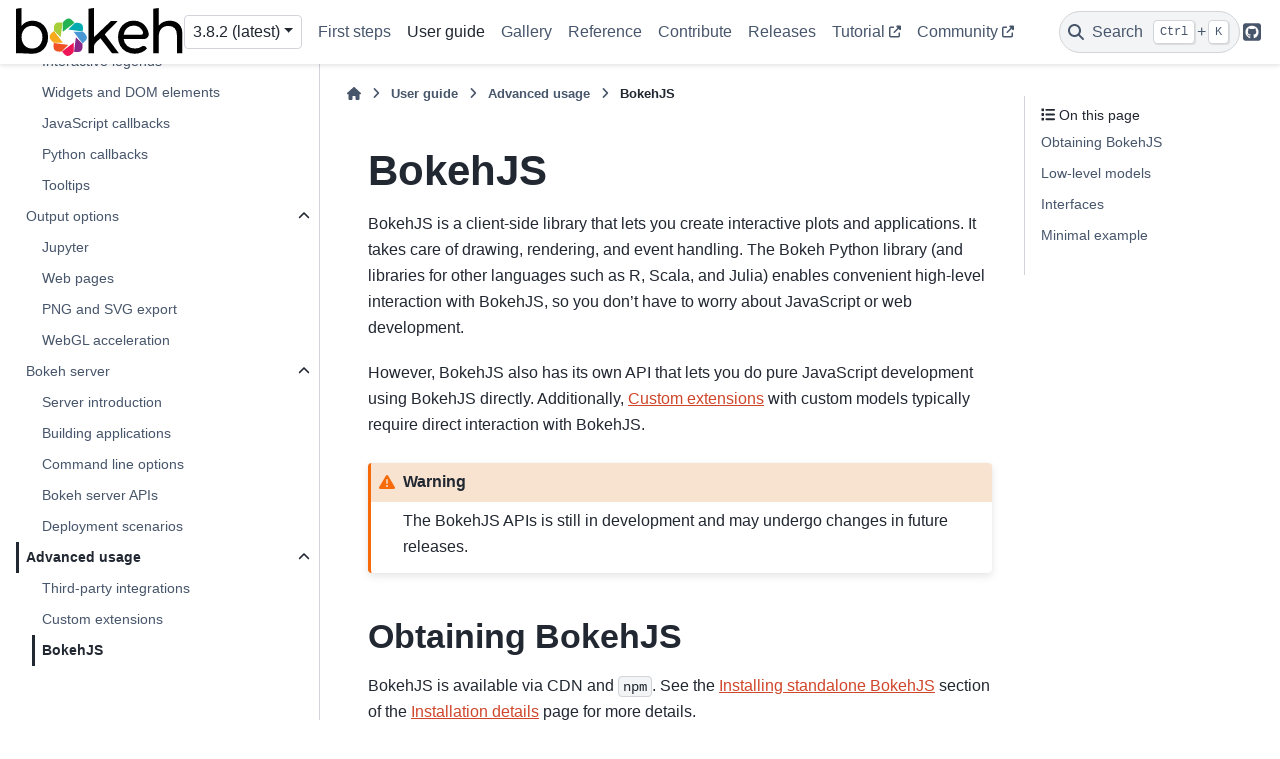

--- FILE ---
content_type: text/html
request_url: https://docs.bokeh.org/en/latest/docs/user_guide/advanced/bokehjs.html
body_size: 13517
content:

<!DOCTYPE html>


<html lang="en" data-content_root="../../../" data-theme="light">

  <head>
    <meta charset="utf-8" />
    <meta name="viewport" content="width=device-width, initial-scale=1.0" /><meta name="viewport" content="width=device-width, initial-scale=1" />
<meta property="og:title" content="BokehJS" />
<meta property="og:type" content="website" />
<meta property="og:url" content="https://docs.bokeh.org/en/latest/docs/user_guide/advanced/bokehjs.html" />
<meta property="og:site_name" content="Bokeh" />
<meta property="og:description" content="BokehJS is a client-side library that lets you create interactive plots and applications. It takes care of drawing, rendering, and event handling. The Bokeh Python library (and libraries for other ..." />
<meta property="og:image" content="http://static.bokeh.org/og/logotype-on-hex.png" />
<meta property="og:image:alt" content="Bokeh" />
<meta name="description" content="BokehJS is a client-side library that lets you create interactive plots and applications. It takes care of drawing, rendering, and event handling. The Bokeh Python library (and libraries for other ..." />
<meta name="image" property="og:image" content="http://static.bokeh.org/og/logotype-on-hex.png">
    <link rel="icon" sizes="16x16" href="https://static.bokeh.org/favicon/favicon-16x16.png" type="image/png">
    <link rel="icon" sizes="32x32" href="https://static.bokeh.org/favicon/favicon-32x32.png" type="image/png">
    <link rel="apple-touch-icon" sizes="180x180" href="https://static.bokeh.org/favicon/apple-touch-icon.png" type="image/png">
    <title>BokehJS &#8212; Bokeh 3.8.2 Documentation</title>
  
  
  
  <script data-cfasync="false">
    document.documentElement.dataset.mode = localStorage.getItem("mode") || "light";
    document.documentElement.dataset.theme = localStorage.getItem("theme") || "light";
  </script>
  <!--
    this give us a css class that will be invisible only if js is disabled
  -->
  <noscript>
    <style>
      .pst-js-only { display: none !important; }

    </style>
  </noscript>
  
  <!-- Loaded before other Sphinx assets -->
  <link href="../../../_static/styles/theme.css?digest=8878045cc6db502f8baf" rel="stylesheet" />
<link href="../../../_static/styles/pydata-sphinx-theme.css?digest=8878045cc6db502f8baf" rel="stylesheet" />

    <link rel="stylesheet" type="text/css" href="../../../_static/pygments.css?v=03e43079" />
    <link rel="stylesheet" type="text/css" href="../../../_static/copybutton.css?v=76b2166b" />
    <link rel="stylesheet" type="text/css" href="../../../_static/sphinx-design.min.css?v=95c83b7e" />
    <link rel="stylesheet" type="text/css" href="../../../_static/custom.css?v=e48867f0" />
  
  <!-- So that users can add custom icons -->
  <script src="../../../_static/scripts/fontawesome.js?digest=8878045cc6db502f8baf"></script>
  <!-- Pre-loaded scripts that we'll load fully later -->
  <link rel="preload" as="script" href="../../../_static/scripts/bootstrap.js?digest=8878045cc6db502f8baf" />
<link rel="preload" as="script" href="../../../_static/scripts/pydata-sphinx-theme.js?digest=8878045cc6db502f8baf" />

    <script>const BOKEH_CURRENT_VERSION = '3.8.2';</script>
    <script src="../../../_static/documentation_options.js?v=070f1fcc"></script>
    <script src="../../../_static/doctools.js?v=9bcbadda"></script>
    <script src="../../../_static/sphinx_highlight.js?v=dc90522c"></script>
    <script src="../../../_static/clipboard.min.js?v=a7894cd8"></script>
    <script src="../../../_static/copybutton.js?v=4ea706d9"></script>
    <script src="../../../_static/custom.js?v=651ff418"></script>
    <script src="../../../_static/design-tabs.js?v=f930bc37"></script>
    <script data-domain="docs.bokeh.org" defer="defer" src="https://plausible.io/js/script.js"></script>
    <script>DOCUMENTATION_OPTIONS.pagename = 'docs/user_guide/advanced/bokehjs';</script>
    <script>
        DOCUMENTATION_OPTIONS.theme_version = '0.16.1';
        DOCUMENTATION_OPTIONS.theme_switcher_json_url = 'https://docs.bokeh.org/switcher.json';
        DOCUMENTATION_OPTIONS.theme_switcher_version_match = '3.8.2';
        DOCUMENTATION_OPTIONS.show_version_warning_banner =
            true;
        </script>
    <link rel="index" title="Index" href="../../../genindex.html" />
    <link rel="search" title="Search" href="../../../search.html" />
    <link rel="next" title="Gallery" href="../../gallery.html" />
    <link rel="prev" title="Custom extensions" href="extensions.html" />
  <meta name="viewport" content="width=device-width, initial-scale=1"/>
  <meta name="docsearch:language" content="en"/>
  <meta name="docsearch:version" content="3.8.2" />
  </head>
  
  
  <body data-bs-spy="scroll" data-bs-target=".bd-toc-nav" data-offset="180" data-bs-root-margin="0px 0px -60%" data-default-mode="light">

  
  
  <div id="pst-skip-link" class="skip-link d-print-none"><a href="#main-content">Skip to main content</a></div>
  
  <div id="pst-scroll-pixel-helper"></div>
  
  <button type="button" class="btn rounded-pill" id="pst-back-to-top">
    <i class="fa-solid fa-arrow-up"></i>Back to top</button>

  
  <dialog id="pst-search-dialog">
    
<form class="bd-search d-flex align-items-center"
      action="../../../search.html"
      method="get">
  <i class="fa-solid fa-magnifying-glass"></i>
  <input type="search"
         class="form-control"
         name="q"
         placeholder="Search the docs ..."
         aria-label="Search the docs ..."
         autocomplete="off"
         autocorrect="off"
         autocapitalize="off"
         spellcheck="false"/>
  <span class="search-button__kbd-shortcut"><kbd class="kbd-shortcut__modifier">Ctrl</kbd>+<kbd>K</kbd></span>
</form>
  </dialog>

  <div class="pst-async-banner-revealer d-none">
  <aside id="bd-header-version-warning" class="d-none d-print-none" aria-label="Version warning"></aside>
</div>

  
    <header class="bd-header navbar navbar-expand-lg bd-navbar d-print-none">
<div class="bd-header__inner bd-page-width">
  <button class="pst-navbar-icon sidebar-toggle primary-toggle" aria-label="Site navigation">
    <span class="fa-solid fa-bars"></span>
  </button>
  
  
  <div class=" navbar-header-items__start">
    
      <div class="navbar-item"><a class="navbar-brand logo" href="../../../index.html">
  <img src="https://static.bokeh.org/branding/logos/bokeh-logo.svg" class="logo" alt="The Bokeh logo">
</a></div>
    
      <div class="navbar-item">
<div class="version-switcher__container dropdown pst-js-only">
  <button id="pst-version-switcher-button-2"
    type="button"
    class="version-switcher__button btn btn-sm dropdown-toggle"
    data-bs-toggle="dropdown"
    aria-haspopup="listbox"
    aria-controls="pst-version-switcher-list-2"
    aria-label="Version switcher list"
  >
    Choose version  <!-- this text may get changed later by javascript -->
    <span class="caret"></span>
  </button>
  <div id="pst-version-switcher-list-2"
    class="version-switcher__menu dropdown-menu list-group-flush py-0"
    role="listbox" aria-labelledby="pst-version-switcher-button-2">
    <!-- dropdown will be populated by javascript on page load -->
  </div>
</div></div>
    
  </div>
  
  <div class=" navbar-header-items">
    
    <div class="me-auto navbar-header-items__center">
      
        <div class="navbar-item">
<nav>
  <ul class="bd-navbar-elements navbar-nav">
    
<li class="nav-item ">
  <a class="nav-link nav-internal" href="../../first_steps.html">
    First steps
  </a>
</li>


<li class="nav-item current active">
  <a class="nav-link nav-internal" href="../../user_guide.html">
    User guide
  </a>
</li>


<li class="nav-item ">
  <a class="nav-link nav-internal" href="../../gallery.html">
    Gallery
  </a>
</li>


<li class="nav-item ">
  <a class="nav-link nav-internal" href="../../reference.html">
    Reference
  </a>
</li>


<li class="nav-item ">
  <a class="nav-link nav-internal" href="../../dev_guide.html">
    Contribute
  </a>
</li>


<li class="nav-item ">
  <a class="nav-link nav-internal" href="../../releases.html">
    Releases
  </a>
</li>


<li class="nav-item ">
  <a class="nav-link nav-external" href="https://github.com/bokeh/tutorial/">
    Tutorial
  </a>
</li>


<li class="nav-item ">
  <a class="nav-link nav-external" href="https://discourse.bokeh.org">
    Community
  </a>
</li>

  </ul>
</nav></div>
      
    </div>
    
    
    <div class="navbar-header-items__end">
      
        <div class="navbar-item navbar-persistent--container">
          

<button class="btn search-button-field search-button__button pst-js-only" title="Search" aria-label="Search" data-bs-placement="bottom" data-bs-toggle="tooltip">
 <i class="fa-solid fa-magnifying-glass"></i>
 <span class="search-button__default-text">Search</span>
 <span class="search-button__kbd-shortcut"><kbd class="kbd-shortcut__modifier">Ctrl</kbd>+<kbd class="kbd-shortcut__modifier">K</kbd></span>
</button>
        </div>
      
      
        <div class="navbar-item"><ul class="navbar-icon-links"
    aria-label="Icon Links">
        <li class="nav-item">
          
          
          
          
          
          
          
          
          <a href="https://github.com/bokeh/bokeh" title="GitHub" class="nav-link pst-navbar-icon" rel="noopener" target="_blank" data-bs-toggle="tooltip" data-bs-placement="bottom"><i class="fa-brands fa-square-github fa-lg" aria-hidden="true"></i>
            <span class="sr-only">GitHub</span></a>
        </li>
</ul></div>
      
    </div>
    
  </div>
  
  
    <div class="navbar-persistent--mobile">

<button class="btn search-button-field search-button__button pst-js-only" title="Search" aria-label="Search" data-bs-placement="bottom" data-bs-toggle="tooltip">
 <i class="fa-solid fa-magnifying-glass"></i>
 <span class="search-button__default-text">Search</span>
 <span class="search-button__kbd-shortcut"><kbd class="kbd-shortcut__modifier">Ctrl</kbd>+<kbd class="kbd-shortcut__modifier">K</kbd></span>
</button>
    </div>
  

  
    <button class="pst-navbar-icon sidebar-toggle secondary-toggle" aria-label="On this page">
      <span class="fa-solid fa-outdent"></span>
    </button>
  
</div>

    </header>
  

  <div class="bd-container">
    <div class="bd-container__inner bd-page-width">
      
      
      
      <dialog id="pst-primary-sidebar-modal"></dialog>
      <div id="pst-primary-sidebar" class="bd-sidebar-primary bd-sidebar">
        

  
  <div class="sidebar-header-items sidebar-primary__section">
    
    
      <div class="sidebar-header-items__center">
        
          
          
            <div class="navbar-item">
<nav>
  <ul class="bd-navbar-elements navbar-nav">
    
<li class="nav-item ">
  <a class="nav-link nav-internal" href="../../first_steps.html">
    First steps
  </a>
</li>


<li class="nav-item current active">
  <a class="nav-link nav-internal" href="../../user_guide.html">
    User guide
  </a>
</li>


<li class="nav-item ">
  <a class="nav-link nav-internal" href="../../gallery.html">
    Gallery
  </a>
</li>


<li class="nav-item ">
  <a class="nav-link nav-internal" href="../../reference.html">
    Reference
  </a>
</li>


<li class="nav-item ">
  <a class="nav-link nav-internal" href="../../dev_guide.html">
    Contribute
  </a>
</li>


<li class="nav-item ">
  <a class="nav-link nav-internal" href="../../releases.html">
    Releases
  </a>
</li>


<li class="nav-item ">
  <a class="nav-link nav-external" href="https://github.com/bokeh/tutorial/">
    Tutorial
  </a>
</li>


<li class="nav-item ">
  <a class="nav-link nav-external" href="https://discourse.bokeh.org">
    Community
  </a>
</li>

  </ul>
</nav></div>
          
        
      </div>
    
    
    
      <div class="sidebar-header-items__end">
        
          <div class="navbar-item"><ul class="navbar-icon-links"
    aria-label="Icon Links">
        <li class="nav-item">
          
          
          
          
          
          
          
          
          <a href="https://github.com/bokeh/bokeh" title="GitHub" class="nav-link pst-navbar-icon" rel="noopener" target="_blank" data-bs-toggle="tooltip" data-bs-placement="bottom"><i class="fa-brands fa-square-github fa-lg" aria-hidden="true"></i>
            <span class="sr-only">GitHub</span></a>
        </li>
</ul></div>
        
      </div>
    
  </div>
  
    <div class="sidebar-primary-items__start sidebar-primary__section">
        <div class="sidebar-primary-item">
<nav class="bd-docs-nav bd-links"
     aria-label="Section Navigation">
  <p class="bd-links__title" role="heading" aria-level="1">Section Navigation</p>
  <div class="bd-toc-item navbar-nav"><ul class="current nav bd-sidenav">
<li class="toctree-l1"><a class="reference internal" href="../intro.html">Introduction</a></li>
<li class="toctree-l1 has-children"><a class="reference internal" href="../basic.html">Basic plotting</a><details open="open"><summary><span class="toctree-toggle" role="presentation"><i class="fa-solid fa-chevron-down"></i></span></summary><ul>
<li class="toctree-l2"><a class="reference internal" href="../basic/scatters.html">Scatter plots</a></li>
<li class="toctree-l2"><a class="reference internal" href="../basic/lines.html">Lines and curves</a></li>
<li class="toctree-l2"><a class="reference internal" href="../basic/data.html">Data sources</a></li>
<li class="toctree-l2"><a class="reference internal" href="../basic/axes.html">Ranges and axes</a></li>
<li class="toctree-l2"><a class="reference internal" href="../basic/bars.html">Bar charts</a></li>
<li class="toctree-l2"><a class="reference internal" href="../basic/areas.html">Area glyphs</a></li>
<li class="toctree-l2"><a class="reference internal" href="../basic/layouts.html">Grids and layouts</a></li>
<li class="toctree-l2"><a class="reference internal" href="../basic/annotations.html">Annotations</a></li>
</ul>
</details></li>
<li class="toctree-l1 has-children"><a class="reference internal" href="../styling.html">Appearance</a><details open="open"><summary><span class="toctree-toggle" role="presentation"><i class="fa-solid fa-chevron-down"></i></span></summary><ul>
<li class="toctree-l2"><a class="reference internal" href="../styling/visuals.html">General visual properties</a></li>
<li class="toctree-l2"><a class="reference internal" href="../styling/plots.html">Styling plot elements</a></li>
<li class="toctree-l2"><a class="reference internal" href="../styling/mathtext.html">Mathematical notation</a></li>
<li class="toctree-l2"><a class="reference internal" href="../styling/themes.html">Themes</a></li>
<li class="toctree-l2"><a class="reference internal" href="../styling/dom.html">Styling DOM elements</a></li>
</ul>
</details></li>
<li class="toctree-l1 has-children"><a class="reference internal" href="../topics.html">Topic guides</a><details open="open"><summary><span class="toctree-toggle" role="presentation"><i class="fa-solid fa-chevron-down"></i></span></summary><ul>
<li class="toctree-l2"><a class="reference internal" href="../topics/images.html">Images and raster data</a></li>
<li class="toctree-l2"><a class="reference internal" href="../topics/contour.html">Contour plots</a></li>
<li class="toctree-l2"><a class="reference internal" href="../topics/hex.html">Hex tiles</a></li>
<li class="toctree-l2"><a class="reference internal" href="../topics/categorical.html">Categorical plots</a></li>
<li class="toctree-l2"><a class="reference internal" href="../topics/hierarchical.html">Hierarchical data</a></li>
<li class="toctree-l2"><a class="reference internal" href="../topics/geo.html">Geographical data</a></li>
<li class="toctree-l2"><a class="reference internal" href="../topics/graph.html">Network graphs</a></li>
<li class="toctree-l2"><a class="reference internal" href="../topics/timeseries.html">Timeseries plots</a></li>
<li class="toctree-l2"><a class="reference internal" href="../topics/pie.html">Pie and donut charts</a></li>
<li class="toctree-l2"><a class="reference internal" href="../topics/stats.html">Statistical plots</a></li>
</ul>
</details></li>
<li class="toctree-l1 has-children"><a class="reference internal" href="../interaction.html">Interaction</a><details open="open"><summary><span class="toctree-toggle" role="presentation"><i class="fa-solid fa-chevron-down"></i></span></summary><ul>
<li class="toctree-l2"><a class="reference internal" href="../interaction/tools.html">Plot tools</a></li>
<li class="toctree-l2"><a class="reference internal" href="../interaction/linking.html">Linked behavior</a></li>
<li class="toctree-l2"><a class="reference internal" href="../interaction/legends.html">Interactive legends</a></li>
<li class="toctree-l2"><a class="reference internal" href="../interaction/widgets.html">Widgets and DOM elements</a></li>
<li class="toctree-l2"><a class="reference internal" href="../interaction/js_callbacks.html">JavaScript callbacks</a></li>
<li class="toctree-l2"><a class="reference internal" href="../interaction/python_callbacks.html">Python callbacks</a></li>
<li class="toctree-l2"><a class="reference internal" href="../interaction/tooltips.html">Tooltips</a></li>
</ul>
</details></li>
<li class="toctree-l1 has-children"><a class="reference internal" href="../output.html">Output options</a><details open="open"><summary><span class="toctree-toggle" role="presentation"><i class="fa-solid fa-chevron-down"></i></span></summary><ul>
<li class="toctree-l2"><a class="reference internal" href="../output/jupyter.html">Jupyter</a></li>
<li class="toctree-l2"><a class="reference internal" href="../output/embed.html">Web pages</a></li>
<li class="toctree-l2"><a class="reference internal" href="../output/export.html">PNG and SVG export</a></li>
<li class="toctree-l2"><a class="reference internal" href="../output/webgl.html">WebGL acceleration</a></li>
</ul>
</details></li>
<li class="toctree-l1 has-children"><a class="reference internal" href="../server.html">Bokeh server</a><details open="open"><summary><span class="toctree-toggle" role="presentation"><i class="fa-solid fa-chevron-down"></i></span></summary><ul>
<li class="toctree-l2"><a class="reference internal" href="../server/server_introduction.html">Server introduction</a></li>
<li class="toctree-l2"><a class="reference internal" href="../server/app.html">Building applications</a></li>
<li class="toctree-l2"><a class="reference internal" href="../server/cli.html">Command line options</a></li>
<li class="toctree-l2"><a class="reference internal" href="../server/library.html">Bokeh server APIs</a></li>
<li class="toctree-l2"><a class="reference internal" href="../server/deploy.html">Deployment scenarios</a></li>
</ul>
</details></li>
<li class="toctree-l1 current active has-children"><a class="reference internal" href="../advanced.html">Advanced usage</a><details open="open"><summary><span class="toctree-toggle" role="presentation"><i class="fa-solid fa-chevron-down"></i></span></summary><ul class="current">
<li class="toctree-l2"><a class="reference internal" href="compat.html">Third-party integrations</a></li>
<li class="toctree-l2"><a class="reference internal" href="extensions.html">Custom extensions</a></li>
<li class="toctree-l2 current active"><a class="current reference internal" href="#">BokehJS</a></li>
</ul>
</details></li>
</ul>
</div>
</nav></div>
    </div>
  
  
  <div class="sidebar-primary-items__end sidebar-primary__section">
      <div class="sidebar-primary-item">
<div id="ethical-ad-placement"
      class="flat"
      data-ea-publisher="readthedocs"
      data-ea-type="readthedocs-sidebar"
      data-ea-manual="true">
</div></div>
  </div>


      </div>
      
      <main id="main-content" class="bd-main" role="main">
        
        
          <div class="bd-content">
            <div class="bd-article-container">
              
              <div class="bd-header-article d-print-none">
<div class="header-article-items header-article__inner">
  
    <div class="header-article-items__start">
      
        <div class="header-article-item">

<nav aria-label="Breadcrumb" class="d-print-none">
  <ul class="bd-breadcrumbs">
    
    <li class="breadcrumb-item breadcrumb-home">
      <a href="../../../index.html" class="nav-link" aria-label="Home">
        <i class="fa-solid fa-home"></i>
      </a>
    </li>
    
    <li class="breadcrumb-item"><a href="../../user_guide.html" class="nav-link">User guide</a></li>
    
    
    <li class="breadcrumb-item"><a href="../advanced.html" class="nav-link">Advanced usage</a></li>
    
    <li class="breadcrumb-item active" aria-current="page"><span class="ellipsis">BokehJS</span></li>
  </ul>
</nav>
</div>
      
    </div>
  
  
</div>
</div>
              
              
              
                
<div id="searchbox"></div>
                <article class="bd-article">
                  
  <section id="bokehjs">
<span id="ug-advanced-bokehjs"></span><h1>BokehJS<a class="headerlink" href="#bokehjs" title="Link to this heading">#</a></h1>
<p>BokehJS is a client-side library that lets you create interactive plots and
applications. It takes care of drawing, rendering, and event handling. The
Bokeh Python library (and libraries for other languages such as R, Scala,
and Julia) enables convenient high-level interaction with BokehJS, so you
don’t have to worry about JavaScript or web development.</p>
<p>However, BokehJS also has its own API that lets you do pure JavaScript development
using BokehJS directly. Additionally, <a class="reference internal" href="extensions.html#ug-advanced-extensions"><span class="std std-ref">Custom extensions</span></a> with custom
models typically require direct interaction with BokehJS.</p>
<div class="admonition warning">
<p class="admonition-title">Warning</p>
<p>The BokehJS APIs is still in development and may undergo changes in future
releases.</p>
</div>
<section id="obtaining-bokehjs">
<h2>Obtaining BokehJS<a class="headerlink" href="#obtaining-bokehjs" title="Link to this heading">#</a></h2>
<p>BokehJS is available via CDN and <code class="docutils literal notranslate"><span class="pre">npm</span></code>. See the <a class="reference internal" href="../../first_steps/installation.html#install-bokehjs"><span class="std std-ref">Installing standalone BokehJS</span></a>
section of the <a class="reference internal" href="../../first_steps/installation.html#installation"><span class="std std-ref">Installation details</span></a> page for more details.</p>
</section>
<section id="low-level-models">
<span id="ug-advanced-bokehjs-models"></span><h2>Low-level models<a class="headerlink" href="#low-level-models" title="Link to this heading">#</a></h2>
<p>Generally, the low-level models for plots and applications (such as guides,
glyphs, widgets) match the Bokeh Python models exactly. The <a class="reference internal" href="../../reference.html#refguide"><span class="std std-ref">reference guide</span></a>
is therefore the primary reference for BokehJS models, even though it
focuses on Python.</p>
<p>Whereas the Python library is organized hierarchically, JavaScript models
are all in one flat <code class="docutils literal notranslate"><span class="pre">Bokeh</span></code> module. Typically any Python <code class="docutils literal notranslate"><span class="pre">ClassName</span></code>
is available as <code class="docutils literal notranslate"><span class="pre">Bokeh.ClassName</span></code> in JavaScript. For a complete list
of JavaScript models, see <a class="reference external" href="https://github.com/bokeh/bokeh/tree/3.8.2/bokehjs/src/lib/api/models.ts">bokehjs/src/lib/api/models.ts</a>.</p>
<p>When creating models in JavaScript, make a JavaScript object of all the
keyword arguments you’d pass to the Python object initializer. Here is an
example of how to initialize a <cite>Range1d</cite> model in both languages:</p>
<ul>
<li><p>Python</p>
<div class="highlight-python notranslate"><div class="highlight"><pre><span></span><span class="n">xdr</span> <span class="o">=</span> <span class="n">Range1d</span><span class="p">(</span><span class="n">start</span><span class="o">=-</span><span class="mf">0.5</span><span class="p">,</span> <span class="n">end</span><span class="o">=</span><span class="mf">20.5</span><span class="p">)</span>
</pre></div>
</div>
</li>
<li><p>JavaScript</p>
<div class="highlight-javascript notranslate"><div class="highlight"><pre><span></span><span class="kd">const</span><span class="w"> </span><span class="nx">xdr</span><span class="w"> </span><span class="o">=</span><span class="w"> </span><span class="ow">new</span><span class="w"> </span><span class="nx">Bokeh</span><span class="p">.</span><span class="nx">Range1d</span><span class="p">({</span><span class="w"> </span><span class="nx">start</span><span class="o">:</span><span class="w"> </span><span class="o">-</span><span class="mf">0.5</span><span class="p">,</span><span class="w"> </span><span class="nx">end</span><span class="o">:</span><span class="w"> </span><span class="mf">20.5</span><span class="w"> </span><span class="p">});</span>
</pre></div>
</div>
</li>
</ul>
<p>This pattern works in all similar situations. Once you create a Bokeh model,
you can set its properties in exactly the same way in both languages. For
example, <code class="docutils literal notranslate"><span class="pre">xdr.end</span> <span class="pre">=</span> <span class="pre">30</span></code> sets the <code class="docutils literal notranslate"><span class="pre">end</span></code> value to 30 on the <cite>Range1d</cite> model
above in both Python and JavaScript.</p>
<p>Below is an example that creates a plot with axes, grids, and a line glyph
from scratch. Compare with samples in <a class="reference external" href="https://github.com/bokeh/bokeh/tree/3.8.2/examples/models">examples/models</a> and
you’ll see that the code in Python and JavaScript is nearly identical at
this level:</p>
<div id="codepen-html">
<!--
<script type="text/javascript" src="https://cdn.bokeh.org/bokeh/release/bokeh-3.8.2.min.js"></script>
<script type="text/javascript" src="https://cdn.bokeh.org/bokeh/release/bokeh-gl-3.8.2.min.js"></script>
<script type="text/javascript" src="https://cdn.bokeh.org/bokeh/release/bokeh-widgets-3.8.2.min.js"></script>
<script type="text/javascript" src="https://cdn.bokeh.org/bokeh/release/bokeh-tables-3.8.2.min.js"></script>
<script type="text/javascript" src="https://cdn.bokeh.org/bokeh/release/bokeh-mathjax-3.8.2.min.js"></script>
<script type="text/javascript" src="https://cdn.bokeh.org/bokeh/release/bokeh-api-3.8.2.min.js"></script>
-->
</div>


<script type="text/javascript" src="https://cdn.bokeh.org/bokeh/release/bokeh-3.8.2.min.js"></script>
<script type="text/javascript" src="https://cdn.bokeh.org/bokeh/release/bokeh-gl-3.8.2.min.js"></script>
<script type="text/javascript" src="https://cdn.bokeh.org/bokeh/release/bokeh-widgets-3.8.2.min.js"></script>
<script type="text/javascript" src="https://cdn.bokeh.org/bokeh/release/bokeh-tables-3.8.2.min.js"></script>
<script type="text/javascript" src="https://cdn.bokeh.org/bokeh/release/bokeh-mathjax-3.8.2.min.js"></script>
<script type="text/javascript" src="https://cdn.bokeh.org/bokeh/release/bokeh-api-3.8.2.min.js"></script>
<script>
  document.addEventListener("DOMContentLoaded", () => {
    let HTML = ""
    const html_el = document.getElementById("codepen-html")
    for (const child_el of html_el.childNodes) {
      if (child_el.nodeType === Node.COMMENT_NODE) {
        // remove first line break to avoid an empty line in the html section of code pen
        HTML = child_el.textContent.replace(/\n/, "")
      }
    }
    document.querySelectorAll(".codepen-wrap").forEach((el) => {
      let form = el.querySelector("form")
      // do nothing if no form tag exists
      if (form === null) { return; }

      const data = {
        title: el.getAttribute("data-codepen-title"),
        description: "",
        html: HTML,
        html_pre_processor: "none",
        css: "",
        css_pre_processor: "none",
        css_starter: "neither",
        css_prefix_free: false,
        js: el.querySelector(".codepen-content").innerText,
        js_pre_processor: "none",
        js_modernizr: false,
        js_library: "",
        html_classes: "",
        css_external: "",
        js_external: "",
        template: true,
      }
      // Quotes will screw up the JSON
      const json_string = JSON.stringify(data).replace(/"/g, "&quot;").replace(/'/g, "&apos;")
      const json_input = `<input type="hidden" name="data" value="${json_string}">`
      form.innerHTML += json_input
    })
  })
</script><div class="codepen-wrap"
     data-codepen-title="Bokeh simple line">
  <div class="codepen-content"><div class="highlight-javascript notranslate"><div class="highlight"><pre><span></span><span class="c1">// create some data and a ColumnDataSource</span>
<span class="kd">const</span><span class="w"> </span><span class="nx">x</span><span class="w"> </span><span class="o">=</span><span class="w"> </span><span class="nx">Bokeh</span><span class="p">.</span><span class="nx">LinAlg</span><span class="p">.</span><span class="nx">linspace</span><span class="p">(</span><span class="o">-</span><span class="mf">0.5</span><span class="p">,</span><span class="w"> </span><span class="mf">20.5</span><span class="p">,</span><span class="w"> </span><span class="mf">10</span><span class="p">);</span>
<span class="kd">const</span><span class="w"> </span><span class="nx">y</span><span class="w"> </span><span class="o">=</span><span class="w"> </span><span class="nx">x</span><span class="p">.</span><span class="nx">map</span><span class="p">(</span><span class="kd">function</span><span class="w"> </span><span class="p">(</span><span class="nx">v</span><span class="p">)</span><span class="w"> </span><span class="p">{</span><span class="w"> </span><span class="k">return</span><span class="w"> </span><span class="nx">v</span><span class="w"> </span><span class="o">*</span><span class="w"> </span><span class="mf">0.5</span><span class="w"> </span><span class="o">+</span><span class="w"> </span><span class="mf">3.0</span><span class="p">;</span><span class="w"> </span><span class="p">});</span>
<span class="kd">const</span><span class="w"> </span><span class="nx">source</span><span class="w"> </span><span class="o">=</span><span class="w"> </span><span class="ow">new</span><span class="w"> </span><span class="nx">Bokeh</span><span class="p">.</span><span class="nx">ColumnDataSource</span><span class="p">({</span><span class="w"> </span><span class="nx">data</span><span class="o">:</span><span class="w"> </span><span class="p">{</span><span class="w"> </span><span class="nx">x</span><span class="o">:</span><span class="w"> </span><span class="nx">x</span><span class="p">,</span><span class="w"> </span><span class="nx">y</span><span class="o">:</span><span class="w"> </span><span class="nx">y</span><span class="w"> </span><span class="p">}</span><span class="w"> </span><span class="p">});</span>

<span class="c1">// create some ranges for the plot</span>
<span class="kd">const</span><span class="w"> </span><span class="nx">xdr</span><span class="w"> </span><span class="o">=</span><span class="w"> </span><span class="ow">new</span><span class="w"> </span><span class="nx">Bokeh</span><span class="p">.</span><span class="nx">Range1d</span><span class="p">({</span><span class="w"> </span><span class="nx">start</span><span class="o">:</span><span class="w"> </span><span class="o">-</span><span class="mf">0.5</span><span class="p">,</span><span class="w"> </span><span class="nx">end</span><span class="o">:</span><span class="w"> </span><span class="mf">20.5</span><span class="w"> </span><span class="p">});</span>
<span class="kd">const</span><span class="w"> </span><span class="nx">ydr</span><span class="w"> </span><span class="o">=</span><span class="w"> </span><span class="ow">new</span><span class="w"> </span><span class="nx">Bokeh</span><span class="p">.</span><span class="nx">Range1d</span><span class="p">({</span><span class="w"> </span><span class="nx">start</span><span class="o">:</span><span class="w"> </span><span class="o">-</span><span class="mf">0.5</span><span class="p">,</span><span class="w"> </span><span class="nx">end</span><span class="o">:</span><span class="w"> </span><span class="mf">20.5</span><span class="w"> </span><span class="p">});</span>

<span class="c1">// make the plot</span>
<span class="kd">const</span><span class="w"> </span><span class="nx">plot</span><span class="w"> </span><span class="o">=</span><span class="w"> </span><span class="ow">new</span><span class="w"> </span><span class="nx">Bokeh</span><span class="p">.</span><span class="nx">Plot</span><span class="p">({</span>
<span class="w">    </span><span class="nx">title</span><span class="o">:</span><span class="w"> </span><span class="s2">&quot;BokehJS Plot&quot;</span><span class="p">,</span>
<span class="w">    </span><span class="nx">x_range</span><span class="o">:</span><span class="w"> </span><span class="nx">xdr</span><span class="p">,</span>
<span class="w">    </span><span class="nx">y_range</span><span class="o">:</span><span class="w"> </span><span class="nx">ydr</span><span class="p">,</span>
<span class="w">    </span><span class="nx">width</span><span class="o">:</span><span class="w"> </span><span class="mf">400</span><span class="p">,</span>
<span class="w">    </span><span class="nx">height</span><span class="o">:</span><span class="w"> </span><span class="mf">400</span><span class="p">,</span>
<span class="w">    </span><span class="nx">background_fill_color</span><span class="o">:</span><span class="w"> </span><span class="s2">&quot;#F2F2F7&quot;</span>
<span class="p">});</span>

<span class="c1">// add axes to the plot</span>
<span class="kd">const</span><span class="w"> </span><span class="nx">xaxis</span><span class="w"> </span><span class="o">=</span><span class="w"> </span><span class="ow">new</span><span class="w"> </span><span class="nx">Bokeh</span><span class="p">.</span><span class="nx">LinearAxis</span><span class="p">({</span><span class="w"> </span><span class="nx">axis_line_color</span><span class="o">:</span><span class="w"> </span><span class="kc">null</span><span class="w"> </span><span class="p">});</span>
<span class="kd">const</span><span class="w"> </span><span class="nx">yaxis</span><span class="w"> </span><span class="o">=</span><span class="w"> </span><span class="ow">new</span><span class="w"> </span><span class="nx">Bokeh</span><span class="p">.</span><span class="nx">LinearAxis</span><span class="p">({</span><span class="w"> </span><span class="nx">axis_line_color</span><span class="o">:</span><span class="w"> </span><span class="kc">null</span><span class="w"> </span><span class="p">});</span>
<span class="nx">plot</span><span class="p">.</span><span class="nx">add_layout</span><span class="p">(</span><span class="nx">xaxis</span><span class="p">,</span><span class="w"> </span><span class="s2">&quot;below&quot;</span><span class="p">);</span>
<span class="nx">plot</span><span class="p">.</span><span class="nx">add_layout</span><span class="p">(</span><span class="nx">yaxis</span><span class="p">,</span><span class="w"> </span><span class="s2">&quot;left&quot;</span><span class="p">);</span>

<span class="c1">// add grids to the plot</span>
<span class="kd">const</span><span class="w"> </span><span class="nx">xgrid</span><span class="w"> </span><span class="o">=</span><span class="w"> </span><span class="ow">new</span><span class="w"> </span><span class="nx">Bokeh</span><span class="p">.</span><span class="nx">Grid</span><span class="p">({</span><span class="w"> </span><span class="nx">ticker</span><span class="o">:</span><span class="w"> </span><span class="nx">xaxis</span><span class="p">.</span><span class="nx">ticker</span><span class="p">,</span><span class="w"> </span><span class="nx">dimension</span><span class="o">:</span><span class="w"> </span><span class="mf">0</span><span class="w"> </span><span class="p">});</span>
<span class="kd">const</span><span class="w"> </span><span class="nx">ygrid</span><span class="w"> </span><span class="o">=</span><span class="w"> </span><span class="ow">new</span><span class="w"> </span><span class="nx">Bokeh</span><span class="p">.</span><span class="nx">Grid</span><span class="p">({</span><span class="w"> </span><span class="nx">ticker</span><span class="o">:</span><span class="w"> </span><span class="nx">yaxis</span><span class="p">.</span><span class="nx">ticker</span><span class="p">,</span><span class="w"> </span><span class="nx">dimension</span><span class="o">:</span><span class="w"> </span><span class="mf">1</span><span class="w"> </span><span class="p">});</span>
<span class="nx">plot</span><span class="p">.</span><span class="nx">add_layout</span><span class="p">(</span><span class="nx">xgrid</span><span class="p">);</span>
<span class="nx">plot</span><span class="p">.</span><span class="nx">add_layout</span><span class="p">(</span><span class="nx">ygrid</span><span class="p">);</span>

<span class="c1">// add a Line glyph</span>
<span class="kd">const</span><span class="w"> </span><span class="nx">line</span><span class="w"> </span><span class="o">=</span><span class="w"> </span><span class="ow">new</span><span class="w"> </span><span class="nx">Bokeh</span><span class="p">.</span><span class="nx">Line</span><span class="p">({</span>
<span class="w">    </span><span class="nx">x</span><span class="o">:</span><span class="w"> </span><span class="p">{</span><span class="w"> </span><span class="nx">field</span><span class="o">:</span><span class="w"> </span><span class="s2">&quot;x&quot;</span><span class="w"> </span><span class="p">},</span>
<span class="w">    </span><span class="nx">y</span><span class="o">:</span><span class="w"> </span><span class="p">{</span><span class="w"> </span><span class="nx">field</span><span class="o">:</span><span class="w"> </span><span class="s2">&quot;y&quot;</span><span class="w"> </span><span class="p">},</span>
<span class="w">    </span><span class="nx">line_color</span><span class="o">:</span><span class="w"> </span><span class="s2">&quot;#666699&quot;</span><span class="p">,</span>
<span class="w">    </span><span class="nx">line_width</span><span class="o">:</span><span class="w"> </span><span class="mf">2</span>
<span class="p">});</span>
<span class="nx">plot</span><span class="p">.</span><span class="nx">add_glyph</span><span class="p">(</span><span class="nx">line</span><span class="p">,</span><span class="w"> </span><span class="nx">source</span><span class="p">);</span>

<span class="nx">Bokeh</span><span class="p">.</span><span class="nx">Plotting</span><span class="p">.</span><span class="nx">show</span><span class="p">(</span><span class="nx">plot</span><span class="p">);</span>
</pre></div>
</div>
  </div>
   
   <form action="https://codepen.io/pen/define" method="POST" target="_blank">
     <input value="Try 'Bokeh simple line' on CodePen" type="submit" class="codepen-open"/>
   </form>
   

   <p>The code above generates the following plot:</p>
   <script>
     (function() {
         // create some data and a ColumnDataSource
const x = Bokeh.LinAlg.linspace(-0.5, 20.5, 10);
const y = x.map(function (v) { return v * 0.5 + 3.0; });
const source = new Bokeh.ColumnDataSource({ data: { x: x, y: y } });

// create some ranges for the plot
const xdr = new Bokeh.Range1d({ start: -0.5, end: 20.5 });
const ydr = new Bokeh.Range1d({ start: -0.5, end: 20.5 });

// make the plot
const plot = new Bokeh.Plot({
    title: "BokehJS Plot",
    x_range: xdr,
    y_range: ydr,
    width: 400,
    height: 400,
    background_fill_color: "#F2F2F7"
});

// add axes to the plot
const xaxis = new Bokeh.LinearAxis({ axis_line_color: null });
const yaxis = new Bokeh.LinearAxis({ axis_line_color: null });
plot.add_layout(xaxis, "below");
plot.add_layout(yaxis, "left");

// add grids to the plot
const xgrid = new Bokeh.Grid({ ticker: xaxis.ticker, dimension: 0 });
const ygrid = new Bokeh.Grid({ ticker: yaxis.ticker, dimension: 1 });
plot.add_layout(xgrid);
plot.add_layout(ygrid);

// add a Line glyph
const line = new Bokeh.Line({
    x: { field: "x" },
    y: { field: "y" },
    line_color: "#666699",
    line_width: 2
});
plot.add_glyph(line, source);

Bokeh.Plotting.show(plot);

     })();
   </script>
</div></section>
<section id="interfaces">
<span id="ug-advanced-bokehjs-interfaces"></span><h2>Interfaces<a class="headerlink" href="#interfaces" title="Link to this heading">#</a></h2>
<p>Similar to the Python Bokeh library, BokehJS provides various higher-level
interfaces. These interfaces let you interact with and compose low-level
model objects. The higher-level interfaces comprise <code class="docutils literal notranslate"><span class="pre">Bokeh.Plotting</span></code> and
<code class="docutils literal notranslate"><span class="pre">Bokeh.Charts</span></code>.</p>
<div class="admonition note">
<p class="admonition-title">Note</p>
<p>Starting from version <code class="docutils literal notranslate"><span class="pre">0.12.2</span></code> these APIs make up the BokehJS API in
the <code class="docutils literal notranslate"><span class="pre">bokeh-api.js</span></code> file. You’ll have to import this file in addition
to <code class="docutils literal notranslate"><span class="pre">bokeh.js</span></code> to enable these APIs.</p>
</div>
<section id="bokeh-plotting">
<span id="ug-advanced-bokehjs-interfaces-plotting"></span><h3><code class="docutils literal notranslate"><span class="pre">Bokeh.Plotting</span></code><a class="headerlink" href="#bokeh-plotting" title="Link to this heading">#</a></h3>
<p>The JavaScript <code class="docutils literal notranslate"><span class="pre">Bokeh.Plotting</span></code> API is a port of the Python
<a class="reference internal" href="../../reference/plotting.html#bokeh-plotting"><span class="std std-ref">bokeh.plotting</span></a> interface. Accordingly, the information in the
<a class="reference internal" href="../basic.html#ug-basic"><span class="std std-ref">Basic plotting</span></a> section of the User guide can be a useful
reference in addition to the material provided here.</p>
<p>The JavaScript sample below is very similar to the Python code in
<a class="reference external" href="https://github.com/bokeh/bokeh/tree/3.8.2/examples/basic/scatters/color_scatter.py">examples/basic/scatters/color_scatter.py</a>:</p>
<div class="codepen-wrap"
     data-codepen-title="Bokeh color scatter">
  <div class="codepen-content"><div class="highlight-javascript notranslate"><div class="highlight"><pre><span></span><span class="kd">const</span><span class="w"> </span><span class="nx">plt</span><span class="w"> </span><span class="o">=</span><span class="w"> </span><span class="nx">Bokeh</span><span class="p">.</span><span class="nx">Plotting</span><span class="p">;</span>

<span class="c1">// set up some data</span>
<span class="kd">const</span><span class="w"> </span><span class="nx">M</span><span class="w"> </span><span class="o">=</span><span class="w"> </span><span class="mf">100</span><span class="p">;</span>
<span class="kd">const</span><span class="w"> </span><span class="nx">xx</span><span class="w"> </span><span class="o">=</span><span class="w"> </span><span class="p">[];</span>
<span class="kd">const</span><span class="w"> </span><span class="nx">yy</span><span class="w"> </span><span class="o">=</span><span class="w"> </span><span class="p">[];</span>
<span class="kd">const</span><span class="w"> </span><span class="nx">colors</span><span class="w"> </span><span class="o">=</span><span class="w"> </span><span class="p">[];</span>
<span class="kd">const</span><span class="w"> </span><span class="nx">radii</span><span class="w"> </span><span class="o">=</span><span class="w"> </span><span class="p">[];</span>
<span class="k">for</span><span class="w"> </span><span class="p">(</span><span class="kd">let</span><span class="w"> </span><span class="nx">y</span><span class="w"> </span><span class="o">=</span><span class="w"> </span><span class="mf">0</span><span class="p">;</span><span class="w"> </span><span class="nx">y</span><span class="w"> </span><span class="o">&lt;=</span><span class="w"> </span><span class="nx">M</span><span class="p">;</span><span class="w"> </span><span class="nx">y</span><span class="w"> </span><span class="o">+=</span><span class="w"> </span><span class="mf">4</span><span class="p">)</span><span class="w"> </span><span class="p">{</span>
<span class="w">    </span><span class="k">for</span><span class="w"> </span><span class="p">(</span><span class="kd">let</span><span class="w"> </span><span class="nx">x</span><span class="w"> </span><span class="o">=</span><span class="w"> </span><span class="mf">0</span><span class="p">;</span><span class="w"> </span><span class="nx">x</span><span class="w"> </span><span class="o">&lt;=</span><span class="w"> </span><span class="nx">M</span><span class="p">;</span><span class="w"> </span><span class="nx">x</span><span class="w"> </span><span class="o">+=</span><span class="w"> </span><span class="mf">4</span><span class="p">)</span><span class="w"> </span><span class="p">{</span>
<span class="w">        </span><span class="nx">xx</span><span class="p">.</span><span class="nx">push</span><span class="p">(</span><span class="nx">x</span><span class="p">);</span>
<span class="w">        </span><span class="nx">yy</span><span class="p">.</span><span class="nx">push</span><span class="p">(</span><span class="nx">y</span><span class="p">);</span>
<span class="w">        </span><span class="nx">colors</span><span class="p">.</span><span class="nx">push</span><span class="p">(</span><span class="nx">plt</span><span class="p">.</span><span class="nx">color</span><span class="p">([</span><span class="mf">50</span><span class="o">+</span><span class="mf">2</span><span class="o">*</span><span class="nx">x</span><span class="p">,</span><span class="w"> </span><span class="mf">30</span><span class="o">+</span><span class="mf">2</span><span class="o">*</span><span class="nx">y</span><span class="p">,</span><span class="w"> </span><span class="mf">150</span><span class="p">]));</span>
<span class="w">        </span><span class="nx">radii</span><span class="p">.</span><span class="nx">push</span><span class="p">(</span><span class="nb">Math</span><span class="p">.</span><span class="nx">random</span><span class="p">()</span><span class="w"> </span><span class="o">*</span><span class="w"> </span><span class="mf">1.5</span><span class="p">);</span>
<span class="w">    </span><span class="p">}</span>
<span class="p">}</span>
<span class="c1">// create a data source</span>
<span class="kd">const</span><span class="w"> </span><span class="nx">source</span><span class="w"> </span><span class="o">=</span><span class="w"> </span><span class="ow">new</span><span class="w"> </span><span class="nx">Bokeh</span><span class="p">.</span><span class="nx">ColumnDataSource</span><span class="p">({</span>
<span class="w">    </span><span class="nx">data</span><span class="o">:</span><span class="w"> </span><span class="p">{</span><span class="w"> </span><span class="nx">x</span><span class="o">:</span><span class="w"> </span><span class="nx">xx</span><span class="p">,</span><span class="w"> </span><span class="nx">y</span><span class="o">:</span><span class="w"> </span><span class="nx">yy</span><span class="p">,</span><span class="w"> </span><span class="nx">radius</span><span class="o">:</span><span class="w"> </span><span class="nx">radii</span><span class="p">,</span><span class="w"> </span><span class="nx">colors</span><span class="o">:</span><span class="w"> </span><span class="nx">colors</span><span class="w"> </span><span class="p">}</span>
<span class="p">});</span>

<span class="c1">// make the plot and add some tools</span>
<span class="kd">const</span><span class="w"> </span><span class="nx">tools</span><span class="w"> </span><span class="o">=</span><span class="w"> </span><span class="s2">&quot;pan,crosshair,wheel_zoom,box_zoom,reset,save&quot;</span><span class="p">;</span>
<span class="kd">const</span><span class="w"> </span><span class="nx">p</span><span class="w"> </span><span class="o">=</span><span class="w"> </span><span class="nx">plt</span><span class="p">.</span><span class="nx">figure</span><span class="p">({</span><span class="w"> </span><span class="nx">title</span><span class="o">:</span><span class="w"> </span><span class="s2">&quot;Colorful Scatter&quot;</span><span class="p">,</span><span class="w"> </span><span class="nx">tools</span><span class="o">:</span><span class="w"> </span><span class="nx">tools</span><span class="w"> </span><span class="p">});</span>

<span class="c1">// call the circle glyph method to add some circle glyphs</span>
<span class="kd">const</span><span class="w"> </span><span class="nx">circles</span><span class="w"> </span><span class="o">=</span><span class="w"> </span><span class="nx">p</span><span class="p">.</span><span class="nx">circle</span><span class="p">({</span><span class="w"> </span><span class="nx">field</span><span class="o">:</span><span class="w"> </span><span class="s2">&quot;x&quot;</span><span class="w"> </span><span class="p">},</span><span class="w"> </span><span class="p">{</span><span class="w"> </span><span class="nx">field</span><span class="o">:</span><span class="w"> </span><span class="s2">&quot;y&quot;</span><span class="w"> </span><span class="p">},</span><span class="w"> </span><span class="p">{</span><span class="nx">field</span><span class="o">:</span><span class="w"> </span><span class="s2">&quot;radius&quot;</span><span class="p">},</span><span class="w"> </span><span class="p">{</span>
<span class="w">    </span><span class="nx">source</span><span class="o">:</span><span class="w"> </span><span class="nx">source</span><span class="p">,</span>
<span class="w">    </span><span class="nx">fill_color</span><span class="o">:</span><span class="w"> </span><span class="p">{</span><span class="w"> </span><span class="nx">field</span><span class="o">:</span><span class="w"> </span><span class="s2">&quot;colors&quot;</span><span class="w"> </span><span class="p">},</span>
<span class="w">    </span><span class="nx">fill_alpha</span><span class="o">:</span><span class="w"> </span><span class="mf">0.6</span><span class="p">,</span>
<span class="w">    </span><span class="nx">line_color</span><span class="o">:</span><span class="w"> </span><span class="kc">null</span><span class="p">,</span>
<span class="p">});</span>

<span class="c1">// show the plot</span>
<span class="nx">plt</span><span class="p">.</span><span class="nx">show</span><span class="p">(</span><span class="nx">p</span><span class="p">);</span>
</pre></div>
</div>
  </div>
   
   <form action="https://codepen.io/pen/define" method="POST" target="_blank">
     <input value="Try 'Bokeh color scatter' on CodePen" type="submit" class="codepen-open"/>
   </form>
   

   <p>The code above generates the following plot:</p>
   <script>
     (function() {
         const plt = Bokeh.Plotting;

// set up some data
const M = 100;
const xx = [];
const yy = [];
const colors = [];
const radii = [];
for (let y = 0; y <= M; y += 4) {
    for (let x = 0; x <= M; x += 4) {
        xx.push(x);
        yy.push(y);
        colors.push(plt.color([50+2*x, 30+2*y, 150]));
        radii.push(Math.random() * 1.5);
    }
}
// create a data source
const source = new Bokeh.ColumnDataSource({
    data: { x: xx, y: yy, radius: radii, colors: colors }
});

// make the plot and add some tools
const tools = "pan,crosshair,wheel_zoom,box_zoom,reset,save";
const p = plt.figure({ title: "Colorful Scatter", tools: tools });

// call the circle glyph method to add some circle glyphs
const circles = p.circle({ field: "x" }, { field: "y" }, {field: "radius"}, {
    source: source,
    fill_color: { field: "colors" },
    fill_alpha: 0.6,
    line_color: null,
});

// show the plot
plt.show(p);
     })();
   </script>
</div></section>
<section id="bokeh-charts">
<span id="ug-advanced-bokehjs-interfaces-charts"></span><h3><code class="docutils literal notranslate"><span class="pre">Bokeh.Charts</span></code><a class="headerlink" href="#bokeh-charts" title="Link to this heading">#</a></h3>
<p>The JavaScript <code class="docutils literal notranslate"><span class="pre">Bokeh.Charts</span></code> API is a high-level charting interface that
is unique to BokehJS. The API supports two high-level charts: <code class="docutils literal notranslate"><span class="pre">pie</span></code> and <code class="docutils literal notranslate"><span class="pre">bar</span></code>.</p>
<section id="bokeh-charts-pie">
<span id="ug-advanced-bokehjs-interfaces-charts-pie"></span><h4><code class="docutils literal notranslate"><span class="pre">Bokeh.Charts.pie</span></code><a class="headerlink" href="#bokeh-charts-pie" title="Link to this heading">#</a></h4>
<p>The following lets you create basic pie charts with <code class="docutils literal notranslate"><span class="pre">Bokeh.Charts.pie</span></code>:</p>
<div class="highlight-javascript notranslate"><div class="highlight"><pre><span></span><span class="nx">Bokeh</span><span class="p">.</span><span class="nx">Charts</span><span class="p">.</span><span class="nx">pie</span><span class="p">(</span><span class="nx">data</span><span class="p">,</span><span class="w"> </span><span class="p">{</span><span class="w"> </span><span class="nx">options</span><span class="w"> </span><span class="p">})</span>
</pre></div>
</div>
<p>Where <code class="docutils literal notranslate"><span class="pre">data</span></code> is a JavaScript object that has <code class="docutils literal notranslate"><span class="pre">labels</span></code> and
<code class="docutils literal notranslate"><span class="pre">values</span></code> keys and <code class="docutils literal notranslate"><span class="pre">options</span></code> is an object that can include
any of the following optional keys:</p>
<dl class="field-list simple">
<dt class="field-odd"><code class="docutils literal notranslate"><span class="pre">width</span></code><span class="colon">:</span></dt>
<dd class="field-odd"><p><em>number</em> — chart width in pixels</p>
</dd>
<dt class="field-even"><code class="docutils literal notranslate"><span class="pre">height</span></code><span class="colon">:</span></dt>
<dd class="field-even"><p><em>number</em> — chart height in pixels</p>
</dd>
<dt class="field-odd"><code class="docutils literal notranslate"><span class="pre">inner_radius</span></code><span class="colon">:</span></dt>
<dd class="field-odd"><p><em>number</em> — inner radius for wedges in pixels</p>
</dd>
<dt class="field-even"><code class="docutils literal notranslate"><span class="pre">outer_radius</span></code><span class="colon">:</span></dt>
<dd class="field-even"><p><em>number</em> — outer radius for wedges in pixels</p>
</dd>
<dt class="field-odd"><code class="docutils literal notranslate"><span class="pre">start_angle</span></code><span class="colon">:</span></dt>
<dd class="field-odd"><p><em>number</em> — start angle for wedges in radians</p>
</dd>
<dt class="field-even"><code class="docutils literal notranslate"><span class="pre">end_angle</span></code><span class="colon">:</span></dt>
<dd class="field-even"><p><em>number</em> — end angle for wedges in radians</p>
</dd>
<dt class="field-odd"><code class="docutils literal notranslate"><span class="pre">center</span></code><span class="colon">:</span></dt>
<dd class="field-odd"><p><em>[number, number]</em> — <code class="docutils literal notranslate"><span class="pre">(x,</span> <span class="pre">y)</span></code> location of the pie center in pixels</p>
</dd>
<dt class="field-even"><code class="docutils literal notranslate"><span class="pre">palette</span></code><span class="colon">:</span></dt>
<dd class="field-even"><p><em>Palette | Array&lt;Color&gt;</em> — a named palette or list of colors to color-map the values</p>
</dd>
<dt class="field-odd"><code class="docutils literal notranslate"><span class="pre">slice_labels</span></code><span class="colon">:</span></dt>
<dd class="field-odd"><p><em>“labels” | “values” | “percentages”</em> — what the tooltip should show</p>
</dd>
</dl>
<p>By default, plots created with <code class="docutils literal notranslate"><span class="pre">Bokeh.Charts.pie</span></code> automatically add a tooltip
and hover policy. Here is an example of a <code class="docutils literal notranslate"><span class="pre">pie</span></code> chart and the plot it generates:</p>
<div class="codepen-wrap"
     data-codepen-title="Bokeh pie chart">
  <div class="codepen-content"><div class="highlight-javascript notranslate"><div class="highlight"><pre><span></span><span class="kd">const</span><span class="w"> </span><span class="nx">plt</span><span class="w"> </span><span class="o">=</span><span class="w"> </span><span class="nx">Bokeh</span><span class="p">.</span><span class="nx">Plotting</span><span class="p">;</span>

<span class="kd">const</span><span class="w"> </span><span class="nx">pie_data</span><span class="w"> </span><span class="o">=</span><span class="w"> </span><span class="p">{</span>
<span class="w">    </span><span class="nx">labels</span><span class="o">:</span><span class="w"> </span><span class="p">[</span><span class="s1">&#39;Work&#39;</span><span class="p">,</span><span class="w"> </span><span class="s1">&#39;Eat&#39;</span><span class="p">,</span><span class="w"> </span><span class="s1">&#39;Commute&#39;</span><span class="p">,</span><span class="w"> </span><span class="s1">&#39;Sport&#39;</span><span class="p">,</span><span class="w"> </span><span class="s1">&#39;Watch TV&#39;</span><span class="p">,</span><span class="w"> </span><span class="s1">&#39;Sleep&#39;</span><span class="p">],</span>
<span class="w">    </span><span class="nx">values</span><span class="o">:</span><span class="w"> </span><span class="p">[</span><span class="mf">8</span><span class="p">,</span><span class="w"> </span><span class="mf">2</span><span class="p">,</span><span class="w"> </span><span class="mf">2</span><span class="p">,</span><span class="w"> </span><span class="mf">4</span><span class="p">,</span><span class="w"> </span><span class="mf">0</span><span class="p">,</span><span class="w"> </span><span class="mf">8</span><span class="p">],</span>
<span class="p">};</span>

<span class="kd">const</span><span class="w"> </span><span class="nx">p1</span><span class="w"> </span><span class="o">=</span><span class="w"> </span><span class="nx">Bokeh</span><span class="p">.</span><span class="nx">Charts</span><span class="p">.</span><span class="nx">pie</span><span class="p">(</span><span class="nx">pie_data</span><span class="p">);</span>
<span class="kd">const</span><span class="w"> </span><span class="nx">p2</span><span class="w"> </span><span class="o">=</span><span class="w"> </span><span class="nx">Bokeh</span><span class="p">.</span><span class="nx">Charts</span><span class="p">.</span><span class="nx">pie</span><span class="p">(</span><span class="nx">pie_data</span><span class="p">,</span><span class="w"> </span><span class="p">{</span>
<span class="w">    </span><span class="nx">inner_radius</span><span class="o">:</span><span class="w"> </span><span class="mf">0.2</span><span class="p">,</span>
<span class="w">    </span><span class="nx">start_angle</span><span class="o">:</span><span class="w"> </span><span class="nb">Math</span><span class="p">.</span><span class="nx">PI</span><span class="w"> </span><span class="o">/</span><span class="w"> </span><span class="mf">2</span>
<span class="p">});</span>
<span class="kd">const</span><span class="w"> </span><span class="nx">p3</span><span class="w"> </span><span class="o">=</span><span class="w"> </span><span class="nx">Bokeh</span><span class="p">.</span><span class="nx">Charts</span><span class="p">.</span><span class="nx">pie</span><span class="p">(</span><span class="nx">pie_data</span><span class="p">,</span><span class="w"> </span><span class="p">{</span>
<span class="w">    </span><span class="nx">inner_radius</span><span class="o">:</span><span class="w"> </span><span class="mf">0.2</span><span class="p">,</span>
<span class="w">    </span><span class="nx">start_angle</span><span class="o">:</span><span class="w"> </span><span class="nb">Math</span><span class="p">.</span><span class="nx">PI</span><span class="w"> </span><span class="o">/</span><span class="w"> </span><span class="mf">6</span><span class="p">,</span>
<span class="w">    </span><span class="nx">end_angle</span><span class="o">:</span><span class="w"> </span><span class="mf">5</span><span class="w"> </span><span class="o">*</span><span class="w"> </span><span class="nb">Math</span><span class="p">.</span><span class="nx">PI</span><span class="w"> </span><span class="o">/</span><span class="w"> </span><span class="mf">6</span>
<span class="p">});</span>
<span class="kd">const</span><span class="w"> </span><span class="nx">p4</span><span class="w"> </span><span class="o">=</span><span class="w"> </span><span class="nx">Bokeh</span><span class="p">.</span><span class="nx">Charts</span><span class="p">.</span><span class="nx">pie</span><span class="p">(</span><span class="nx">pie_data</span><span class="p">,</span><span class="w"> </span><span class="p">{</span>
<span class="w">    </span><span class="nx">inner_radius</span><span class="o">:</span><span class="w"> </span><span class="mf">0.2</span><span class="p">,</span>
<span class="w">    </span><span class="nx">palette</span><span class="o">:</span><span class="w"> </span><span class="s2">&quot;Oranges9&quot;</span><span class="p">,</span>
<span class="w">    </span><span class="nx">slice_labels</span><span class="o">:</span><span class="w"> </span><span class="s2">&quot;percentages&quot;</span>
<span class="p">});</span>

<span class="c1">// add the plot to a document and display it</span>
<span class="kd">const</span><span class="w"> </span><span class="nx">doc</span><span class="w"> </span><span class="o">=</span><span class="w"> </span><span class="ow">new</span><span class="w"> </span><span class="nx">Bokeh</span><span class="p">.</span><span class="nx">Document</span><span class="p">();</span>
<span class="nx">doc</span><span class="p">.</span><span class="nx">add_root</span><span class="p">(</span><span class="nx">plt</span><span class="p">.</span><span class="nx">gridplot</span><span class="p">(</span>
<span class="w">                 </span><span class="p">[[</span><span class="nx">p1</span><span class="p">,</span><span class="w"> </span><span class="nx">p2</span><span class="p">],</span><span class="w"> </span><span class="p">[</span><span class="nx">p3</span><span class="p">,</span><span class="w"> </span><span class="nx">p4</span><span class="p">]],</span>
<span class="w">                 </span><span class="p">{</span><span class="nx">width</span><span class="o">:</span><span class="w"> </span><span class="mf">250</span><span class="p">,</span><span class="w"> </span><span class="nx">height</span><span class="o">:</span><span class="w"> </span><span class="mf">250</span><span class="p">}));</span>
<span class="nx">Bokeh</span><span class="p">.</span><span class="nx">embed</span><span class="p">.</span><span class="nx">add_document_standalone</span><span class="p">(</span><span class="nx">doc</span><span class="p">,</span><span class="w"> </span><span class="nb">document</span><span class="p">.</span><span class="nx">currentScript</span><span class="p">.</span><span class="nx">parentElement</span><span class="p">);</span>
</pre></div>
</div>
  </div>
   
   <form action="https://codepen.io/pen/define" method="POST" target="_blank">
     <input value="Try 'Bokeh pie chart' on CodePen" type="submit" class="codepen-open"/>
   </form>
   

   <p>The code above generates the following plot:</p>
   <script>
     (function() {
         const plt = Bokeh.Plotting;

const pie_data = {
    labels: ['Work', 'Eat', 'Commute', 'Sport', 'Watch TV', 'Sleep'],
    values: [8, 2, 2, 4, 0, 8],
};

const p1 = Bokeh.Charts.pie(pie_data);
const p2 = Bokeh.Charts.pie(pie_data, {
    inner_radius: 0.2,
    start_angle: Math.PI / 2
});
const p3 = Bokeh.Charts.pie(pie_data, {
    inner_radius: 0.2,
    start_angle: Math.PI / 6,
    end_angle: 5 * Math.PI / 6
});
const p4 = Bokeh.Charts.pie(pie_data, {
    inner_radius: 0.2,
    palette: "Oranges9",
    slice_labels: "percentages"
});

// add the plot to a document and display it
const doc = new Bokeh.Document();
doc.add_root(plt.gridplot(
                 [[p1, p2], [p3, p4]],
                 {width: 250, height: 250}));
Bokeh.embed.add_document_standalone(doc, document.currentScript.parentElement);
     })();
   </script>
</div></section>
<section id="bokeh-charts-bar">
<span id="ug-advanced-bokehjs-interfaces-charts-bar"></span><h4><code class="docutils literal notranslate"><span class="pre">Bokeh.Charts.bar</span></code><a class="headerlink" href="#bokeh-charts-bar" title="Link to this heading">#</a></h4>
<p>The following lets you create basic bar charts with <code class="docutils literal notranslate"><span class="pre">Bokeh.Charts.bar</span></code>:</p>
<div class="highlight-javascript notranslate"><div class="highlight"><pre><span></span><span class="nx">Bokeh</span><span class="p">.</span><span class="nx">Charts</span><span class="p">.</span><span class="nx">bar</span><span class="p">(</span><span class="nx">data</span><span class="p">,</span><span class="w"> </span><span class="p">{</span><span class="w"> </span><span class="nx">options</span><span class="w"> </span><span class="p">})</span>
</pre></div>
</div>
<p>Where <code class="docutils literal notranslate"><span class="pre">data</span></code> is an array with entries representing rows of a data table.
The first row should contain the column headers. Here is an example of
some sales data from different regions for different years:</p>
<div class="highlight-javascript notranslate"><div class="highlight"><pre><span></span><span class="kd">const</span><span class="w"> </span><span class="nx">data</span><span class="w"> </span><span class="o">=</span><span class="w"> </span><span class="p">[</span>
<span class="w">    </span><span class="p">[</span><span class="s1">&#39;Region&#39;</span><span class="p">,</span><span class="w"> </span><span class="s1">&#39;Year&#39;</span><span class="p">,</span><span class="w"> </span><span class="s1">&#39;Sales&#39;</span><span class="p">],</span>
<span class="w">    </span><span class="p">[</span><span class="s1">&#39;East&#39;</span><span class="p">,</span><span class="w">   </span><span class="mf">2015</span><span class="p">,</span><span class="w">    </span><span class="mf">23000</span><span class="w"> </span><span class="p">],</span>
<span class="w">    </span><span class="p">[</span><span class="s1">&#39;East&#39;</span><span class="p">,</span><span class="w">   </span><span class="mf">2016</span><span class="p">,</span><span class="w">    </span><span class="mf">35000</span><span class="w"> </span><span class="p">],</span>
<span class="w">    </span><span class="p">[</span><span class="s1">&#39;West&#39;</span><span class="p">,</span><span class="w">   </span><span class="mf">2015</span><span class="p">,</span><span class="w">    </span><span class="mf">16000</span><span class="w"> </span><span class="p">],</span>
<span class="w">    </span><span class="p">[</span><span class="s1">&#39;West&#39;</span><span class="p">,</span><span class="w">   </span><span class="mf">2016</span><span class="p">,</span><span class="w">    </span><span class="mf">34000</span><span class="w"> </span><span class="p">],</span>
<span class="w">    </span><span class="p">[</span><span class="s1">&#39;North&#39;</span><span class="p">,</span><span class="w">  </span><span class="mf">2016</span><span class="p">,</span><span class="w">    </span><span class="mf">12000</span><span class="w"> </span><span class="p">],</span>
<span class="p">];</span>
</pre></div>
</div>
<p>Similar to the <code class="docutils literal notranslate"><span class="pre">pie</span></code> chart, the <code class="docutils literal notranslate"><span class="pre">options</span></code> parameter is an object that
can include any of the following optional keys:</p>
<dl class="field-list simple">
<dt class="field-odd"><code class="docutils literal notranslate"><span class="pre">width</span></code><span class="colon">:</span></dt>
<dd class="field-odd"><p><em>number</em> — chart width in pixels</p>
</dd>
<dt class="field-even"><code class="docutils literal notranslate"><span class="pre">height</span></code><span class="colon">:</span></dt>
<dd class="field-even"><p><em>number</em> — chart height in pixels</p>
</dd>
<dt class="field-odd"><code class="docutils literal notranslate"><span class="pre">stacked</span></code><span class="colon">:</span></dt>
<dd class="field-odd"><p><em>boolean</em> — whether the bars should be stacked or not</p>
</dd>
<dt class="field-even"><code class="docutils literal notranslate"><span class="pre">orientation</span></code><span class="colon">:</span></dt>
<dd class="field-even"><p><em>“horizontal” | “vertical”</em> — how the bars should be oriented</p>
</dd>
<dt class="field-odd"><code class="docutils literal notranslate"><span class="pre">bar_width</span></code><span class="colon">:</span></dt>
<dd class="field-odd"><p><em>number</em> — width of each bar in pixels</p>
</dd>
<dt class="field-even"><code class="docutils literal notranslate"><span class="pre">palette</span></code><span class="colon">:</span></dt>
<dd class="field-even"><p><em>Palette | Array&lt;Color&gt;</em> — a named palette or list of colors to color-map the values</p>
</dd>
<dt class="field-odd"><code class="docutils literal notranslate"><span class="pre">axis_number_format</span></code><span class="colon">:</span></dt>
<dd class="field-odd"><p><em>string</em> — a format string to use for axis ticks</p>
</dd>
</dl>
<p>By default, plots created with <code class="docutils literal notranslate"><span class="pre">Bokeh.Charts.bar</span></code> automatically add a tooltip
and hover policy. Here is an example of a <code class="docutils literal notranslate"><span class="pre">bar</span></code> chart and the plot it generates:</p>
<div class="codepen-wrap"
     data-codepen-title="Bokeh bar chart">
  <div class="codepen-content"><div class="highlight-javascript notranslate"><div class="highlight"><pre><span></span><span class="kd">const</span><span class="w"> </span><span class="nx">plt</span><span class="w"> </span><span class="o">=</span><span class="w"> </span><span class="nx">Bokeh</span><span class="p">.</span><span class="nx">Plotting</span><span class="p">;</span>

<span class="kd">const</span><span class="w"> </span><span class="nx">bar_data</span><span class="w"> </span><span class="o">=</span><span class="w"> </span><span class="p">[</span>
<span class="w">    </span><span class="p">[</span><span class="s1">&#39;City&#39;</span><span class="p">,</span><span class="w"> </span><span class="s1">&#39;2010 Population&#39;</span><span class="p">,</span><span class="w"> </span><span class="s1">&#39;2000 Population&#39;</span><span class="p">],</span>
<span class="w">    </span><span class="p">[</span><span class="s1">&#39;NYC&#39;</span><span class="p">,</span><span class="w"> </span><span class="mf">8175000</span><span class="p">,</span><span class="w"> </span><span class="mf">8008000</span><span class="p">],</span>
<span class="w">    </span><span class="p">[</span><span class="s1">&#39;LA&#39;</span><span class="p">,</span><span class="w"> </span><span class="mf">3792000</span><span class="p">,</span><span class="w"> </span><span class="mf">3694000</span><span class="p">],</span>
<span class="w">    </span><span class="p">[</span><span class="s1">&#39;Chicago&#39;</span><span class="p">,</span><span class="w"> </span><span class="mf">2695000</span><span class="p">,</span><span class="w"> </span><span class="mf">2896000</span><span class="p">],</span>
<span class="w">    </span><span class="p">[</span><span class="s1">&#39;Houston&#39;</span><span class="p">,</span><span class="w"> </span><span class="mf">2099000</span><span class="p">,</span><span class="w"> </span><span class="mf">1953000</span><span class="p">],</span>
<span class="w">    </span><span class="p">[</span><span class="s1">&#39;Philadelphia&#39;</span><span class="p">,</span><span class="w"> </span><span class="mf">1526000</span><span class="p">,</span><span class="w"> </span><span class="mf">1517000</span><span class="p">],</span>
<span class="p">];</span>

<span class="kd">const</span><span class="w"> </span><span class="nx">p1</span><span class="w"> </span><span class="o">=</span><span class="w"> </span><span class="nx">Bokeh</span><span class="p">.</span><span class="nx">Charts</span><span class="p">.</span><span class="nx">bar</span><span class="p">(</span><span class="nx">bar_data</span><span class="p">,</span><span class="w"> </span><span class="p">{</span>
<span class="w">    </span><span class="nx">axis_number_format</span><span class="o">:</span><span class="w"> </span><span class="s2">&quot;0.[00]a&quot;</span>
<span class="p">});</span>
<span class="kd">const</span><span class="w"> </span><span class="nx">p2</span><span class="w"> </span><span class="o">=</span><span class="w"> </span><span class="nx">Bokeh</span><span class="p">.</span><span class="nx">Charts</span><span class="p">.</span><span class="nx">bar</span><span class="p">(</span><span class="nx">bar_data</span><span class="p">,</span><span class="w"> </span><span class="p">{</span>
<span class="w">    </span><span class="nx">axis_number_format</span><span class="o">:</span><span class="w"> </span><span class="s2">&quot;0.[00]a&quot;</span><span class="p">,</span>
<span class="w">    </span><span class="nx">stacked</span><span class="o">:</span><span class="w"> </span><span class="kc">true</span>
<span class="p">});</span>
<span class="kd">const</span><span class="w"> </span><span class="nx">p3</span><span class="w"> </span><span class="o">=</span><span class="w"> </span><span class="nx">Bokeh</span><span class="p">.</span><span class="nx">Charts</span><span class="p">.</span><span class="nx">bar</span><span class="p">(</span><span class="nx">bar_data</span><span class="p">,</span><span class="w"> </span><span class="p">{</span>
<span class="w">    </span><span class="nx">axis_number_format</span><span class="o">:</span><span class="w"> </span><span class="s2">&quot;0.[00]a&quot;</span><span class="p">,</span>
<span class="w">    </span><span class="nx">orientation</span><span class="o">:</span><span class="w"> </span><span class="s2">&quot;vertical&quot;</span>
<span class="p">});</span>
<span class="kd">const</span><span class="w"> </span><span class="nx">p4</span><span class="w"> </span><span class="o">=</span><span class="w"> </span><span class="nx">Bokeh</span><span class="p">.</span><span class="nx">Charts</span><span class="p">.</span><span class="nx">bar</span><span class="p">(</span><span class="nx">bar_data</span><span class="p">,</span><span class="w"> </span><span class="p">{</span>
<span class="w">    </span><span class="nx">axis_number_format</span><span class="o">:</span><span class="w"> </span><span class="s2">&quot;0.[00]a&quot;</span><span class="p">,</span>
<span class="w">    </span><span class="nx">orientation</span><span class="o">:</span><span class="w"> </span><span class="s2">&quot;vertical&quot;</span><span class="p">,</span>
<span class="w">    </span><span class="nx">stacked</span><span class="o">:</span><span class="w"> </span><span class="kc">true</span>
<span class="p">});</span>

<span class="nx">plt</span><span class="p">.</span><span class="nx">show</span><span class="p">(</span><span class="nx">plt</span><span class="p">.</span><span class="nx">gridplot</span><span class="p">([[</span><span class="nx">p1</span><span class="p">,</span><span class="w"> </span><span class="nx">p2</span><span class="p">],</span><span class="w"> </span><span class="p">[</span><span class="nx">p3</span><span class="p">,</span><span class="w"> </span><span class="nx">p4</span><span class="p">]],</span><span class="w"> </span><span class="p">{</span><span class="nx">width</span><span class="o">:</span><span class="w"> </span><span class="mf">350</span><span class="p">,</span><span class="w"> </span><span class="nx">height</span><span class="o">:</span><span class="w"> </span><span class="mf">350</span><span class="p">}));</span>
</pre></div>
</div>
  </div>
   
   <form action="https://codepen.io/pen/define" method="POST" target="_blank">
     <input value="Try 'Bokeh bar chart' on CodePen" type="submit" class="codepen-open"/>
   </form>
   

   <p>The code above generates the following plot:</p>
   <script>
     (function() {
         const plt = Bokeh.Plotting;

const bar_data = [
    ['City', '2010 Population', '2000 Population'],
    ['NYC', 8175000, 8008000],
    ['LA', 3792000, 3694000],
    ['Chicago', 2695000, 2896000],
    ['Houston', 2099000, 1953000],
    ['Philadelphia', 1526000, 1517000],
];

const p1 = Bokeh.Charts.bar(bar_data, {
    axis_number_format: "0.[00]a"
});
const p2 = Bokeh.Charts.bar(bar_data, {
    axis_number_format: "0.[00]a",
    stacked: true
});
const p3 = Bokeh.Charts.bar(bar_data, {
    axis_number_format: "0.[00]a",
    orientation: "vertical"
});
const p4 = Bokeh.Charts.bar(bar_data, {
    axis_number_format: "0.[00]a",
    orientation: "vertical",
    stacked: true
});

plt.show(plt.gridplot([[p1, p2], [p3, p4]], {width: 350, height: 350}));
     })();
   </script>
</div></section>
</section>
</section>
<section id="minimal-example">
<h2>Minimal example<a class="headerlink" href="#minimal-example" title="Link to this heading">#</a></h2>
<p>The following basic example shows how to import libraries and
create and modify plots.</p>
<div class="codepen-wrap"
     data-codepen-title="Minimal Example">
  <div class="codepen-content"><div class="highlight-html notranslate"><div class="highlight"><pre><span></span><span class="p">&lt;</span><span class="nt">script</span> <span class="na">type</span><span class="o">=</span><span class="s">&quot;text/javascript&quot;</span> <span class="na">src</span><span class="o">=</span><span class="s">&quot;https://cdn.bokeh.org/bokeh/release/bokeh-3.8.2.min.js&quot;</span><span class="p">&gt;&lt;/</span><span class="nt">script</span><span class="p">&gt;</span>
<span class="p">&lt;</span><span class="nt">script</span> <span class="na">type</span><span class="o">=</span><span class="s">&quot;text/javascript&quot;</span> <span class="na">src</span><span class="o">=</span><span class="s">&quot;https://cdn.bokeh.org/bokeh/release/bokeh-gl-3.8.2.min.js&quot;</span><span class="p">&gt;&lt;/</span><span class="nt">script</span><span class="p">&gt;</span>
<span class="p">&lt;</span><span class="nt">script</span> <span class="na">type</span><span class="o">=</span><span class="s">&quot;text/javascript&quot;</span> <span class="na">src</span><span class="o">=</span><span class="s">&quot;https://cdn.bokeh.org/bokeh/release/bokeh-widgets-3.8.2.min.js&quot;</span><span class="p">&gt;&lt;/</span><span class="nt">script</span><span class="p">&gt;</span>
<span class="p">&lt;</span><span class="nt">script</span> <span class="na">type</span><span class="o">=</span><span class="s">&quot;text/javascript&quot;</span> <span class="na">src</span><span class="o">=</span><span class="s">&quot;https://cdn.bokeh.org/bokeh/release/bokeh-tables-3.8.2.min.js&quot;</span><span class="p">&gt;&lt;/</span><span class="nt">script</span><span class="p">&gt;</span>
<span class="p">&lt;</span><span class="nt">script</span> <span class="na">type</span><span class="o">=</span><span class="s">&quot;text/javascript&quot;</span> <span class="na">src</span><span class="o">=</span><span class="s">&quot;https://cdn.bokeh.org/bokeh/release/bokeh-mathjax-3.8.2.min.js&quot;</span><span class="p">&gt;&lt;/</span><span class="nt">script</span><span class="p">&gt;</span>
<span class="p">&lt;</span><span class="nt">script</span> <span class="na">type</span><span class="o">=</span><span class="s">&quot;text/javascript&quot;</span> <span class="na">src</span><span class="o">=</span><span class="s">&quot;https://cdn.bokeh.org/bokeh/release/bokeh-api-3.8.2.min.js&quot;</span><span class="p">&gt;&lt;/</span><span class="nt">script</span><span class="p">&gt;</span>
<span class="p">&lt;</span><span class="nt">script</span><span class="p">&gt;</span><span class="c1">// create a data source to hold data</span>
<span class="kd">const</span><span class="w"> </span><span class="nx">source</span><span class="w"> </span><span class="o">=</span><span class="w"> </span><span class="ow">new</span><span class="w"> </span><span class="nx">Bokeh</span><span class="p">.</span><span class="nx">ColumnDataSource</span><span class="p">({</span>
<span class="w">    </span><span class="nx">data</span><span class="o">:</span><span class="w"> </span><span class="p">{</span><span class="w"> </span><span class="nx">x</span><span class="o">:</span><span class="w"> </span><span class="p">[],</span><span class="w"> </span><span class="nx">y</span><span class="o">:</span><span class="w"> </span><span class="p">[]</span><span class="w"> </span><span class="p">}</span>
<span class="p">});</span>

<span class="c1">// make a plot with some tools</span>
<span class="kd">const</span><span class="w"> </span><span class="nx">plot</span><span class="w"> </span><span class="o">=</span><span class="w"> </span><span class="nx">Bokeh</span><span class="p">.</span><span class="nx">Plotting</span><span class="p">.</span><span class="nx">figure</span><span class="p">({</span>
<span class="w">    </span><span class="nx">title</span><span class="o">:</span><span class="w"> </span><span class="s1">&#39;Example of random data&#39;</span><span class="p">,</span>
<span class="w">    </span><span class="nx">tools</span><span class="o">:</span><span class="w"> </span><span class="s2">&quot;pan,wheel_zoom,box_zoom,reset,save&quot;</span><span class="p">,</span>
<span class="w">    </span><span class="nx">height</span><span class="o">:</span><span class="w"> </span><span class="mf">300</span><span class="p">,</span>
<span class="w">    </span><span class="nx">width</span><span class="o">:</span><span class="w"> </span><span class="mf">300</span>
<span class="p">});</span>

<span class="c1">// add a line with data from the source</span>
<span class="nx">plot</span><span class="p">.</span><span class="nx">line</span><span class="p">({</span><span class="w"> </span><span class="nx">field</span><span class="o">:</span><span class="w"> </span><span class="s2">&quot;x&quot;</span><span class="w"> </span><span class="p">},</span><span class="w"> </span><span class="p">{</span><span class="w"> </span><span class="nx">field</span><span class="o">:</span><span class="w"> </span><span class="s2">&quot;y&quot;</span><span class="w"> </span><span class="p">},</span><span class="w"> </span><span class="p">{</span>
<span class="w">    </span><span class="nx">source</span><span class="o">:</span><span class="w"> </span><span class="nx">source</span><span class="p">,</span>
<span class="w">    </span><span class="nx">line_width</span><span class="o">:</span><span class="w"> </span><span class="mf">2</span>
<span class="p">});</span>

<span class="c1">// show the plot, appending it to the end of the current section</span>
<span class="nx">Bokeh</span><span class="p">.</span><span class="nx">Plotting</span><span class="p">.</span><span class="nx">show</span><span class="p">(</span><span class="nx">plot</span><span class="p">);</span>

<span class="kd">function</span><span class="w"> </span><span class="nx">addPoint</span><span class="p">()</span><span class="w"> </span><span class="p">{</span>
<span class="w">    </span><span class="c1">// add data --- all fields must be the same length.</span>
<span class="w">    </span><span class="nx">source</span><span class="p">.</span><span class="nx">data</span><span class="p">.</span><span class="nx">x</span><span class="p">.</span><span class="nx">push</span><span class="p">(</span><span class="nb">Math</span><span class="p">.</span><span class="nx">random</span><span class="p">())</span>
<span class="w">    </span><span class="nx">source</span><span class="p">.</span><span class="nx">data</span><span class="p">.</span><span class="nx">y</span><span class="p">.</span><span class="nx">push</span><span class="p">(</span><span class="nb">Math</span><span class="p">.</span><span class="nx">random</span><span class="p">())</span>

<span class="w">    </span><span class="c1">// update the data source with local changes</span>
<span class="w">    </span><span class="nx">source</span><span class="p">.</span><span class="nx">change</span><span class="p">.</span><span class="nx">emit</span><span class="p">()</span>
<span class="p">}</span>

<span class="kd">const</span><span class="w"> </span><span class="nx">addDataButton</span><span class="w"> </span><span class="o">=</span><span class="w"> </span><span class="nb">document</span><span class="p">.</span><span class="nx">createElement</span><span class="p">(</span><span class="s2">&quot;Button&quot;</span><span class="p">);</span>
<span class="nx">addDataButton</span><span class="p">.</span><span class="nx">appendChild</span><span class="p">(</span><span class="nb">document</span><span class="p">.</span><span class="nx">createTextNode</span><span class="p">(</span><span class="s2">&quot;Some data.&quot;</span><span class="p">));</span>
<span class="nb">document</span><span class="p">.</span><span class="nx">currentScript</span><span class="p">.</span><span class="nx">parentElement</span><span class="p">.</span><span class="nx">appendChild</span><span class="p">(</span><span class="nx">addDataButton</span><span class="p">);</span>
<span class="nx">addDataButton</span><span class="p">.</span><span class="nx">addEventListener</span><span class="p">(</span><span class="s2">&quot;click&quot;</span><span class="p">,</span><span class="w"> </span><span class="nx">addPoint</span><span class="p">);</span>

<span class="nx">addPoint</span><span class="p">();</span>
<span class="nx">addPoint</span><span class="p">();&lt;/</span><span class="nt">script</span><span class="p">&gt;</span>
</pre></div>
</div>
  </div>
   

   <p>The code above generates the following plot:</p>
   <script>
     (function() {
         // create a data source to hold data
const source = new Bokeh.ColumnDataSource({
    data: { x: [], y: [] }
});

// make a plot with some tools
const plot = Bokeh.Plotting.figure({
    title: 'Example of random data',
    tools: "pan,wheel_zoom,box_zoom,reset,save",
    height: 300,
    width: 300
});

// add a line with data from the source
plot.line({ field: "x" }, { field: "y" }, {
    source: source,
    line_width: 2
});

// show the plot, appending it to the end of the current section
Bokeh.Plotting.show(plot);

function addPoint() {
    // add data --- all fields must be the same length.
    source.data.x.push(Math.random())
    source.data.y.push(Math.random())

    // update the data source with local changes
    source.change.emit()
}

const addDataButton = document.createElement("Button");
addDataButton.appendChild(document.createTextNode("Some data."));
document.currentScript.parentElement.appendChild(addDataButton);
addDataButton.addEventListener("click", addPoint);

addPoint();
addPoint();
     })();
   </script>
</div></section>
</section>


                </article>
              
              
              
              
              
                <footer class="prev-next-footer d-print-none">
                  
<div class="prev-next-area">
    <a class="left-prev"
       href="extensions.html"
       title="previous page">
      <i class="fa-solid fa-angle-left"></i>
      <div class="prev-next-info">
        <p class="prev-next-subtitle">previous</p>
        <p class="prev-next-title">Custom extensions</p>
      </div>
    </a>
    <a class="right-next"
       href="../../gallery.html"
       title="next page">
      <div class="prev-next-info">
        <p class="prev-next-subtitle">next</p>
        <p class="prev-next-title">Gallery</p>
      </div>
      <i class="fa-solid fa-angle-right"></i>
    </a>
</div>
                </footer>
              
            </div>
            
            
              
                <dialog id="pst-secondary-sidebar-modal"></dialog>
                <div id="pst-secondary-sidebar" class="bd-sidebar-secondary bd-toc"><div class="sidebar-secondary-items sidebar-secondary__inner">


  <div class="sidebar-secondary-item">
<div
    id="pst-page-navigation-heading-2"
    class="page-toc tocsection onthispage">
    <i class="fa-solid fa-list"></i> On this page
  </div>
  <nav class="bd-toc-nav page-toc" aria-labelledby="pst-page-navigation-heading-2">
    <ul class="visible nav section-nav flex-column">
<li class="toc-h2 nav-item toc-entry"><a class="reference internal nav-link" href="#obtaining-bokehjs">Obtaining BokehJS</a></li>
<li class="toc-h2 nav-item toc-entry"><a class="reference internal nav-link" href="#low-level-models">Low-level models</a></li>
<li class="toc-h2 nav-item toc-entry"><a class="reference internal nav-link" href="#interfaces">Interfaces</a><ul class="nav section-nav flex-column">
<li class="toc-h3 nav-item toc-entry"><a class="reference internal nav-link" href="#bokeh-plotting"><code class="docutils literal notranslate"><span class="pre">Bokeh.Plotting</span></code></a></li>
<li class="toc-h3 nav-item toc-entry"><a class="reference internal nav-link" href="#bokeh-charts"><code class="docutils literal notranslate"><span class="pre">Bokeh.Charts</span></code></a><ul class="nav section-nav flex-column">
<li class="toc-h4 nav-item toc-entry"><a class="reference internal nav-link" href="#bokeh-charts-pie"><code class="docutils literal notranslate"><span class="pre">Bokeh.Charts.pie</span></code></a></li>
<li class="toc-h4 nav-item toc-entry"><a class="reference internal nav-link" href="#bokeh-charts-bar"><code class="docutils literal notranslate"><span class="pre">Bokeh.Charts.bar</span></code></a></li>
</ul>
</li>
</ul>
</li>
<li class="toc-h2 nav-item toc-entry"><a class="reference internal nav-link" href="#minimal-example">Minimal example</a></li>
</ul>
  </nav></div>

</div></div>
              
            
          </div>
          <footer class="bd-footer-content">
            
          </footer>
        
      </main>
    </div>
  </div>
  
  <!-- Scripts loaded after <body> so the DOM is not blocked -->
  <script defer src="../../../_static/scripts/bootstrap.js?digest=8878045cc6db502f8baf"></script>
<script defer src="../../../_static/scripts/pydata-sphinx-theme.js?digest=8878045cc6db502f8baf"></script>

  <footer class="bd-footer"><div class="container-fluid p-0 links">
  <div class="container">
    <div class="row">
      <div class="col-lg-3 col-md-6 col-sm-4 links-item">
        <h6>Project</h6>
        <ul class="nav flex-column">
          <li class="nav-item">
            <a class="nav-link" href="https://bokeh.org/roadmap/">Roadmap</a>
          </li>
          <li class="nav-item">
            <a class="nav-link" href="https://github.com/bokeh/bokeh/wiki/BEP-4:-Project-Roles">Team</a>
          </li>
          <li class="nav-item">
            <a class="nav-link" href="https://bokeh.org/branding/">Branding</a>
          </li>
        </ul>
      </div>

      <div class="col-lg-3 col-md-6 col-sm-4 links-item">
        <h6>Documentation</h6>
        <ul class="nav flex-column">
          <li class="nav-item">
            <a class="nav-link" href="https://docs.bokeh.org/en/latest/docs/user_guide.html">User Guide</a>
          </li>
          <li class="nav-item">
            <a class="nav-link" href="https://docs.bokeh.org/en/latest/docs/gallery.html">Gallery</a>
          </li>
          <li class="nav-item">
            <a class="nav-link" href="https://docs.bokeh.org/en/latest/docs/reference.html">Reference Guide</a>
          </li>
        </ul>
      </div>

      <div class="col-lg-3 col-md-6 col-sm-4 links-item">
        <h6>Hands On</h6>
        <ul class="nav flex-column">
          <li class="nav-item">
            <a class="nav-link" href="https://github.com/bokeh/tutorial/">Tutorials</a>
          </li>
          <li class="nav-item">
            <a class="nav-link" href="https://demo.bokeh.org">Demos</a>
          </li>
          <li class="nav-item">
            <a class="nav-link" href="https://bokeh.org/community/">Support</a>
          </li>
        </ul>
      </div>

      <div class="col-lg-3 col-md-6 col-sm-4 links-item">
        <h6>Contribute</h6>
        <ul class="nav flex-column">
          <li class="nav-item">
            <a class="nav-link" href="https://github.com/bokeh/bokeh">GitHub</a>
          </li>
          <li class="nav-item">
            <a class="nav-link" href="https://docs.bokeh.org/en/latest/docs/dev_guide.html">Contributor Guide</a>
          </li>
          <li class="nav-item">
            <a class="nav-link" href="https://github.com/bokeh/bokeh#support">Sponsor</a>
          </li>
        </ul>
      </div>
    </div>
  </div>
</div>


<div class="container-fluid p-0 copyright">
  <div class="container py-2">
    <div class="row">
      <div class="col-md-10">
        <p class="m-0">
          Bokeh is a fiscally sponsored project of
          <a href="https://numfocus.org">NumFOCUS</a>, a nonprofit dedicated
          to supporting the open-source scientific computing community.
          Donations help pay for cloud hosting costs, travel, and other
          project needs.
        </p>
        <p class="m-0">
          ©2026 Bokeh Contributors. The website content uses the <a href="https://github.com/bokeh/demo.bokeh.org/blob/main/LICENSE.txt">BSD License</a> and is covered by the <a href="https://github.com/bokeh/bokeh/blob/main/docs/CODE_OF_CONDUCT.md">Bokeh Code of Conduct</a>.
        </p>
      </div>
      <div class="col-md-2">
        <a class="btn btn-primary" href="https://numfocus.org/donate-to-bokeh">Donate</a>
      </div>
    </div>
  </div>
</div>
  </footer>
  </body>
</html>

--- FILE ---
content_type: text/css
request_url: https://docs.bokeh.org/en/latest/_static/pygments.css?v=03e43079
body_size: 1357
content:
html[data-theme="light"] .highlight pre { line-height: 125%; }
html[data-theme="light"] .highlight td.linenos .normal { color: inherit; background-color: transparent; padding-left: 5px; padding-right: 5px; }
html[data-theme="light"] .highlight span.linenos { color: inherit; background-color: transparent; padding-left: 5px; padding-right: 5px; }
html[data-theme="light"] .highlight td.linenos .special { color: #000000; background-color: #ffffc0; padding-left: 5px; padding-right: 5px; }
html[data-theme="light"] .highlight span.linenos.special { color: #000000; background-color: #ffffc0; padding-left: 5px; padding-right: 5px; }
html[data-theme="light"] .highlight .hll { background-color: #ffffcc }
html[data-theme="light"] .highlight { background: #ffffff; }
html[data-theme="light"] .highlight .c { color: #177500 } /* Comment */
html[data-theme="light"] .highlight .err { color: #000 } /* Error */
html[data-theme="light"] .highlight .k { color: #A90D91 } /* Keyword */
html[data-theme="light"] .highlight .l { color: #1C01CE } /* Literal */
html[data-theme="light"] .highlight .n { color: #000 } /* Name */
html[data-theme="light"] .highlight .o { color: #000 } /* Operator */
html[data-theme="light"] .highlight .ch { color: #177500 } /* Comment.Hashbang */
html[data-theme="light"] .highlight .cm { color: #177500 } /* Comment.Multiline */
html[data-theme="light"] .highlight .cp { color: #633820 } /* Comment.Preproc */
html[data-theme="light"] .highlight .cpf { color: #177500 } /* Comment.PreprocFile */
html[data-theme="light"] .highlight .c1 { color: #177500 } /* Comment.Single */
html[data-theme="light"] .highlight .cs { color: #177500 } /* Comment.Special */
html[data-theme="light"] .highlight .kc { color: #A90D91 } /* Keyword.Constant */
html[data-theme="light"] .highlight .kd { color: #A90D91 } /* Keyword.Declaration */
html[data-theme="light"] .highlight .kn { color: #A90D91 } /* Keyword.Namespace */
html[data-theme="light"] .highlight .kp { color: #A90D91 } /* Keyword.Pseudo */
html[data-theme="light"] .highlight .kr { color: #A90D91 } /* Keyword.Reserved */
html[data-theme="light"] .highlight .kt { color: #A90D91 } /* Keyword.Type */
html[data-theme="light"] .highlight .ld { color: #1C01CE } /* Literal.Date */
html[data-theme="light"] .highlight .m { color: #1C01CE } /* Literal.Number */
html[data-theme="light"] .highlight .s { color: #C41A16 } /* Literal.String */
html[data-theme="light"] .highlight .na { color: #836C28 } /* Name.Attribute */
html[data-theme="light"] .highlight .nb { color: #A90D91 } /* Name.Builtin */
html[data-theme="light"] .highlight .nc { color: #3F6E75 } /* Name.Class */
html[data-theme="light"] .highlight .no { color: #000 } /* Name.Constant */
html[data-theme="light"] .highlight .nd { color: #000 } /* Name.Decorator */
html[data-theme="light"] .highlight .ni { color: #000 } /* Name.Entity */
html[data-theme="light"] .highlight .ne { color: #000 } /* Name.Exception */
html[data-theme="light"] .highlight .nf { color: #000 } /* Name.Function */
html[data-theme="light"] .highlight .nl { color: #000 } /* Name.Label */
html[data-theme="light"] .highlight .nn { color: #000 } /* Name.Namespace */
html[data-theme="light"] .highlight .nx { color: #000 } /* Name.Other */
html[data-theme="light"] .highlight .py { color: #000 } /* Name.Property */
html[data-theme="light"] .highlight .nt { color: #000 } /* Name.Tag */
html[data-theme="light"] .highlight .nv { color: #000 } /* Name.Variable */
html[data-theme="light"] .highlight .ow { color: #000 } /* Operator.Word */
html[data-theme="light"] .highlight .mb { color: #1C01CE } /* Literal.Number.Bin */
html[data-theme="light"] .highlight .mf { color: #1C01CE } /* Literal.Number.Float */
html[data-theme="light"] .highlight .mh { color: #1C01CE } /* Literal.Number.Hex */
html[data-theme="light"] .highlight .mi { color: #1C01CE } /* Literal.Number.Integer */
html[data-theme="light"] .highlight .mo { color: #1C01CE } /* Literal.Number.Oct */
html[data-theme="light"] .highlight .sa { color: #C41A16 } /* Literal.String.Affix */
html[data-theme="light"] .highlight .sb { color: #C41A16 } /* Literal.String.Backtick */
html[data-theme="light"] .highlight .sc { color: #2300CE } /* Literal.String.Char */
html[data-theme="light"] .highlight .dl { color: #C41A16 } /* Literal.String.Delimiter */
html[data-theme="light"] .highlight .sd { color: #C41A16 } /* Literal.String.Doc */
html[data-theme="light"] .highlight .s2 { color: #C41A16 } /* Literal.String.Double */
html[data-theme="light"] .highlight .se { color: #C41A16 } /* Literal.String.Escape */
html[data-theme="light"] .highlight .sh { color: #C41A16 } /* Literal.String.Heredoc */
html[data-theme="light"] .highlight .si { color: #C41A16 } /* Literal.String.Interpol */
html[data-theme="light"] .highlight .sx { color: #C41A16 } /* Literal.String.Other */
html[data-theme="light"] .highlight .sr { color: #C41A16 } /* Literal.String.Regex */
html[data-theme="light"] .highlight .s1 { color: #C41A16 } /* Literal.String.Single */
html[data-theme="light"] .highlight .ss { color: #C41A16 } /* Literal.String.Symbol */
html[data-theme="light"] .highlight .bp { color: #5B269A } /* Name.Builtin.Pseudo */
html[data-theme="light"] .highlight .fm { color: #000 } /* Name.Function.Magic */
html[data-theme="light"] .highlight .vc { color: #000 } /* Name.Variable.Class */
html[data-theme="light"] .highlight .vg { color: #000 } /* Name.Variable.Global */
html[data-theme="light"] .highlight .vi { color: #000 } /* Name.Variable.Instance */
html[data-theme="light"] .highlight .vm { color: #000 } /* Name.Variable.Magic */
html[data-theme="light"] .highlight .il { color: #1C01CE } /* Literal.Number.Integer.Long */
html[data-theme="dark"] .highlight pre { line-height: 125%; }
html[data-theme="dark"] .highlight td.linenos .normal { color: inherit; background-color: transparent; padding-left: 5px; padding-right: 5px; }
html[data-theme="dark"] .highlight span.linenos { color: inherit; background-color: transparent; padding-left: 5px; padding-right: 5px; }
html[data-theme="dark"] .highlight td.linenos .special { color: #000000; background-color: #ffffc0; padding-left: 5px; padding-right: 5px; }
html[data-theme="dark"] .highlight span.linenos.special { color: #000000; background-color: #ffffc0; padding-left: 5px; padding-right: 5px; }
html[data-theme="dark"] .highlight .hll { background-color: #ffd9002e }
html[data-theme="dark"] .highlight { background: #2b2b2b; color: #F8F8F2 }
html[data-theme="dark"] .highlight .c { color: #FFD900 } /* Comment */
html[data-theme="dark"] .highlight .err { color: #FFA07A } /* Error */
html[data-theme="dark"] .highlight .k { color: #DCC6E0 } /* Keyword */
html[data-theme="dark"] .highlight .l { color: #FFD900 } /* Literal */
html[data-theme="dark"] .highlight .n { color: #F8F8F2 } /* Name */
html[data-theme="dark"] .highlight .o { color: #ABE338 } /* Operator */
html[data-theme="dark"] .highlight .p { color: #F8F8F2 } /* Punctuation */
html[data-theme="dark"] .highlight .ch { color: #FFD900 } /* Comment.Hashbang */
html[data-theme="dark"] .highlight .cm { color: #FFD900 } /* Comment.Multiline */
html[data-theme="dark"] .highlight .cp { color: #FFD900 } /* Comment.Preproc */
html[data-theme="dark"] .highlight .cpf { color: #FFD900 } /* Comment.PreprocFile */
html[data-theme="dark"] .highlight .c1 { color: #FFD900 } /* Comment.Single */
html[data-theme="dark"] .highlight .cs { color: #FFD900 } /* Comment.Special */
html[data-theme="dark"] .highlight .gd { color: #00E0E0 } /* Generic.Deleted */
html[data-theme="dark"] .highlight .ge { font-style: italic } /* Generic.Emph */
html[data-theme="dark"] .highlight .gh { color: #00E0E0 } /* Generic.Heading */
html[data-theme="dark"] .highlight .gs { font-weight: bold } /* Generic.Strong */
html[data-theme="dark"] .highlight .gu { color: #00E0E0 } /* Generic.Subheading */
html[data-theme="dark"] .highlight .kc { color: #DCC6E0 } /* Keyword.Constant */
html[data-theme="dark"] .highlight .kd { color: #DCC6E0 } /* Keyword.Declaration */
html[data-theme="dark"] .highlight .kn { color: #DCC6E0 } /* Keyword.Namespace */
html[data-theme="dark"] .highlight .kp { color: #DCC6E0 } /* Keyword.Pseudo */
html[data-theme="dark"] .highlight .kr { color: #DCC6E0 } /* Keyword.Reserved */
html[data-theme="dark"] .highlight .kt { color: #FFD900 } /* Keyword.Type */
html[data-theme="dark"] .highlight .ld { color: #FFD900 } /* Literal.Date */
html[data-theme="dark"] .highlight .m { color: #FFD900 } /* Literal.Number */
html[data-theme="dark"] .highlight .s { color: #ABE338 } /* Literal.String */
html[data-theme="dark"] .highlight .na { color: #FFD900 } /* Name.Attribute */
html[data-theme="dark"] .highlight .nb { color: #FFD900 } /* Name.Builtin */
html[data-theme="dark"] .highlight .nc { color: #00E0E0 } /* Name.Class */
html[data-theme="dark"] .highlight .no { color: #00E0E0 } /* Name.Constant */
html[data-theme="dark"] .highlight .nd { color: #FFD900 } /* Name.Decorator */
html[data-theme="dark"] .highlight .ni { color: #ABE338 } /* Name.Entity */
html[data-theme="dark"] .highlight .ne { color: #DCC6E0 } /* Name.Exception */
html[data-theme="dark"] .highlight .nf { color: #00E0E0 } /* Name.Function */
html[data-theme="dark"] .highlight .nl { color: #FFD900 } /* Name.Label */
html[data-theme="dark"] .highlight .nn { color: #F8F8F2 } /* Name.Namespace */
html[data-theme="dark"] .highlight .nx { color: #F8F8F2 } /* Name.Other */
html[data-theme="dark"] .highlight .py { color: #00E0E0 } /* Name.Property */
html[data-theme="dark"] .highlight .nt { color: #00E0E0 } /* Name.Tag */
html[data-theme="dark"] .highlight .nv { color: #FFA07A } /* Name.Variable */
html[data-theme="dark"] .highlight .ow { color: #DCC6E0 } /* Operator.Word */
html[data-theme="dark"] .highlight .pm { color: #F8F8F2 } /* Punctuation.Marker */
html[data-theme="dark"] .highlight .w { color: #F8F8F2 } /* Text.Whitespace */
html[data-theme="dark"] .highlight .mb { color: #FFD900 } /* Literal.Number.Bin */
html[data-theme="dark"] .highlight .mf { color: #FFD900 } /* Literal.Number.Float */
html[data-theme="dark"] .highlight .mh { color: #FFD900 } /* Literal.Number.Hex */
html[data-theme="dark"] .highlight .mi { color: #FFD900 } /* Literal.Number.Integer */
html[data-theme="dark"] .highlight .mo { color: #FFD900 } /* Literal.Number.Oct */
html[data-theme="dark"] .highlight .sa { color: #ABE338 } /* Literal.String.Affix */
html[data-theme="dark"] .highlight .sb { color: #ABE338 } /* Literal.String.Backtick */
html[data-theme="dark"] .highlight .sc { color: #ABE338 } /* Literal.String.Char */
html[data-theme="dark"] .highlight .dl { color: #ABE338 } /* Literal.String.Delimiter */
html[data-theme="dark"] .highlight .sd { color: #ABE338 } /* Literal.String.Doc */
html[data-theme="dark"] .highlight .s2 { color: #ABE338 } /* Literal.String.Double */
html[data-theme="dark"] .highlight .se { color: #ABE338 } /* Literal.String.Escape */
html[data-theme="dark"] .highlight .sh { color: #ABE338 } /* Literal.String.Heredoc */
html[data-theme="dark"] .highlight .si { color: #ABE338 } /* Literal.String.Interpol */
html[data-theme="dark"] .highlight .sx { color: #ABE338 } /* Literal.String.Other */
html[data-theme="dark"] .highlight .sr { color: #FFA07A } /* Literal.String.Regex */
html[data-theme="dark"] .highlight .s1 { color: #ABE338 } /* Literal.String.Single */
html[data-theme="dark"] .highlight .ss { color: #00E0E0 } /* Literal.String.Symbol */
html[data-theme="dark"] .highlight .bp { color: #FFD900 } /* Name.Builtin.Pseudo */
html[data-theme="dark"] .highlight .fm { color: #00E0E0 } /* Name.Function.Magic */
html[data-theme="dark"] .highlight .vc { color: #FFA07A } /* Name.Variable.Class */
html[data-theme="dark"] .highlight .vg { color: #FFA07A } /* Name.Variable.Global */
html[data-theme="dark"] .highlight .vi { color: #FFA07A } /* Name.Variable.Instance */
html[data-theme="dark"] .highlight .vm { color: #FFD900 } /* Name.Variable.Magic */
html[data-theme="dark"] .highlight .il { color: #FFD900 } /* Literal.Number.Integer.Long */

--- FILE ---
content_type: text/css
request_url: https://docs.bokeh.org/en/latest/_static/custom.css?v=e48867f0
body_size: 1524
content:
/* Customize theme font colors */
html[data-theme=light] {
  --pst-color-borders: rgb(206, 212, 218);
  --pst-color-primary: var(--pst-color-text-base);
  --pst-color-secondary: rgb(207, 70, 42);
  --pst-color-link: var(--pst-color-secondary);
  /* match color of "Tip" admonition to Bokeh color scheme */
  --pst-color-success: rgb(165, 205, 57);
  --pst-color-admonition-tip: var(--pst-color-success);
  --pst-color-inline-code: var(--pst-color-text-base);
}

/* activate the search box on the start page if the search button on the top banner is clicked */
.bd-search {}

/* make sure the article container uses all available space */
.bd-article-container {
  max-width: 100% !important;
}

/* disable this container to avoid unnecessary overflow */
#rtd-footer-container {
  display: none;
}

/* Tweak appearance of args in reference guide */
.class .sig, .function .sig, .sig .property {
  font-weight: 400;
}

/* Tweak borders for images (e.g. screenshots) */
img.image-border {
  border: 1px solid rgba(var(--pst-color-borders),1);
  margin-bottom: 1.15rem;
  border-radius: .2rem;
  box-shadow: 1px 1px 1px #d8d8d8;
}

/* Style card headers */
.sd-card-header {
  background-color: rgb(220, 220, 220) !important;
  font-weight: 700;
  font-size: 110%;
}
.sd-row{
    --sd-gutter-y: 1.5em;
}

/* Tweak sphinx-design cards */
.bokeh-examples div {
  padding: 0px;
  margin: 0px;
}
.bokeh-examples img {
  width: 100%;
  height: 100%;
}

/* Ligatures provide bad UX in some cases, just turn them off */
* {
  font-variant-ligatures: none;
}

/* make left sidebar title invisible */
.bd-links__title {
  display: none;
}

/* CSS for our custom footer */
.bd-footer {
  padding: 0 !important;
}
.bd-footer h6 {
  color: #fff;
  font-weight: bold;
  margin: 8px 0px;
}
.bd-footer .links {
  background-color: #542437;
  font-size: 0.9rem;
}
.bd-footer .links a {padding: 3px 0px;}
.bd-footer .links-item {
  margin: 0px;
  padding: 20px 15px;
}
.bd-footer .links h6 {
  font-weight: 700;
  font-size: 14px;
  color: #fff;
}
.bd-footer .links ul.nav li a {
  padding: 3px 0;
  font-size: 13px;
  color: #fff;
}
.bd-footer .copyright {
  background-color: #242729;
  font-size: 0.85rem;
  padding: 10px !important;
}
.bd-footer .copyright p {color: #eee;}
.bd-footer .btn-primary { filter: brightness(90%); background-color: #C02942; border-color: #C02942; }
.bd-footer .btn-primary:hover { filter: brightness(100%); background-color: #C02942; border-color: #C02942; }

/* CSS for our custom gallery */
div.bk-gallery {
    width: 100%;
    margin: 0px 0px 20px 0px;
    padding-left: 50px;
    padding-right: 50px;
    justify-content: space-between;
    display: grid;
    grid-template-columns: repeat(auto-fill, minmax(200px, 1fr));
    gap: 15px;
}

div.bk-thumbnail {
    background: transparent;
    border-radius: 7px;
    box-shadow: 0 0 3px #444;
    position: relative;
    box-sizing: border-box;
    width: 100%;
    padding: 10px;
    display: flex;
    flex-direction: column;
    align-items: center;
    gap: 10px;
}

div.bk-thumbnail:hover {
    box-shadow: 0 0 5px #444;
}

div.bk-thumbnail-description {
    font-weight: lighter;
    font-size: 12px;
    text-align: justify;
    padding-left: 5px;
    padding-right: 5px;
}

div.bk-thumbnail-description p {
    font-size: 10px;
    text-align: left;
}

div.bk-gallery-tabs > label {
    font-size: 18px;
}

img.gallery {
  width: 200px;
  height:200px
}

/* Pandas dataframe css */
/* Source: https://github.com/spatialaudio/nbsphinx/blob/fb3ba670fc1ba5f54d4c487573dbc1b4ecf7e9ff/src/nbsphinx.py#L587-L619 */

.dataframe {
  max-width: 100%;
  display: block;
  overflow-x: auto;
  white-space: nowrap;
}

table.dataframe {
  border: none !important;
  border-collapse: collapse;
  border-spacing: 0;
  border-color: transparent;
  color: black;
  font-size: 12px;
  table-layout: fixed;
}
table.dataframe thead {
  border-bottom: 1px solid black;
  vertical-align: bottom;
}
table.dataframe tr,
table.dataframe th,
table.dataframe td {
  text-align: right;
  vertical-align: middle;
  padding: 0.5em 0.5em;
  line-height: normal;
  white-space: normal;
  max-width: none;
  border: none;
}
table.dataframe th {
  font-weight: bold;
}
table.dataframe tbody tr:nth-child(odd) {
  background: #f5f5f5;
}
table.dataframe tbody tr:hover {
  background: rgba(66, 165, 245, 0.2);
}


--- FILE ---
content_type: application/javascript
request_url: https://cdn.bokeh.org/bokeh/release/bokeh-api-3.8.2.min.js
body_size: 33696
content:
'use strict';
/*!
 * Copyright (c) Anaconda, Inc., and Bokeh Contributors
 * All rights reserved.
 * 
 * Redistribution and use in source and binary forms, with or without modification,
 * are permitted provided that the following conditions are met:
 * 
 * Redistributions of source code must retain the above copyright notice,
 * this list of conditions and the following disclaimer.
 * 
 * Redistributions in binary form must reproduce the above copyright notice,
 * this list of conditions and the following disclaimer in the documentation
 * and/or other materials provided with the distribution.
 * 
 * Neither the name of Anaconda nor the names of any contributors
 * may be used to endorse or promote products derived from this software
 * without specific prior written permission.
 * 
 * THIS SOFTWARE IS PROVIDED BY THE COPYRIGHT HOLDERS AND CONTRIBUTORS "AS IS"
 * AND ANY EXPRESS OR IMPLIED WARRANTIES, INCLUDING, BUT NOT LIMITED TO, THE
 * IMPLIED WARRANTIES OF MERCHANTABILITY AND FITNESS FOR A PARTICULAR PURPOSE
 * ARE DISCLAIMED. IN NO EVENT SHALL THE COPYRIGHT OWNER OR CONTRIBUTORS BE
 * LIABLE FOR ANY DIRECT, INDIRECT, INCIDENTAL, SPECIAL, EXEMPLARY, OR
 * CONSEQUENTIAL DAMAGES (INCLUDING, BUT NOT LIMITED TO, PROCUREMENT OF
 * SUBSTITUTE GOODS OR SERVICES; LOSS OF USE, DATA, OR PROFITS; OR BUSINESS
 * INTERRUPTION) HOWEVER CAUSED AND ON ANY THEORY OF LIABILITY, WHETHER IN
 * CONTRACT, STRICT LIABILITY, OR TORT (INCLUDING NEGLIGENCE OR OTHERWISE)
 * ARISING IN ANY WAY OUT OF THE USE OF THIS SOFTWARE, EVEN IF ADVISED OF
 * THE POSSIBILITY OF SUCH DAMAGE.
 */
(function(root, factory) {
  factory(root["Bokeh"], "3.8.2");
})(this, function(Bokeh, version) {
  let define;
  return (function(modules, entry, aliases, externals) {
    const bokeh = typeof Bokeh !== "undefined" ? (version != null ? Bokeh[version] : Bokeh) : null;
    if (bokeh != null) {
      return bokeh.register_plugin(modules, entry, aliases);
    } else {
      throw new Error("Cannot find Bokeh" + (version != null ? " " + version : "") + ". You have to load it prior to loading plugins.");
    }
  })
({
600: function _(t,_,n,o,r){o();t(1).__exportStar(t(601),n)},
601: function _(t,r,o,_,n){_();const i=t(1),s=i.__importStar(t(602));o.LinAlg=s;const a=i.__importStar(t(603));o.Charts=a;const m=i.__importStar(t(606));o.Plotting=m;const p=i.__importStar(t(604));o.Palettes=p,o.Themes=i.__importStar(t(613)),n("Document",t(5).Document),n("sprintf",t(259).sprintf),i.__exportStar(t(605),o),n("f",t(614).f)},
602: function _(r,t,e,n,a){n(),e.is_Numerical=function(r){return(0,u.isNumber)(r)||(0,h.is_Floating)(r)||(0,s.is_NDArray)(r)||(0,u.isArrayable)(r)};const i=r(1);var o=r(9);a("keys",o.keys),a("values",o.values),a("entries",o.entries),a("size",o.size),a("extend",o.extend),i.__exportStar(r(10),e),i.__exportStar(r(41),e),i.__exportStar(r(74),e),i.__exportStar(r(8),e),i.__exportStar(r(27),e);const s=r(31),u=r(8),p=r(10),f=r(13),l=r(74),m=r(27),h=r(11),_=i.__importStar(r(11));!function(r){function t(r){return e(r)/r.length}function e(r){return(0,f.sum)(r)}function n(r){const t=r.length-1,e=new Float64Array(t);for(let n=0;n<t;n++)e[n]=r[n+1]-r[n];return(0,s.ndarray)(e.buffer,{shape:[t],dtype:"float64"})}function a(r,t){const e=(0,h.is_Floating)(r)?r[h.float]():r,n=(0,h.is_Floating)(t)?t[h.float]():t,a=(0,u.isNumber)(e),i=(0,u.isNumber)(n);if(a&&i)return e/n;if(a&&!i)return(0,f.map)(n,(r=>e/r));if(!a&&i)return(0,f.map)(e,(r=>r/n));if((0,s.is_NDArray)(e)&&(0,s.is_NDArray)(n)){if((0,m.is_equal)(e.shape,n.shape)&&e.dtype==n.dtype)return(0,f.map)(e,((r,t)=>r/n[t]));throw new Error("shape or dtype mismatch")}throw new Error("not implemented")}function i(r,t,e){const n=(0,h.is_Floating)(r)?r[h.float]():r,a=(0,h.is_Floating)(t)?t[h.float]():t,i=(0,u.isNumber)(n),o=(0,u.isNumber)(a),p=r=>r?1:0;if(i&&o)return p(n>=a);if(i&&!o)return(0,f.map)(a,(r=>p(e(n,r))));if(!i&&o)return(0,f.map)(n,(r=>p(e(r,a))));if((0,s.is_NDArray)(n)&&(0,s.is_NDArray)(a)){if((0,m.is_equal)(n.shape,a.shape)&&n.dtype==a.dtype)return(0,f.map)(n,((r,t)=>p(e(r,a[t]))));throw new Error("shape or dtype mismatch")}throw new Error("not implemented")}let o;r.pi=Math.PI,r.arange=function(r,t,e=1){const n=(0,p.range)(r,t,e);return(0,s.ndarray)(n,{shape:[n.length],dtype:"float64"})},r.linspace=function(r,t,e=100){const n=(0,p.linspace)(r,t,e);return(0,s.ndarray)(n,{shape:[n.length],dtype:"float64"})},r.mean=t,r.std=function(r){const n=t(r);return Math.sqrt(e((0,f.map)(r,(r=>(r-n)**2)))/r.length)},r.sum=e,r.diff=n,r.sin=function(r){return(0,u.isNumber)(r)?Math.sin(r):(0,h.is_Floating)(r)?Math.sin(r[h.float]()):(0,f.map)(r,(r=>Math.sin(r)))},r.cos=function(r){return(0,u.isNumber)(r)?Math.cos(r):(0,h.is_Floating)(r)?Math.cos(r[h.float]()):(0,f.map)(r,(r=>Math.cos(r)))},r.exp=function(r){return(0,u.isNumber)(r)?Math.exp(r):(0,h.is_Floating)(r)?Math.exp(r[h.float]()):(0,f.map)(r,(r=>Math.exp(r)))},r.sqrt=function(r){return(0,u.isNumber)(r)?Math.sqrt(r):(0,h.is_Floating)(r)?Math.sqrt(r[h.float]()):(0,f.map)(r,(r=>Math.sqrt(r)))},r.factorial=function(r){return(0,u.isNumber)(r)?_.factorial(r):(0,h.is_Floating)(r)?_.factorial(r[h.float]()):(0,f.map)(r,_.factorial)},r.hermite=function(r){const t=_.hermite(r);return r=>(0,u.isNumber)(r)?_.eval_poly(t,r):(0,h.is_Floating)(r)?_.eval_poly(t,r[h.float]()):(0,f.map)(r,(r=>_.eval_poly(t,r)))},r.pos=function(r){return(0,u.isNumber)(r)?+r:(0,h.is_Floating)(r)?+r[h.float]():(0,f.map)(r,(r=>+r))},r.neg=function(r){return(0,u.isNumber)(r)?-r:(0,h.is_Floating)(r)?-r[h.float]():(0,f.map)(r,(r=>-r))},r.add=function(r,t){const e=(0,h.is_Floating)(r)?r[h.float]():r,n=(0,h.is_Floating)(t)?t[h.float]():t,a=(0,u.isNumber)(e),i=(0,u.isNumber)(n);if(a&&i)return e+n;if(a&&!i)return(0,f.map)(n,(r=>e+r));if(!a&&i)return(0,f.map)(e,(r=>r+n));if((0,s.is_NDArray)(e)&&(0,s.is_NDArray)(n)){if((0,m.is_equal)(e.shape,n.shape)&&e.dtype==n.dtype)return(0,f.map)(e,((r,t)=>r+n[t]));throw new Error("shape or dtype mismatch")}throw new Error("not implemented")},r.sub=function(r,t){const e=(0,h.is_Floating)(r)?r[h.float]():r,n=(0,h.is_Floating)(t)?t[h.float]():t,a=(0,u.isNumber)(e),i=(0,u.isNumber)(n);if(a&&i)return e-n;if(a&&!i)return(0,f.map)(n,(r=>e-r));if(!a&&i)return(0,f.map)(e,(r=>r-n));if((0,s.is_NDArray)(e)&&(0,s.is_NDArray)(n)){if((0,m.is_equal)(e.shape,n.shape)&&e.dtype==n.dtype)return(0,f.map)(e,((r,t)=>r-n[t]));throw new Error("shape or dtype mismatch")}throw new Error("not implemented")},r.mul=function(r,t){const e=(0,h.is_Floating)(r)?r[h.float]():r,n=(0,h.is_Floating)(t)?t[h.float]():t,a=(0,u.isNumber)(e),i=(0,u.isNumber)(n);if(a&&i)return e*n;if(a&&!i)return(0,f.map)(n,(r=>e*r));if(!a&&i)return(0,f.map)(e,(r=>r*n));if((0,s.is_NDArray)(e)&&(0,s.is_NDArray)(n)){if((0,m.is_equal)(e.shape,n.shape)&&e.dtype==n.dtype)return(0,f.map)(e,((r,t)=>r*n[t]));throw new Error("shape or dtype mismatch")}throw new Error("not implemented")},r.div=a,r.pow=function(r,t){const e=(0,h.is_Floating)(r)?r[h.float]():r,n=(0,h.is_Floating)(t)?t[h.float]():t,a=(0,u.isNumber)(e),i=(0,u.isNumber)(n);if(a&&i)return e**n;if(a&&!i)return(0,f.map)(n,(r=>e**r));if(!a&&i)return(0,f.map)(e,(r=>r**n));if((0,s.is_NDArray)(e)&&(0,s.is_NDArray)(n)){if((0,m.is_equal)(e.shape,n.shape)&&e.dtype==n.dtype)return(0,f.map)(e,((r,t)=>r**n[t]));throw new Error("shape or dtype mismatch")}throw new Error("not implemented")},r.ge=function(r,t){return i(r,t,((r,t)=>r>=t))},r.le=function(r,t){return i(r,t,((r,t)=>r<=t))},r.gt=function(r,t){return i(r,t,((r,t)=>r>t))},r.lt=function(r,t){return i(r,t,((r,t)=>r<t))},r.where=function(r,t,e){const n=(0,h.is_Floating)(t)?t[h.float]():t,a=(0,h.is_Floating)(e)?e[h.float]():e,i=(0,u.isNumber)(n),o=(0,u.isNumber)(a),p=(()=>{if(i&&o)return r=>0!=r?n:a;if(i&&!o)return(r,t)=>0!=r?n:a[t];if(!i&&o)return(r,t)=>0!=r?n[t]:a;if((0,s.is_NDArray)(n)&&(0,s.is_NDArray)(a)){if((0,m.is_equal)(n.shape,a.shape)&&n.dtype==a.dtype)return(r,t)=>0!=r?n[t]:a[t];throw new Error("shape or dtype mismatch")}throw new Error("not implemented")})();return(0,f.map)(r,p)},r.histogram=function(r,t){const{density:i,bins:o}=t,u=(0,s.ndarray)(o,{dtype:"float64",shape:[o.length]}),p=(0,s.ndarray)((0,f.bin_counts)(r,u),{dtype:"float64",shape:[u.length-1]});if(i){return[a(a(p,n(u)),e(p)),u]}return[p,u]},function(r){class t{constructor(r){this._random=new l.Random(r??Date.now())}normal(r,t,e){const n=this._random.normals(r,t,e);return(0,s.ndarray)(n.buffer,{shape:[e],dtype:"float64"})}}t.__name__="RandomGenerator",r.RandomGenerator=t,r.default_rng=function(r){return new t(r)}}(o=r.random||(r.random={}))}(e.np||(e.np={}))},
603: function _(e,t,l,n,a){n(),l.pie=function(e,t={}){const l=[],n=[];for(let t=0;t<Math.min(e.labels.length,e.values.length);t++)e.values[t]>0&&(l.push(e.labels[t]),n.push(e.values[t]));const a=null!=t.start_angle?t.start_angle:0,o=null!=t.end_angle?t.end_angle:a+2*Math.PI,i=Math.abs(o-a),g=(0,s.sum)(n),p=n.map((e=>e/g)),h=(0,s.cumsum)(p).map((e=>a+i*e)),f=[a].concat(h.slice(0,-1)),m=(0,s.zip)(f,h).map((([e,t])=>(e+t)/2));let b,w;null==t.center?(b=0,w=0):(0,c.isArray)(t.center)?(b=t.center[0],w=t.center[1]):(b=t.center.x,w=t.center.y);const x=null!=t.inner_radius?t.inner_radius:0,y=null!=t.outer_radius?t.outer_radius:1,v=_(t.palette),M=[];for(let e=0;e<p.length;e++)M.push(v[e%v.length]);const R=M.map((e=>(0,r.is_dark)((0,r.color2rgba)(e))?"white":"black"));const S=(x+y)/2;let[k,z]=(0,s.unzip)(m.map((e=>{return l=e,[(t=S)*Math.cos(l),t*Math.sin(l)];var t,l})));k=k.map((e=>e+b)),z=z.map((e=>e+w));const A=m.map((e=>e>=Math.PI/2&&e<=3*Math.PI/2?e+Math.PI:e)),D=new u.ColumnDataSource({data:{labels:l,values:n,percentages:p.map((e=>(0,d.sprintf)("%.2f%%",100*e))),start_angles:f,end_angles:h,text_angles:A,colors:M,text_colors:R,text_cx:k,text_cy:z}}),P=new u.AnnularWedge({x:b,y:w,inner_radius:x,outer_radius:y,start_angle:{field:"start_angles"},end_angle:{field:"end_angles"},line_color:null,line_width:1,fill_color:{field:"colors"}}),C=new u.AnnularWedge({x:b,y:w,inner_radius:x,outer_radius:y,start_angle:{field:"start_angles"},end_angle:{field:"end_angles"},line_color:null,line_width:1,fill_color:{field:"colors"},fill_alpha:.8}),T=new u.GlyphRenderer({data_source:D,glyph:P,hover_glyph:C}),G=new u.Text({x:{field:"text_cx"},y:{field:"text_cy"},text:{field:t.slice_labels??"labels"},angle:{field:"text_angles"},text_align:"center",text_baseline:"middle",text_color:{field:"text_colors"},text_font_size:"12px"}),I=new u.GlyphRenderer({data_source:D,glyph:G}),F=new u.DataRange1d({renderers:[T],range_padding:.2}),H=new u.DataRange1d({renderers:[T],range_padding:.2}),L=new u.Plot({x_range:F,y_range:H});L.add_renderers(T,I);const Q=new u.HoverTool({renderers:[T],tooltips:"<div>@labels</div><div><b>@values</b> (@percentages)</div>"});return L.add_tools(Q),L},l.bar=function(e,t={}){const l=e[0],n=e.slice(1),a=(0,s.transpose)(n),o=a[0].map((e=>e.toString())),r=a.slice(1);let c,d=new u.CategoricalAxis,g=new u.FactorRange({factors:o}),p=new u.CategoricalScale;c=null!=t.axis_number_format?new u.NumeralTickFormatter({format:t.axis_number_format}):new u.BasicTickFormatter;let h=new u.LinearAxis({formatter:c}),f=new u.DataRange1d({start:0}),m=new u.LinearScale;const b=_(t.palette),w=null!=t.stacked&&t.stacked,x=null!=t.orientation?t.orientation:"horizontal",y=[];if(w){const e=[],t=[];for(let n=0;n<r.length;n++){const a=[],i=[];for(let l=0;l<o.length;l++){const s=o[l];0==n?(e.push(0),t.push(r[n][l])):(e[l]+=r[n-1][l],t[l]+=r[n][l]),a.push([s,-.5]),i.push([s,.5])}const c=new u.ColumnDataSource({data:{left:(0,s.copy)(e),right:(0,s.copy)(t),top:i,bottom:a,labels:o,values:r[n],columns:r[n].map((e=>l[n+1]))}}),d=new u.Quad({left:{field:"left"},bottom:{field:"bottom"},right:{field:"right"},top:{field:"top"},line_color:null,fill_color:b[n%b.length]}),_=new u.GlyphRenderer({data_source:c,glyph:d});y.push(_)}}else{const e=1/r.length;for(let t=0;t<r.length;t++){const n=[],a=[],s=[],i=[];for(let l=0;l<o.length;l++){const c=o[l];n.push(0),a.push(r[t][l]),s.push([c,t*e-.5]),i.push([c,(t+1)*e-.5])}const c=new u.ColumnDataSource({data:{left:n,right:a,top:i,bottom:s,labels:o,values:r[t],columns:r[t].map((e=>l[t+1]))}}),d=new u.Quad({left:{field:"left"},bottom:{field:"bottom"},right:{field:"right"},top:{field:"top"},line_color:null,fill_color:b[t%b.length]}),_=new u.GlyphRenderer({data_source:c,glyph:d});y.push(_)}}if("vertical"==x){[f,g]=[g,f],[h,d]=[d,h],[m,p]=[p,m];for(const e of y){const t=(0,i.dict)(e.data_source.data),l=t.get("left"),n=t.get("right"),a=t.get("top"),o=t.get("bottom");t.set("left",o),t.set("bottom",l),t.set("right",a),t.set("top",n)}}const v=new u.Plot({x_range:f,y_range:g,x_scale:m,y_scale:p});v.add_renderers(...y),v.add_layout(d,"left"),v.add_layout(h,"below");let M,R;"horizontal"==x?(M="center_right",R="horizontal"):(M="top_center",R="vertical");const S=new u.HoverTool({renderers:y,tooltips:"<div>@labels</div><div>@columns:&nbsp<b>@values</b></div>",point_policy:"snap_to_data",anchor:M,attachment:R});return v.add_tools(S),v};const o=e(1).__importStar(e(604)),r=e(23),s=e(10),i=e(9),c=e(8),d=e(259),u=e(605);function _(e="Spectral11"){return(0,c.isArray)(e)?e:o[e]}},
604: function _(e,r,t,a,o){a(),t.Greens4=t.Greens3=t.Blues9=t.Blues8=t.Blues7=t.Blues6=t.Blues5=t.Blues4=t.Blues3=t.Purples9=t.Purples8=t.Purples7=t.Purples6=t.Purples5=t.Purples4=t.Purples3=t.YlOrBr9=t.YlOrBr8=t.YlOrBr7=t.YlOrBr6=t.YlOrBr5=t.YlOrBr4=t.YlOrBr3=t.YlOrRd9=t.YlOrRd8=t.YlOrRd7=t.YlOrRd6=t.YlOrRd5=t.YlOrRd4=t.YlOrRd3=t.OrRd9=t.OrRd8=t.OrRd7=t.OrRd6=t.OrRd5=t.OrRd4=t.OrRd3=t.PuRd9=t.PuRd8=t.PuRd7=t.PuRd6=t.PuRd5=t.PuRd4=t.PuRd3=t.RdPu9=t.RdPu8=t.RdPu7=t.RdPu6=t.RdPu5=t.RdPu4=void 0,t.PRGn5=t.PRGn4=t.PRGn3=t.BrBG11=t.BrBG10=t.BrBG9=t.BrBG8=t.BrBG7=t.BrBG6=t.BrBG5=t.BrBG4=t.BrBG3=t.PuOr11=t.PuOr10=t.PuOr9=t.PuOr8=t.PuOr7=t.PuOr6=t.PuOr5=t.PuOr4=t.PuOr3=t.Greys256=t.Greys11=t.Greys10=t.Greys9=t.Greys8=t.Greys7=t.Greys6=t.Greys5=t.Greys4=t.Greys3=t.Reds9=t.Reds8=t.Reds7=t.Reds6=t.Reds5=t.Reds4=t.Reds3=t.Oranges9=t.Oranges8=t.Oranges7=t.Oranges6=t.Oranges5=t.Oranges4=t.Oranges3=t.Greens9=t.Greens8=t.Greens7=t.Greens6=t.Greens5=void 0,t.Spectral10=t.Spectral9=t.Spectral8=t.Spectral7=t.Spectral6=t.Spectral5=t.Spectral4=t.Spectral3=t.RdYlBu11=t.RdYlBu10=t.RdYlBu9=t.RdYlBu8=t.RdYlBu7=t.RdYlBu6=t.RdYlBu5=t.RdYlBu4=t.RdYlBu3=t.RdGy11=t.RdGy10=t.RdGy9=t.RdGy8=t.RdGy7=t.RdGy6=t.RdGy5=t.RdGy4=t.RdGy3=t.RdBu11=t.RdBu10=t.RdBu9=t.RdBu8=t.RdBu7=t.RdBu6=t.RdBu5=t.RdBu4=t.RdBu3=t.PiYG11=t.PiYG10=t.PiYG9=t.PiYG8=t.PiYG7=t.PiYG6=t.PiYG5=t.PiYG4=t.PiYG3=t.PRGn11=t.PRGn10=t.PRGn9=t.PRGn8=t.PRGn7=t.PRGn6=void 0,t.Viridis6=t.Viridis5=t.Viridis4=t.Viridis3=t.Plasma256=t.Plasma11=t.Plasma10=t.Plasma9=t.Plasma8=t.Plasma7=t.Plasma6=t.Plasma5=t.Plasma4=t.Plasma3=t.Magma256=t.Magma11=t.Magma10=t.Magma9=t.Magma8=t.Magma7=t.Magma6=t.Magma5=t.Magma4=t.Magma3=t.Inferno256=t.Inferno11=t.Inferno10=t.Inferno9=t.Inferno8=t.Inferno7=t.Inferno6=t.Inferno5=t.Inferno4=t.Inferno3=t.Bokeh8=t.Bokeh7=t.Bokeh6=t.Bokeh5=t.Bokeh4=t.Bokeh3=t.RdYlGn11=t.RdYlGn10=t.RdYlGn9=t.RdYlGn8=t.RdYlGn7=t.RdYlGn6=t.RdYlGn5=t.RdYlGn4=t.RdYlGn3=t.Spectral11=void 0,t.Pastel1_4=t.Pastel1_3=t.Paired12=t.Paired11=t.Paired10=t.Paired9=t.Paired8=t.Paired7=t.Paired6=t.Paired5=t.Paired4=t.Paired3=t.Dark2_8=t.Dark2_7=t.Dark2_6=t.Dark2_5=t.Dark2_4=t.Dark2_3=t.Accent8=t.Accent7=t.Accent6=t.Accent5=t.Accent4=t.Accent3=t.Turbo256=t.Turbo11=t.Turbo10=t.Turbo9=t.Turbo8=t.Turbo7=t.Turbo6=t.Turbo5=t.Turbo4=t.Turbo3=t.Cividis256=t.Cividis11=t.Cividis10=t.Cividis9=t.Cividis8=t.Cividis7=t.Cividis6=t.Cividis5=t.Cividis4=t.Cividis3=t.Viridis256=t.Viridis11=t.Viridis10=t.Viridis9=t.Viridis8=t.Viridis7=void 0,t.Category20_10=t.Category20_9=t.Category20_8=t.Category20_7=t.Category20_6=t.Category20_5=t.Category20_4=t.Category20_3=t.Category10_10=t.Category10_9=t.Category10_8=t.Category10_7=t.Category10_6=t.Category10_5=t.Category10_4=t.Category10_3=t.Set3_12=t.Set3_11=t.Set3_10=t.Set3_9=t.Set3_8=t.Set3_7=t.Set3_6=t.Set3_5=t.Set3_4=t.Set3_3=t.Set2_8=t.Set2_7=t.Set2_6=t.Set2_5=t.Set2_4=t.Set2_3=t.Set1_9=t.Set1_8=t.Set1_7=t.Set1_6=t.Set1_5=t.Set1_4=t.Set1_3=t.Pastel2_8=t.Pastel2_7=t.Pastel2_6=t.Pastel2_5=t.Pastel2_4=t.Pastel2_3=t.Pastel1_9=t.Pastel1_8=t.Pastel1_7=t.Pastel1_6=t.Pastel1_5=void 0,t.Colorblind6=t.Colorblind5=t.Colorblind4=t.Colorblind3=t.Category20c_20=t.Category20c_19=t.Category20c_18=t.Category20c_17=t.Category20c_16=t.Category20c_15=t.Category20c_14=t.Category20c_13=t.Category20c_12=t.Category20c_11=t.Category20c_10=t.Category20c_9=t.Category20c_8=t.Category20c_7=t.Category20c_6=t.Category20c_5=t.Category20c_4=t.Category20c_3=t.Category20b_20=t.Category20b_19=t.Category20b_18=t.Category20b_17=t.Category20b_16=t.Category20b_15=t.Category20b_14=t.Category20b_13=t.Category20b_12=t.Category20b_11=t.Category20b_10=t.Category20b_9=t.Category20b_8=t.Category20b_7=t.Category20b_6=t.Category20b_5=t.Category20b_4=t.Category20b_3=t.Category20_20=t.Category20_19=t.Category20_18=t.Category20_17=t.Category20_16=t.Category20_15=t.Category20_14=t.Category20_13=t.Category20_12=t.Category20_11=void 0,t.TolPRGn3=t.BuRd9=t.BuRd8=t.BuRd7=t.BuRd6=t.BuRd5=t.BuRd4=t.BuRd3=t.Sunset11=t.Sunset10=t.Sunset9=t.Sunset8=t.Sunset7=t.Sunset6=t.Sunset5=t.Sunset4=t.Sunset3=t.Light9=t.Light8=t.Light7=t.Light6=t.Light5=t.Light4=t.Light3=t.DarkText=t.PaleTextBackground=t.MediumContrast6=t.MediumContrast5=t.MediumContrast4=t.MediumContrast3=t.Muted9=t.Muted8=t.Muted7=t.Muted6=t.Muted5=t.Muted4=t.Muted3=t.Vibrant7=t.Vibrant6=t.Vibrant5=t.Vibrant4=t.Vibrant3=t.HighContrast3=t.Bright7=t.Bright6=t.Bright5=t.Bright4=t.Bright3=t.Colorblind8=t.Colorblind7=void 0,t.TolRainbow18=t.TolRainbow17=t.TolRainbow16=t.TolRainbow15=t.TolRainbow14=t.TolRainbow13=t.TolRainbow12=t.TolRainbow11=t.TolRainbow10=t.TolRainbow9=t.TolRainbow8=t.TolRainbow7=t.TolRainbow6=t.TolRainbow5=t.TolRainbow4=t.TolRainbow3=t.Iridescent23=t.Iridescent22=t.Iridescent21=t.Iridescent20=t.Iridescent19=t.Iridescent18=t.Iridescent17=t.Iridescent16=t.Iridescent15=t.Iridescent14=t.Iridescent13=t.Iridescent12=t.Iridescent11=t.Iridescent10=t.Iridescent9=t.Iridescent8=t.Iridescent7=t.Iridescent6=t.Iridescent5=t.Iridescent4=t.Iridescent3=t.TolYlOrBr9=t.TolYlOrBr8=t.TolYlOrBr7=t.TolYlOrBr6=t.TolYlOrBr5=t.TolYlOrBr4=t.TolYlOrBr3=t.TolPRGn9=t.TolPRGn8=t.TolPRGn7=t.TolPRGn6=t.TolPRGn5=t.TolPRGn4=void 0,t.Category20b=t.Category20=t.Category10=t.Set3=t.Set2=t.Set1=t.Pastel2=t.Pastel1=t.Paired=t.Dark2=t.Accent=t.Turbo=t.Cividis=t.Viridis=t.Plasma=t.Magma=t.Inferno=t.Bokeh=t.RdYlGn=t.Spectral=t.RdYlBu=t.RdGy=t.RdBu=t.PiYG=t.PRGn=t.BrBG=t.PuOr=t.Greys=t.Reds=t.Oranges=t.Greens=t.Blues=t.Purples=t.YlOrBr=t.YlOrRd=t.OrRd=t.PuRd=t.RdPu=t.BuPu=t.PuBu=t.PuBuGn=t.BuGn=t.GnBu=t.YlGnBu=t.YlGn=t.TolRainbow23=t.TolRainbow22=t.TolRainbow21=t.TolRainbow20=t.TolRainbow19=void 0,t.colorblind=t.tol=t.mpl=t.bokeh=t.d3=t.brewer=t.TolRainbow=t.Iridescent=t.TolYlOrBr=t.TolPRGn=t.BuRd=t.Sunset=t.Light=t.MediumContrast=t.Muted=t.Vibrant=t.HighContrast=t.Bright=t.Colorblind=t.Category20c=void 0,t.interp_palette=function(e,r){const t=e.length;if(t<1)throw new Error("palette must contain at least one color");if(r<0)throw new Error("requested palette length cannot be negative");const a=new Uint8Array(r),o=new Uint8Array(r),l=new Uint8Array(r),u=new Uint8Array(r);for(let r=0;r<t;r++)[a[r],o[r],l[r],u[r]]=(0,d.color2rgba)(e[r]);const s=(0,n.range)(0,t),_=(0,n.linspace)(0,t-1,r),R=(0,i.interpolate)(_,s,a),B=(0,i.interpolate)(_,s,o),P=(0,i.interpolate)(_,s,l),g=(0,i.interpolate)(_,s,u),G=new Array(r);for(let e=0;e<r;e++)G[e]=[(0,d.byte)(R[e]),(0,d.byte)(B[e]),(0,d.byte)(P[e]),(0,d.byte)(g[e])];return G},t.linear_palette=l,t.varying_alpha_palette=function(e,r=null,t=0,a=255){if(t<0||t>255)throw new Error("start_alpha must be in the range 0 to 255");if(a<0||a>255)throw new Error("end_alpha must be in the range 0 to 255");const o=(0,d.color2rgba)(e);if(o[3]<255){const e=o[3]/255;t*=e,a*=e}const n=null!=r&&r>0?r:Math.round(Math.abs(a-t))+1,i=(a-t)/255;t/=255;const l=new Array(n);for(let e=0;e<n;e++)l[e]=(0,d.color2hex)(o,t+i*e/(n-1));return l},t.magma=function(e){return l(t.Magma256,e)},t.inferno=function(e){return l(t.Inferno256,e)},t.plasma=function(e){return l(t.Plasma256,e)},t.viridis=function(e){return l(t.Viridis256,e)},t.cividis=function(e){return l(t.Cividis256,e)},t.turbo=function(e){return l(t.Turbo256,e)},t.grey=function(e){return l(t.Greys256,e)};const n=e(10),i=e(13),d=e(23);function l(e,r){if(r<=e.length)return(0,n.linspace)(0,e.length-1,r).map((r=>e[0|r]));throw new Error("too many color entries requested")}t.YlGn3=[832787711,2916978431,4160535039],t.YlGn4=[595870719,2026273279,3269892607,4294954239],t.YlGn5=[6830079,832787711,2026273279,3269892607,4294954239],t.YlGn6=[6830079,832787711,2026273279,2916978431,3656426495,4294954239],t.YlGn7=[5911295,595870719,1101749759,2026273279,2916978431,3656426495,4294954239],t.YlGn8=[5911295,595870719,1101749759,2026273279,2916978431,3656426495,4160535039,4294960639],t.YlGn9=[4532735,6830079,595870719,1101749759,2026273279,2916978431,3656426495,4160535039,4294960639],t.YlGnBu3=[746567935,2144189439,3992498687],t.YlGnBu4=[576628991,1102497023,2715464959,4294954239],t.YlGnBu5=[624203007,746567935,1102497023,2715464959,4294954239],t.YlGnBu6=[624203007,746567935,1102497023,2144189439,3353982207,4294954239],t.YlGnBu7=[204244223,576628991,496091391,1102497023,2144189439,3353982207,4294954239],t.YlGnBu8=[204244223,576628991,496091391,1102497023,2144189439,3353982207,3992498687,4294957567],t.YlGnBu9=[136141055,624203007,576628991,496091391,1102497023,2144189439,3353982207,3992498687,4294957567],t.GnBu3=[1134742271,2833102335,3774077951],t.GnBu4=[730644223,2077017343,3135552767,4042909951],t.GnBu5=[141077759,1134742271,2077017343,3135552767,4042909951],t.GnBu6=[141077759,1134742271,2077017343,2833102335,3438003711,4042909951],t.GnBu7=[140025599,730644223,1320408063,2077017343,2833102335,3438003711,4042909951],t.GnBu8=[140025599,730644223,1320408063,2077017343,2833102335,3438003711,3774077951,4160549119],t.GnBu9=[138445311,141077759,730644223,1320408063,2077017343,2833102335,3438003711,3774077951,4160549119],t.BuGn3=[748838911,2581121535,3858102783],t.BuGn4=[596329983,1724032255,3001213695,3992517631],t.BuGn5=[7154943,748838911,1724032255,3001213695,3992517631],t.BuGn6=[7154943,748838911,1724032255,2581121535,3438077695,3992517631],t.BuGn7=[5776639,596329983,1101952767,1724032255,2581121535,3438077695,3992517631],t.BuGn8=[5776639,596329983,1101952767,1724032255,2581121535,3438077695,3858102783,4160552447],t.BuGn9=[4463615,7154943,596329983,1101952767,1724032255,2581121535,3438077695,3858102783,4160552447],t.PuBuGn3=[479238655,2797460479,3974295807],t.PuBuGn4=[42044159,1739182079,3184124415,4142921727],t.PuBuGn5=[23878143,479238655,1739182079,3184124415,4142921727],t.PuBuGn6=[23878143,479238655,1739182079,2797460479,3503417087,4142921727],t.PuBuGn7=[23351551,42044159,915456255,1739182079,2797460479,3503417087,4142921727],t.PuBuGn8=[23351551,42044159,915456255,1739182079,2797460479,3503417087,3974295807,4294441983],t.PuBuGn9=[21378815,23878143,42044159,915456255,1739182079,2797460479,3503417087,3974295807,4294441983],t.PuBu3=[730644223,2797460479,3974623999],t.PuBu4=[91271423,1957285887,3184124415,4058969855],t.PuBu5=[73043455,730644223,1957285887,3184124415,4058969855],t.PuBu6=[73043455,730644223,1957285887,2797460479,3503417087,4058969855],t.PuBu7=[55475199,91271423,915456255,1957285887,2797460479,3503417087,4058969855],t.PuBu8=[55475199,91271423,915456255,1957285887,2797460479,3503417087,3974623999,4294441983],t.PuBu9=[37247231,73043455,91271423,915456255,1957285887,2797460479,3503417087,3974623999,4294441983],t.BuPu3=[2287380479,2663176959,3773625599],t.BuPu4=[2286001663,2358691583,3016614911,3992517631],t.BuPu5=[2165275903,2287380479,2358691583,3016614911,3992517631],t.BuPu6=[2165275903,2287380479,2358691583,2663176959,3218335487,3992517631],t.BuPu7=[1845586943,2286001663,2355868159,2358691583,2663176959,3218335487,3992517631],t.BuPu8=[1845586943,2286001663,2355868159,2358691583,2663176959,3218335487,3773625599,4160552447],t.BuPu9=[1291865087,2165275903,2286001663,2355868159,2358691583,2663176959,3218335487,3773625599,4160552447],t.RdPu3=[3306916607,4204770815,4259372543],t.RdPu4=[2919333631,4150829567,4222925311,4276871935],t.RdPu5=[2046916607,3306916607,4150829567,4222925311,4276871935],t.RdPu6=[2046916607,3306916607,4150829567,4204770815,4240818431,4276871935],t.RdPu7=[2046916607,2919333631,3711211519,4150829567,4204770815,4240818431,4276871935],t.RdPu8=[2046916607,2919333631,3711211519,4150829567,4204770815,4240818431,4259372543,4294439935],t.RdPu9=[1224764159,2046916607,2919333631,3711211519,4150829567,4204770815,4240818431,4259372543,4294439935],t.PuRd3=[3709630463,3381970943,3890343935],t.PuRd4=[3457308415,3747983615,3619019007,4058969855],t.PuRd5=[2550154239,3709630463,3747983615,3619019007,4058969855],t.PuRd6=[2550154239,3709630463,3747983615,3381970943,3568950015,4058969855],t.PuRd7=[2432712703,3457308415,3878259455,3747983615,3381970943,3568950015,4058969855],t.PuRd8=[2432712703,3457308415,3878259455,3747983615,3381970943,3568950015,3890343935,4160027135],t.PuRd9=[1728061439,2550154239,3457308415,3878259455,3747983615,3381970943,3568950015,3890343935,4160027135],t.OrRd3=[3813291007,4256924927,4276668671],t.OrRd4=[3610255359,4237122047,4258040575,4277197311],t.OrRd5=[3003121919,3813291007,4237122047,4258040575,4277197311],t.OrRd6=[3003121919,3813291007,4237122047,4256924927,4258569983,4277197311],t.OrRd7=[2566914303,3610255359,4016392447,4237122047,4256924927,4258569983,4277197311],t.OrRd8=[2566914303,3610255359,4016392447,4237122047,4256924927,4258569983,4276668671,4294438143],t.OrRd9=[2130706687,3003121919,3610255359,4016392447,4237122047,4256924927,4258569983,4276668671,4294438143],t.YlOrRd3=[4030406911,4273097983,4293763327],t.YlOrRd4=[3810139391,4253891839,4274806015,4294947583],t.YlOrRd5=[3170903807,4030406911,4253891839,4274806015,4294947583],t.YlOrRd6=[3170903807,4030406911,4253891839,4273097983,4275664639,4294947583],t.YlOrRd7=[2969577215,3810139391,4232981247,4253891839,4273097983,4275664639,4294947583],t.YlOrRd8=[2969577215,3810139391,4232981247,4253891839,4273097983,4275664639,4293763327,4294954239],t.YlOrRd9=[2147493631,3170903807,3810139391,4232981247,4253891839,4273097983,4275664639,4293763327,4294954239],t.YlOrBr3=[3646885631,4274278399,4294425855],t.YlOrBr4=[3427533567,4271450623,4275670783,4294956287],t.YlOrBr5=[2570323199,3646885631,4271450623,4275670783,4294956287],t.YlOrBr6=[2570323199,3646885631,4271450623,4274278399,4276326911,4294956287],t.YlOrBr7=[2351760639,3427533567,3966768383,4271450623,4274278399,4276326911,4294956287],t.YlOrBr8=[2351760639,3427533567,3966768383,4271450623,4274278399,4276326911,4294425855,4294960639],t.YlOrBr9=[1713702655,2570323199,3427533567,3966768383,4271450623,4274278399,4276326911,4294425855,4294960639],t.Purples3=[1969992191,3166559487,4025349631],t.Purples4=[1783735295,2660944127,3419005695,4075878399],t.Purples5=[1411878911,1969992191,2660944127,3419005695,4075878399],t.Purples6=[1411878911,1969992191,2660944127,3166559487,3671780351,4075878399],t.Purples7=[1242859263,1783735295,2155723519,2660944127,3166559487,3671780351,4075878399],t.Purples8=[1242859263,1783735295,2155723519,2660944127,3166559487,3671780351,4025349631,4244372991],t.Purples9=[1056996863,1411878911,1783735295,2155723519,2660944127,3166559487,3671780351,4025349631,4244372991],t.Blues3=[830651903,2664096255,3740006399],t.Blues4=[561100287,1806620415,3185043455,4025745407],t.Blues5=[139566335,830651903,1806620415,3185043455,4025745407],t.Blues6=[139566335,830651903,1806620415,2664096255,3336302591,4025745407],t.Blues7=[138777855,561100287,1116915455,1806620415,2664096255,3336302591,4025745407],t.Blues8=[138777855,561100287,1116915455,1806620415,2664096255,3336302591,3740006399,4160487423],t.Blues9=[137391103,139566335,561100287,1116915455,1806620415,2664096255,3336302591,3740006399,4160487423],t.Greens3=[832787711,2715393023,3858096383],t.Greens4=[596329983,1959032575,3135550463,3992513023],t.Greens5=[7154943,832787711,1959032575,3135550463,3992513023],t.Greens6=[7154943,832787711,1959032575,2715393023,3353985279,3992513023],t.Greens7=[5911295,596329983,1101749759,1959032575,2715393023,3353985279,3992513023],t.Greens8=[5911295,596329983,1101749759,1959032575,2715393023,3353985279,3858096383,4160550399],t.Greens9=[4463615,7154943,596329983,1101749759,1959032575,2715393023,3353985279,3858096383,4160550399],t.Oranges3=[3864333823,4256066559,4276539135],t.Oranges4=[3645309439,4253891839,4257121791,4277001983],t.Oranges5=[2788557823,3864333823,4253891839,4257121791,4277001983],t.Oranges6=[2788557823,3864333823,4253891839,4256066559,4258308863,4277001983],t.Oranges7=[2351760639,3645374975,4050195455,4253891839,4256066559,4258308863,4277001983],t.Oranges8=[2351760639,3645374975,4050195455,4253891839,4256066559,4258308863,4276539135,4294306815],t.Oranges9=[2133263615,2788557823,3645374975,4050195455,4253891839,4256066559,4258308863,4276539135,4294306815],t.Reds3=[3727501055,4237456127,4276146943],t.Reds4=[3407355391,4218047231,4239299071,4276476415],t.Reds5=[2769229311,3727501055,4218047231,4239299071,4276476415],t.Reds6=[2769229311,3727501055,4218047231,4237456127,4240155135,4276476415],t.Reds7=[2566917631,3407355391,4013632767,4218047231,4237456127,4240155135,4276476415],t.Reds8=[2566917631,3407355391,4013632767,4218047231,4237456127,4240155135,4276146943,4294308095],t.Reds9=[1728056831,2769229311,3407355391,4013632767,4218047231,4237456127,4240155135,4276146943,4294308095],t.Greys3=[1667458047,3183328767,4042322175],t.Greys4=[1381126911,2526451455,3435973887,4160223231],t.Greys5=[623191551,1667458047,2526451455,3435973887,4160223231],t.Greys6=[623191551,1667458047,2526451455,3183328767,3654932991,4160223231],t.Greys7=[623191551,1381126911,1936946175,2526451455,3183328767,3654932991,4160223231],t.Greys8=[623191551,1381126911,1936946175,2526451455,3183328767,3654932991,4042322175,4294967295],t.Greys9=[255,623191551,1381126911,1936946175,2526451455,3183328767,3654932991,4042322175,4294967295],t.Greys10=[255,471604479,943208703,1431655935,1903260159,2374864383,2863311615,3334915839,3806520063,4294967295],t.Greys11=[255,421075455,858993663,1280068863,1717987071,2139062271,2576980479,2998055679,3435973887,3857049087,4294967295],t.Greys256=[255,16843263,33686271,50529279,67372287,84215295,101058303,117901311,134744319,151587327,168430335,185273343,202116351,218959359,235802367,252645375,269488383,286331391,303174399,320017407,336860415,353703423,370546431,387389439,404232447,421075455,437918463,454761471,471604479,488447487,505290495,522133503,538976511,555819519,572662527,589505535,606348543,623191551,640034559,656877567,673720575,690563583,707406591,724249599,741092607,757935615,774778623,791621631,808464639,825307647,842150655,858993663,875836671,892679679,909522687,926365695,943208703,960051711,976894719,993737727,1010580735,1027423743,1044266751,1061109759,1077952767,1094795775,1111638783,1128481791,1145324799,1162167807,1179010815,1195853823,1212696831,1229539839,1246382847,1263225855,1280068863,1296911871,1313754879,1330597887,1347440895,1364283903,1381126911,1397969919,1414812927,1431655935,1448498943,1465341951,1482184959,1499027967,1515870975,1532713983,1549556991,1566399999,1583243007,1600086015,1616929023,1633772031,1650615039,1667458047,1684301055,1701144063,1717987071,1734830079,1751673087,1768516095,1785359103,1802202111,1819045119,1835888127,1852731135,1869574143,1886417151,1903260159,1920103167,1936946175,1953789183,1970632191,1987475199,2004318207,2021161215,2038004223,2054847231,2071690239,2088533247,2105376255,2122219263,2139062271,2155905279,2172748287,2189591295,2206434303,2223277311,2240120319,2256963327,2273806335,2290649343,2307492351,2324335359,2341178367,2358021375,2374864383,2391707391,2408550399,2425393407,2442236415,2459079423,2475922431,2492765439,2509608447,2526451455,2543294463,2560137471,2576980479,2593823487,2610666495,2627509503,2644352511,2661195519,2678038527,2694881535,2711724543,2728567551,2745410559,2762253567,2779096575,2795939583,2812782591,2829625599,2846468607,2863311615,2880154623,2896997631,2913840639,2930683647,2947526655,2964369663,2981212671,2998055679,3014898687,3031741695,3048584703,3065427711,3082270719,3099113727,3115956735,3132799743,3149642751,3166485759,3183328767,3200171775,3217014783,3233857791,3250700799,3267543807,3284386815,3301229823,3318072831,3334915839,3351758847,3368601855,3385444863,3402287871,3419130879,3435973887,3452816895,3469659903,3486502911,3503345919,3520188927,3537031935,3553874943,3570717951,3587560959,3604403967,3621246975,3638089983,3654932991,3671775999,3688619007,3705462015,3722305023,3739148031,3755991039,3772834047,3789677055,3806520063,3823363071,3840206079,3857049087,3873892095,3890735103,3907578111,3924421119,3941264127,3958107135,3974950143,3991793151,4008636159,4025479167,4042322175,4059165183,4076008191,4092851199,4109694207,4126537215,4143380223,4160223231,4177066239,4193909247,4210752255,4227595263,4244438271,4261281279,4278124287,4294967295],t.PuOr3=[2576270335,4160223231,4054008063],t.PuOr4=[1581029887,2997605119,4256719871,3865117183],t.PuOr5=[1581029887,2997605119,4160223231,4256719871,3865117183],t.PuOr6=[1411877119,2576270335,3638225919,4276139775,4054008063,3008890623],t.PuOr7=[1411877119,2576270335,3638225919,4160223231,4276139775,4054008063,3008890623],t.PuOr8=[1411877119,2155064575,2997605119,3638225919,4276139775,4256719871,3766621439,3008890623],t.PuOr9=[1411877119,2155064575,2997605119,3638225919,4160223231,4276139775,4256719871,3766621439,3008890623],t.PuOr10=[754994175,1411877119,2155064575,2997605119,3638225919,4276139775,4256719871,3766621439,3008890623,2134575359],t.PuOr11=[754994175,1411877119,2155064575,2997605119,3638225919,4160223231,4276139775,4256719871,3766621439,3008890623,2134575359],t.BrBG3=[1521790207,4126537215,3635635711],t.BrBG4=[25522687,2160968191,3754065407,2791381759],t.BrBG5=[25522687,2160968191,4126537215,3754065407,2791381759],t.BrBG6=[23486207,1521790207,3354060287,4142449663,3635635711,2354121471],t.BrBG7=[23486207,1521790207,3354060287,4126537215,4142449663,3635635711,2354121471],t.BrBG8=[23486207,899125247,2160968191,3354060287,4142449663,3754065407,3212914175,2354121471],t.BrBG9=[23486207,899125247,2160968191,3354060287,4126537215,4142449663,3754065407,3212914175,2354121471],t.BrBG10=[3944703,23486207,899125247,2160968191,3354060287,4142449663,3754065407,3212914175,2354121471,1412433407],t.BrBG11=[3944703,23486207,899125247,2160968191,3354060287,4126537215,4142449663,3754065407,3212914175,2354121471,1412433407],t.PRGn3=[2143255551,4160223231,2945303551],t.PRGn4=[8927231,2799411455,3265646591,2066912511],t.PRGn5=[8927231,2799411455,4160223231,3265646591,2066912511],t.PRGn6=[460863487,2143255551,3656438783,3889490175,2945303551,1982497791],t.PRGn7=[460863487,2143255551,3656438783,4160223231,3889490175,2945303551,1982497791],t.PRGn8=[460863487,1521377791,2799411455,3656438783,3889490175,3265646591,2574298111,1982497791],t.PRGn9=[460863487,1521377791,2799411455,3656438783,4160223231,3889490175,3265646591,2574298111,1982497791],t.PRGn10=[4463615,460863487,1521377791,2799411455,3656438783,3889490175,3265646591,2574298111,1982497791,1073761279],t.PRGn11=[4463615,460863487,1521377791,2799411455,3656438783,4160223231,3889490175,3265646591,2574298111,1982497791,1073761279],t.PiYG3=[2715249407,4160223231,3919825407],t.PiYG4=[1303127807,3101787903,4055292671,3491531775],t.PiYG5=[1303127807,3101787903,4160223231,4055292671,3491531775],t.PiYG6=[1301422591,2715249407,3874869503,4259377151,3919825407,3306913279],t.PiYG7=[1301422591,2715249407,3874869503,4160223231,4259377151,3919825407,3306913279],t.PiYG8=[1301422591,2143044095,3101787903,3874869503,4259377151,4055292671,3732385535,3306913279],t.PiYG9=[1301422591,2143044095,3101787903,3874869503,4160223231,4259377151,4055292671,3732385535,3306913279],t.PiYG10=[660871679,1301422591,2143044095,3101787903,3874869503,4259377151,4055292671,3732385535,3306913279,2382451455],t.PiYG11=[660871679,1301422591,2143044095,3101787903,3874869503,4160223231,4259377151,4055292671,3732385535,3306913279,2382451455],t.RdBu3=[1739182079,4160223231,4018823935],t.RdBu4=[91336959,2462441215,4104487679,3389006079],t.RdBu5=[91336959,2462441215,4160223231,4104487679,3389006079],t.RdBu6=[560377087,1739182079,3521507583,4259039231,4018823935,2987928575],t.RdBu7=[560377087,1739182079,3521507583,4160223231,4259039231,4018823935,2987928575],t.RdBu8=[560377087,1133757439,2462441215,3521507583,4259039231,4104487679,3596635647,2987928575],t.RdBu9=[560377087,1133757439,2462441215,3521507583,4160223231,4259039231,4104487679,3596635647,2987928575],t.RdBu10=[87056895,560377087,1133757439,2462441215,3521507583,4259039231,4104487679,3596635647,2987928575,1728061439],t.RdBu11=[87056895,560377087,1133757439,2462441215,3521507583,4160223231,4259039231,4104487679,3596635647,2987928575,1728061439],t.RdGy3=[2576980479,4294967295,4018823935],t.RdGy4=[1077952767,3132799743,4104487679,3389006079],t.RdGy5=[1077952767,3132799743,4294967295,4104487679,3389006079],t.RdGy6=[1296911871,2576980479,3772834047,4259039231,4018823935,2987928575],t.RdGy7=[1296911871,2576980479,3772834047,4294967295,4259039231,4018823935,2987928575],t.RdGy8=[1296911871,2273806335,3132799743,3772834047,4259039231,4104487679,3596635647,2987928575],t.RdGy9=[1296911871,2273806335,3132799743,3772834047,4294967295,4259039231,4104487679,3596635647,2987928575],t.RdGy10=[437918463,1296911871,2273806335,3132799743,3772834047,4259039231,4104487679,3596635647,2987928575,1728061439],t.RdGy11=[437918463,1296911871,2273806335,3132799743,3772834047,4294967295,4259039231,4104487679,3596635647,2987928575,1728061439],t.RdYlBu3=[2445270015,4294950911,4237122047],t.RdYlBu4=[746305279,2883185151,4256063999,3608747263],t.RdYlBu5=[746305279,2883185151,4294950911,4256063999,3608747263],t.RdYlBu6=[1165341951,2445270015,3774085375,4276130047,4237122047,3610257407],t.RdYlBu7=[1165341951,2445270015,3774085375,4294950911,4276130047,4237122047,3610257407],t.RdYlBu8=[1165341951,1957548543,2883185151,3774085375,4276130047,4256063999,4100801535,3610257407],t.RdYlBu9=[1165341951,1957548543,2883185151,3774085375,4294950911,4276130047,4256063999,4100801535,3610257407],t.RdYlBu10=[825660927,1165341951,1957548543,2883185151,3774085375,4276130047,4256063999,4100801535,3610257407,2768250623],t.RdYlBu11=[825660927,1165341951,1957548543,2883185151,3774085375,4294950911,4276130047,4256063999,4100801535,3610257407,2768250623],t.Spectral3=[2580911359,4294950911,4237122047],t.Spectral4=[730053375,2883429631,4256063999,3608747263],t.Spectral5=[730053375,2883429631,4294950911,4256063999,3608747263],t.Spectral6=[847822335,2580911359,3874855167,4276128767,4237122047,3577630719],t.Spectral7=[847822335,2580911359,3874855167,4294950911,4276128767,4237122047,3577630719],t.Spectral8=[847822335,1724032511,2883429631,3874855167,4276128767,4256063999,4100801535,3577630719],t.Spectral9=[847822335,1724032511,2883429631,3874855167,4294950911,4276128767,4256063999,4100801535,3577630719],t.Spectral10=[1582277375,847822335,1724032511,2883429631,3874855167,4276128767,4256063999,4100801535,3577630719,2650882815],t.Spectral11=[1582277375,847822335,1724032511,2883429631,3874855167,4294950911,4276128767,4256063999,4100801535,3577630719,2650882815],t.RdYlGn3=[2446287103,4294950911,4237122047],t.RdYlGn4=[446054911,2799266559,4256063999,3608747263],t.RdYlGn5=[446054911,2799266559,4294950911,4256063999,3608747263],t.RdYlGn6=[446189823,2446287103,3656354815,4276128767,4237122047,3610257407],t.RdYlGn7=[446189823,2446287103,3656354815,4294950911,4276128767,4237122047,3610257407],t.RdYlGn8=[446189823,1723687935,2799266559,3656354815,4276128767,4256063999,4100801535,3610257407],t.RdYlGn9=[446189823,1723687935,2799266559,3656354815,4294950911,4276128767,4256063999,4100801535,3610257407],t.RdYlGn10=[6830079,446189823,1723687935,2799266559,3656354815,4276128767,4256063999,4100801535,3610257407,2768250623],t.RdYlGn11=[6830079,446189823,1723687935,2799266559,3656354815,4294950911,4276128767,4256063999,4100801535,3610257407,2768250623],t.Bokeh3=[3960821759,4031915007,4138277887],t.Bokeh4=[...t.Bokeh3,2781690367],t.Bokeh5=[...t.Bokeh4,548558079],t.Bokeh6=[...t.Bokeh5,11185919],t.Bokeh7=[...t.Bokeh6,2301135359],t.Bokeh8=[...t.Bokeh6,1234752511,2301135359],t.Inferno3=[1023,3124123135,4244546815],t.Inferno4=[1023,2015129087,3983025663,4244546815],t.Inferno5=[1023,1427074559,3124123135,4186704383,4244546815],t.Inferno6=[1023,1091135487,2468702207,3696245247,4221831935,4244546815],t.Inferno7=[1023,839474687,2015129087,3124123135,3983025663,4222818559,4244546815],t.Inferno8=[1023,655053567,1662283519,2653512703,3527885567,4118550015,4206831103,4244546815],t.Inferno9=[1023,520898559,1427074559,2283891455,3124123135,3814208255,4186704383,4173935103,4244546815],t.Inferno10=[1023,436945151,1242262271,2015129087,2754371839,3443673087,3983025663,4221110015,4157553407,4244546815],t.Inferno11=[1023,369834495,1091135487,1779920639,2468702207,3124123135,3696245247,4067760895,4221831935,4141171455,4244546815],t.Inferno256=[1023,1279,1791,16779263,16845311,16845823,33623807,33689855,50467583,67310847,67311359,84154623,100932607,117775871,134619135,151396863,168240127,185018111,218638591,235416319,252259839,269037567,302658303,319436031,336279295,369834495,386612223,420167423,436945151,470565887,487343615,520898559,537676543,571165951,604720895,638275839,655053567,688608511,722097919,755652863,772430591,805985535,839474687,873029631,889807103,923361791,956916479,990471423,1007248895,1040803583,1074358015,1091135487,1124755711,1158310399,1175087615,1208707839,1242262271,1259105279,1292659711,1326279935,1343057151,1376677119,1393454591,1427074559,1460628991,1477471743,1511091711,1527869183,1561489151,1595043583,1611886335,1645506303,1662283519,1695903487,1712680703,1746300671,1779920639,1796697855,1830317823,1847095039,1880715007,1914269183,1931111935,1964731903,1981509119,2015129087,2048683519,2065526015,2099080447,2115923199,2149542911,2166320127,2199940095,2233494271,2250337023,2283891455,2300733951,2334288383,2367908351,2384750847,2418305279,2435147775,2468702207,2502321919,2519099135,2552718847,2569561343,2603115775,2619958271,2653512703,2687132415,2703974911,2737529343,2754371839,2787926015,2804768767,2838388479,2871942655,2888785151,2922404863,2939247615,2972801791,2989644287,3023263999,3040040959,3073660671,3090503423,3124123135,3140965631,3174519807,3191362303,3208204799,3241824511,3258667007,3292286719,3309129215,3342748927,3359525887,3376368383,3409988095,3426830591,3443673087,3477358335,3494200575,3511043071,3527885567,3561505279,3578347775,3595190271,3612032767,3645718015,3662560255,3679402751,3696245247,3713153279,3729995775,3746838271,3763746047,3797365759,3814208255,3831116287,3847958783,3864801023,3864931839,3881774335,3898682367,3915524863,3932432639,3949275135,3966183167,3983025663,3983156223,4000064255,4016906751,4033814527,4033879807,4050787839,4067695871,4067760895,4084668927,4084799743,4101641983,4118550015,4118680831,4135588607,4135653887,4152561919,4152692479,4169600511,4169665791,4169796607,4186704383,4186835199,4186966271,4203808767,4203939583,4204070655,4204201727,4221110015,4221241087,4221372159,4221437951,4221569023,4221700351,4221831935,4221963263,4222094847,4222226175,4222357759,4222489343,4222620927,4222686975,4222818559,4222950143,4223081727,4223213311,4206567935,4206699519,4206831103,4206962943,4190317311,4190448895,4190580735,4173935103,4174066943,4174198783,4157553407,4157684991,4141039615,4141171455,4124526079,4124657919,4108012543,4108079103,4091433727,4091565823,4091697663,4075052543,4075184383,4058539263,4058605823,4058737919,4058870015,4058936575,4059068927,4059201023,4076044799,4076111359,4093020671,4109864447,4126708223,4143617535,4160461311,4194082303,4210925823,4244546815],t.Magma3=[1023,3040246271,4227645439],t.Magma4=[1023,1897890303,4032847359,4227645439],t.Magma5=[1023,1326545919,3040246271,4219887871,4227645439],t.Magma6=[1023,990867455,2351530239,3712575743,4255083775,4227645439],t.Magma7=[1023,722558719,1897890303,3040246271,4032847359,4272846591,4227645439],t.Magma8=[1023,571560191,1561820927,2536275967,3510791935,4168441087,4273569791,4227645439],t.Magma9=[1023,454051071,1326545919,2166718975,3040246271,3847250943,4219887871,4274161407,4227645439],t.Magma10=[1023,386874623,1125086719,1897890303,2653847295,3409867263,4032847359,4237518591,4274490367,4227645439],t.Magma11=[1023,336410111,990867455,1662615551,2351530239,3040246271,3712575743,4134427647,4255083775,4258107647,4227645439],t.Magma256=[1023,1279,1791,16779263,16845311,16845823,33689087,33689599,50532863,67310591,67376639,84154367,100997631,117775359,134618623,151461887,168239871,185083135,201926399,218769663,235547391,252390655,269234175,286011903,302855167,336410111,353253631,370031359,386874623,403652607,437273087,454051071,470828799,504383999,521227263,538004991,571560191,588337919,621893119,638670847,672225791,705780991,722558719,756048127,789603071,806381055,839935999,873490687,890202879,923757823,957312767,990867455,1007645183,1041199871,1074754559,1108309247,1125086719,1158641407,1192196095,1209039103,1242593791,1259371007,1292991231,1326545919,1343388671,1376943359,1393786111,1427340799,1460960767,1477803775,1511358207,1528200959,1561820927,1578598399,1612218367,1628995583,1662615551,1696235775,1713012991,1746632959,1763475711,1797030143,1813872895,1847493119,1864270335,1897890303,1931444735,1948287487,1981907455,1998684671,2032304639,2049081855,2082701823,2116321791,2133099007,2166718975,2183496191,2217116159,2233893375,2267513343,2301133311,2317910527,2351530239,2368307455,2401927423,2435481855,2452324607,2485879039,2502721791,2536275967,2569895935,2586673151,2620293119,2653847295,2670690047,2704244479,2737864447,2754641407,2788261375,2805038591,2838658303,2872278271,2889055231,2922675199,2956229631,2973072127,3006626559,3040246271,3057023487,3090643199,3107420415,3141040127,3174660095,3191437055,3225056767,3258611199,3275453695,3309073663,3325850623,3359470335,3393090303,3409867263,3443486975,3460329727,3493949439,3510791935,3544346111,3561188863,3594808575,3611651071,3645270783,3662113279,3695733247,3712575743,3729418239,3763037951,3779880703,3796723199,3830342911,3847250943,3864093439,3880936191,3897844223,3931463935,3948306687,3965214719,3982057471,3998965503,3999096319,4015939071,4032847359,4049689855,4066598143,4083506431,4083637247,4100479999,4117388287,4117519359,4134427647,4134558719,4151401471,4151532799,4168441087,4168572159,4185480447,4185611775,4185742847,4202651391,4202716927,4202848255,4219756799,4219887871,4220019199,4220150527,4237059071,4237190143,4237321471,4237452799,4237518591,4254427135,4254558463,4254689791,4254821119,4254952447,4255083775,4255215359,4255281151,4255412479,4272321023,4272452607,4272583935,4272715263,4272846591,4272912639,4273043967,4273175551,4273306879,4273438207,4273569791,4273701119,4273767167,4273898495,4274030079,4274161407,4274292991,4274424319,4274490367,4274621951,4274753279,4258107647,4258239231,4258370559,4258436607,4258568191,4258699519,4258831103,4258962687,4259094015,4259160063,4259291647,4259423231,4242777599,4242908927,4242974975,4243106559,4243238143,4243369727,4243501311,4243632639,4243698687,4243830271,4243961855,4227316223,4227447807,4227513855,4227645439],t.Plasma3=[201819903,3393616127,4026016255],t.Plasma4=[201819903,2602016511,3967308799,4026016255],t.Plasma5=[201819903,2080548863,3393616127,4153623039,4026016255],t.Plasma6=[201819903,1778427903,2955579391,3764675071,4238751231,4026016255],t.Plasma7=[201819903,1543546367,2602016511,3393616127,3967308799,4256313343,4026016255],t.Plasma8=[201819903,1375839231,2299045375,3090319871,3663358207,4085729535,4256902143,4026016255],t.Plasma9=[201819903,1241686271,2080548863,2820839167,3393616127,3849018623,4153623039,4257425663,4026016255],t.Plasma10=[201819903,1157865215,1912645887,2602016511,3157689855,3612765439,3967308799,4204608255,4240910079,4026016255],t.Plasma11=[201819903,1073978623,1778427903,2400035839,2955579391,3393616127,3764675071,4051848447,4238751231,4241237503,4026016255],t.Plasma256=[201819903,268929023,319195647,352750335,403082239,453414143,486968831,520457983,554012671,587567359,621122047,654676735,688231423,721786111,755275007,788829695,822384383,855939071,872716543,906270975,939825663,973380351,990092031,1023646719,1057201407,1073978623,1107533311,1141087999,1157865215,1191354367,1224908799,1241686271,1275240959,1308795391,1325572863,1359061759,1375839231,1409393663,1442948095,1459725567,1493279999,1509991935,1543546367,1577100799,1593878271,1627432703,1644209919,1677764607,1694541823,1728096255,1744873471,1778427903,1811982591,1828759807,1862314239,1879091455,1912645887,1929423103,1962977535,1979820287,2013374719,2030151935,2063771903,2080548863,2114168831,2130946047,2164566015,2181343231,2214962943,2231805695,2248648447,2282202623,2299045375,2332665087,2349507839,2383193343,2400035839,2416878591,2450498303,2467340799,2500960767,2517803263,2534646015,2568265727,2585108223,2602016511,2635636223,2652478719,2669321215,2686163967,2719783679,2736626175,2753468671,2770311167,2803996671,2820839167,2837681663,2854524159,2888143871,2904986367,2921828863,2938671359,2955579391,2972422143,2989264639,3022884351,3039726847,3056569343,3073411839,3090319871,3107162367,3124004863,3140847359,3157689855,3174532351,3191374847,3208217343,3225125375,3241967871,3258810623,3275653119,3292495615,3309338111,3326180607,3343023103,3359931135,3376773631,3393616127,3410458623,3427301119,3444143615,3460986367,3477828863,3494736895,3511579391,3511644671,3528487167,3545329663,3562172159,3579014655,3595922943,3612765439,3612830719,3629673215,3646515711,3663358207,3680200703,3697108735,3697174271,3714016767,3730859263,3747701759,3747767039,3764675071,3781517567,3798360319,3815202815,3815268095,3832176127,3849018623,3849083903,3865926399,3882769151,3899677183,3899742463,3916584959,3933427455,3933492735,3950400767,3967243519,3967308799,3984151295,3984282111,4001124607,4017967103,4018032383,4034940415,4035005951,4051848447,4068756479,4068821759,4085664255,4085729535,4102637567,4102703103,4119545599,4119676415,4136518911,4136584191,4136715007,4153557503,4153623039,4170531071,4170596351,4170727167,4187569663,4187634943,4204542975,4204608255,4204739327,4204804607,4221712639,4221777919,4221843199,4238751231,4238816767,4238947583,4239012863,4239143679,4239208959,4256117247,4256182527,4256313343,4256378623,4256509439,4256574975,4256705791,4256771071,4256902143,4256967423,4257098239,4257229311,4257294591,4257425663,4257490943,4257621759,4240910079,4241041151,4241171967,4241237503,4241368575,4224722175,4224787711,4224918783,4208272639,4208338175,4208469247,4191757567,4191888639,4175242495,4175373567,4158661887,4158793215,4142147071,4142212607,4125566719,4125697791,4108986111,4092339967,4092471039,4075824895,4075890431,4059244287,4042597887,4042662911,4026016255],t.Viridis3=[1140937983,546278655,4259783935],t.Viridis4=[1140937983,812092927,901216511,4259783935],t.Viridis5=[1140937983,995199743,546278655,1539859199,4259783935],t.Viridis6=[1140937983,1078167551,695766783,581403903,2043761151,4259783935],t.Viridis7=[1140937983,1144619775,812092927,546278655,901216511,2379629823,4259783935],t.Viridis8=[1140937983,1177648895,911903999,662605567,513837055,1237413375,2648259327,4259783935],t.Viridis9=[1140937983,1194031871,995199743,745639679,546278655,665682175,1539859199,2866492159,4259783935],t.Viridis10=[1140937983,1193768959,1045006847,812092927,629313279,513575423,901216511,1808620031,3000839423,4259783935],t.Viridis11=[1140937983,1210283263,1078167551,878611967,695766783,546278655,581403903,1119777279,2043761151,3135121407,4259783935],t.Viridis256=[1140937983,1141003775,1141069823,1157978367,1158044415,1158175743,1175018751,1175150335,1175216127,1175347711,1192190719,1192322047,1192388095,1192519423,1192585215,1192651263,1192782591,1209625599,1209691391,1209822975,1209888767,1209954559,1210085887,1210151679,1210217471,1210283263,1193637375,1193703167,1193768959,1193834751,1193966079,1194031871,1194097663,1177386239,1177517311,1177583103,1177648895,1160937471,1161068543,1161134335,1161200127,1144488447,1144619775,1127908351,1127973887,1128039679,1111327999,1111393791,1111524863,1094813439,1094878975,1078167551,1078233087,1061521407,1061652735,1044941055,1045006847,1028295167,1028360703,1028426239,1011714815,1011780351,995134207,995199743,978488319,978553855,961842175,961907711,945196031,945261823,928550143,928615679,911903999,911969535,895257855,895323391,878611967,878677503,861965823,862031359,845319679,845385215,828673535,828739071,828804607,812092927,812158463,795446783,795512319,778800895,778866431,778931967,762220287,762285823,745574143,745639679,745705215,728993535,729059071,712347391,712412927,712478463,695766783,695832319,679120639,679120639,679186175,662474495,662540031,662605567,645893887,645959423,646024959,629313279,629378559,612666879,612732415,612797951,596086271,596151807,596217343,579440127,579505663,579571199,562859519,562924799,562990335,546278655,546344191,546409727,529698047,529763327,529828863,529894399,529959935,513247999,513313535,513379071,513379071,513444351,513509887,513575423,513640703,513706239,513771775,513837055,530679807,530745087,530810623,547653119,547718655,564561407,564626687,581403903,598246399,598311679,615154431,631996927,648839679,665682175,682524671,699367423,716209919,733052415,749829631,783449343,800291839,817134335,850754303,867596799,901216511,918059007,951678719,968455935,1002075647,1035695359,1052537855,1086157567,1119777279,1153331455,1170173951,1203793663,1237413375,1271033087,1304587263,1338206719,1371826431,1405446143,1439065855,1472620031,1506239743,1539859199,1590256127,1623810303,1657430015,1691049471,1741446399,1775000575,1808620031,1842239743,1892570879,1926190591,1959810303,2010141439,2043761151,2094157823,2127711999,2178108671,2211662847,2262059519,2295678975,2346010367,2379629823,2429961215,2463580671,2513911807,2547531519,2597862655,2648259327,2681813247,2732210175,2782541311,2816160767,2866492159,2916888831,2950442751,3000839423,3051170815,3084724735,3135121407,3185452799,3219072255,3269403391,3319734783,3353354239,3403685631,3454017023,3487636735,3537968127,3571522303,3621919231,3672250623,3705805055,3756202239,3789756671,3840088319,3890485759,3924040191,3974372095,4007992319,4058324223,4091879167,4142276607,4175831551,4209386239,4259783935],t.Cividis3=[2116863,2071689471,4293477887],t.Cividis4=[2116863,1448897791,2795271679,4293477887],t.Cividis5=[2116863,1078750207,2071689471,3165548287,4293477887],t.Cividis6=[2116863,826567679,1718120703,2509207807,3401148927,4293477887],t.Cividis7=[2116863,574450943,1448897791,2071689471,2795271679,3552601599,4293477887],t.Cividis8=[2116863,356085247,1230203903,1819112191,2374531327,2997252863,3653657087,4293477887],t.Cividis9=[2116863,20279039,1078750207,1600351999,2071689471,2610132991,3165548287,3754647039,4293477887],t.Cividis10=[2116863,3370751,927427583,1448897791,1869640703,2307225855,2795271679,3283381503,3821886463,4293477887],t.Cividis11=[2116863,3239935,826567679,1297443839,1718120703,2071689471,2509207807,2929947647,3401148927,3872414207,4293477887],t.Cividis256=[2116863,2117375,2183423,2249215,2315263,2315775,2381567,2447615,2513663,2513919,2579967,2646015,2646527,2712575,2778367,2778879,2844927,2910975,2977023,2977279,3043071,3043327,3108863,3108863,3174399,3239935,3239935,3305215,3370751,3436287,3436287,20279039,104230655,171404799,238513663,305688063,356085247,389639679,440036607,473656575,507276543,540830975,574450943,608070911,641625343,658468095,692087807,725707775,742484991,776104959,792947711,826567679,843344895,860187647,893807615,910584831,927427583,944270335,977890303,994667519,1011510271,1028353023,1045130239,1078750207,1095592959,1112435711,1129212927,1146055679,1162898431,1179675647,1196518399,1213361151,1230203903,1246981119,1263823871,1280666623,1297443839,1314286591,1331129599,1347972351,1364749567,1381592319,1398435071,1415212287,1432055039,1448897791,1465740799,1482518015,1499360767,1516203519,1532980735,1549823487,1566666495,1583509247,1600286463,1600351999,1617194751,1634037759,1650814975,1667657727,1684500479,1701277695,1718120703,1734963455,1751806207,1751806207,1768649215,1785491967,1802334719,1819112191,1835954943,1852797695,1869574911,1869640703,1886483455,1903326207,1920103679,1936946431,1953789439,1970632191,1970632191,1987475199,2004317951,2021160703,2037938175,2054780927,2071623679,2071689471,2088466687,2105309439,2122152191,2138994943,2155772159,2172614911,2189457663,2206300415,2223077631,2239920383,2256763135,2273605887,2290448639,2307225855,2324068607,2340911359,2357754111,2374531327,2391374079,2408216831,2425059583,2441902335,2458679551,2475522303,2492365055,2509207807,2525984767,2542827519,2559670271,2576513023,2593355775,2610132991,2626975743,2643818495,2660660991,2677503743,2694346495,2711123711,2727966463,2744808959,2761651711,2778494463,2795271679,2812114431,2828956927,2845799679,2862642431,2879485183,2896262143,2913104895,2929947647,2946790399,2963632895,2980475647,2997252863,3030872575,3047715327,3064558079,3081400575,3098243327,3115020543,3131863039,3148705791,3165548287,3182391039,3199233791,3216076287,3232853503,3249695999,3266538751,3283381503,3317001215,3333843967,3350686463,3367529215,3384306175,3401148927,3417991423,3434834175,3451676671,3468519423,3502139135,3518981887,3535824383,3552601599,3569444095,3586286591,3603129343,3619971839,3636814335,3653657087,3687276799,3704119551,3720962047,3737804543,3754647039,3771424255,3788266751,3821886463,3838729215,3855571711,3872414207,3889256703,3906099199,3922941695,3956561663,3973404159,3990246655,4007089151,4023931647,4040774143,4057616639,4091236351,4108078847,4124921343,4141763839,4158606335,4192225791,4209002751,4225845247,4242687743,4259530239,4293149695,4293214975,4293280511,4293346303,4293412095,4293477887],t.Turbo3=[806501375,2717662719,7996418],t.Turbo4=[806501375,451196671,4189731071,7996418],t.Turbo5=[806501375,716828159,2717662719,4219478783,7996418],t.Turbo6=[806501375,1050410751,1190626303,3789305855,4015657471,7996418],t.Turbo7=[806501375,1166342655,451196671,2717662719,4189731071,3846572799,7996418],t.Turbo8=[806501375,1182133759,483252223,1643932927,3488232703,4271582719,3678013439,7996418],t.Turbo9=[806501375,1181278463,716828159,804297471,2717662719,3973134847,4219478783,3526362623,7996418],t.Turbo10=[806501375,1163974399,917043711,451196671,1912430591,3320787967,4189731071,4134213887,3408593919,7996418],t.Turbo11=[806501375,1146670079,1050410751,416664831,1190626303,2717662719,3789305855,4255527423,4015657471,3307602687,7996418],t.Turbo256=[806501375,823476991,840452863,874205695,891181311,908156927,925066751,942042367,959017727,975993343,992968703,1009944063,1010142207,1027052031,1044027135,1061002495,1077977599,1078175487,1095085055,1095282943,1112258047,1129233151,1129365247,1129562879,1146537983,1146670079,1163644671,1163842303,1163974399,1164171775,1181146623,1181278463,1181475839,1181607679,1181804799,1182002175,1182133759,1182331135,1182462719,1182659839,1182791423,1182988543,1166342655,1166539775,1166671103,1150090751,1133444607,1116864255,1100218111,1083637503,1066991359,1050410751,1016987135,1000406271,966982911,950402047,917043711,883620095,866973439,833615359,800191487,766833151,733409279,716828159,683404287,649980415,633399039,599975167,566551039,549904383,516545791,499899135,483252223,466605311,449958655,433311743,416664831,416795391,400148479,400213247,400343807,400474111,417381887,417446655,434354431,451196671,468038911,501723647,518565887,552185087,585869823,619489023,669885439,703504639,753901055,804297471,854693887,905155839,955552255,1005882879,1073056511,1123452927,1190626303,1257799935,1308196095,1375304191,1442477823,1509651199,1576759295,1643932927,1711040767,1778214399,1845322495,1912430591,1962827007,2029935103,2097043199,2164151295,2231259391,2281590271,2348698623,2399029503,2466137855,2516468991,2566800127,2617065727,2667396863,2717662719,2767993855,2801482495,2851813887,2902079487,2935568383,2985834239,3019388415,3069654527,3119854847,3153343743,3203609855,3237098495,3287364607,3320787967,3371054079,3404542975,3454743807,3488232703,3521656063,3571922431,3605345791,3638769151,3672258303,3722458879,3755882239,3789305855,3822729215,3856152831,3889641727,3906287871,3939711487,3973134847,3989780991,4023204351,4039850751,4073208575,4089854719,4106500863,4139924223,4156570111,4173216255,4189862399,4189731071,4206311423,4222957567,4222826239,4239406591,4239275263,4255855615,4255724287,4255527423,4255330559,4271976447,4271779583,4271582719,4271385855,4254411775,4254214655,4254017791,4253820927,4236846847,4236649727,4219675647,4219478783,4202504447,4202307583,4185333503,4168359167,4151385087,4151188223,4134213887,4117239807,4100265727,4083357183,4066383103,4049409023,4015657471,3998748927,3981774847,3964800767,3931115007,3914141183,3897232639,3863546879,3846572799,3812887295,3795978751,3762292991,3728607487,3711698943,3678013439,3644327679,3610642175,3593733631,3560048127,3526362623,3492742399,3459056895,3408593919,3374908415,3341288447,3307602687,3273917183,3223519999,3189834495,3139371519,3105751551,3055288831,3021668863,2971206143,2920808959,2887123455,2836726271,2786329087,2735866367,2685469183,2635071999,2584609279,2534212095,2483814911,2433417727,2383020543,2332623359,2265448959,2215051775,2164654847,2097480447,2047083263],t.Accent3=[2143911935,3199128831,4257253119],t.Accent4=[...t.Accent3,4294941183],t.Accent5=[...t.Accent4,946647295],t.Accent6=[...t.Accent5,4026695679],t.Accent7=[...t.Accent6,3210418175],t.Accent8=[...t.Accent7,1717987071],t.Dark2_3=[463370239,3646882559,1970320383],t.Dark2_4=[...t.Dark2_3,3878259455],t.Dark2_5=[...t.Dark2_4,1722162943],t.Dark2_6=[...t.Dark2_5,3869967103],t.Dark2_7=[...t.Dark2_6,2792758783],t.Dark2_8=[...t.Dark2_7,1717987071],t.Paired3=[2798576639,528004351,3000994559],t.Paired4=[...t.Paired3,866135295],t.Paired5=[...t.Paired4,4221213183],t.Paired6=[...t.Paired5,3810139391],t.Paired7=[...t.Paired6,4257181695],t.Paired8=[...t.Paired7,4286513407],t.Paired9=[...t.Paired8,3400718079],t.Paired10=[...t.Paired9,1782422271],t.Paired11=[...t.Paired10,4294941183],t.Paired12=[...t.Paired11,2975410431],t.Pastel1_3=[4222922495,3016614911,3438003711],t.Pastel1_4=[...t.Pastel1_3,3737904383],t.Pastel1_5=[...t.Pastel1_4,4275676927],t.Pastel1_6=[...t.Pastel1_5,4294954239],t.Pastel1_7=[...t.Pastel1_6,3856186879],t.Pastel1_8=[...t.Pastel1_7,4258983167],t.Pastel1_9=[...t.Pastel1_8,4076008191],t.Pastel2_3=[3017985535,4258114815,3419793663],t.Pastel2_4=[...t.Pastel2_3,4106937599],t.Pastel2_5=[...t.Pastel2_4,3874867711],t.Pastel2_6=[...t.Pastel2_5,4294094591],t.Pastel2_7=[...t.Pastel2_6,4058172671],t.Pastel2_8=[...t.Pastel2_7,3435973887],t.Set1_3=[3826916607,931051775,1303333631],t.Set1_4=[...t.Set1_3,2555290623],t.Set1_5=[...t.Set1_4,4286513407],t.Set1_6=[...t.Set1_5,4294915071],t.Set1_7=[...t.Set1_6,2790664447],t.Set1_8=[...t.Set1_7,4152475647],t.Set1_9=[...t.Set1_8,2576980479],t.Set2_3=[1724032511,4237124351,2376125439],t.Set2_4=[...t.Set2_3,3884631039],t.Set2_5=[...t.Set2_4,2799195391],t.Set2_6=[...t.Set2_5,4292423679],t.Set2_7=[...t.Set2_6,3854865663],t.Set2_8=[...t.Set2_7,3014898687],t.Set3_3=[2379466751,4294947839,3199916799],t.Set3_4=[...t.Set3_3,4219499263],t.Set3_5=[...t.Set3_4,2159137791],t.Set3_6=[...t.Set3_5,4256457471],t.Set3_7=[...t.Set3_6,3017697791],t.Set3_8=[...t.Set3_7,4241352191],t.Set3_9=[...t.Set3_8,3654932991],t.Set3_10=[...t.Set3_9,3162553855],t.Set3_11=[...t.Set3_10,3438003711],t.Set3_12=[...t.Set3_11,4293750783],t.Category10_3=[527938815,4286516991,748694783],t.Category10_4=[...t.Category10_3,3592890623],t.Category10_5=[...t.Category10_4,2489826815],t.Category10_6=[...t.Category10_5,2354465791],t.Category10_7=[...t.Category10_6,3816276735],t.Category10_8=[...t.Category10_7,2139062271],t.Category10_9=[...t.Category10_8,3166511871],t.Category10_10=[...t.Category10_9,398381055],t.Category20_3=[527938815,2932336895,4286516991],t.Category20_4=[...t.Category20_3,4290476287],t.Category20_5=[...t.Category20_4,748694783],t.Category20_6=[...t.Category20_5,2564786943],t.Category20_7=[...t.Category20_6,3592890623],t.Category20_8=[...t.Category20_7,4288190207],t.Category20_9=[...t.Category20_8,2489826815],t.Category20_10=[...t.Category20_9,3316700671],t.Category20_11=[...t.Category20_10,2354465791],t.Category20_12=[...t.Category20_11,3298596095],t.Category20_13=[...t.Category20_12,3816276735],t.Category20_14=[...t.Category20_13,4155953919],t.Category20_15=[...t.Category20_14,2139062271],t.Category20_16=[...t.Category20_15,3351758847],t.Category20_17=[...t.Category20_16,3166511871],t.Category20_18=[...t.Category20_17,3688599039],t.Category20_19=[...t.Category20_18,398381055],t.Category20_20=[...t.Category20_19,2665145855],t.Category20b_3=[960199167,1381278719,1802424319],t.Category20b_4=[...t.Category20b_3,2627657471],t.Category20b_5=[...t.Category20b_4,1668889087],t.Category20b_6=[...t.Category20b_5,2359448319],t.Category20b_7=[...t.Category20b_6,3050269695],t.Category20b_8=[...t.Category20b_7,3470499071],t.Category20b_9=[...t.Category20b_8,2355966463],t.Category20b_10=[...t.Category20b_9,3181263359],t.Category20b_11=[...t.Category20b_10,3887747839],t.Category20b_12=[...t.Category20b_11,3888878847],t.Category20b_13=[...t.Category20b_12,2218539519],t.Category20b_14=[...t.Category20b_13,2907261695],t.Category20b_15=[...t.Category20b_14,3596708863],t.Category20b_16=[...t.Category20b_15,3885407487],t.Category20b_17=[...t.Category20b_16,2067887103],t.Category20b_18=[...t.Category20b_17,2773587199],t.Category20b_19=[...t.Category20b_18,3463298559],t.Category20b_20=[...t.Category20b_19,3734951679],t.Category20c_3=[830651903,1806620415,2664096255],t.Category20c_4=[...t.Category20c_3,3336302591],t.Category20c_5=[...t.Category20c_4,3864333823],t.Category20c_6=[...t.Category20c_5,4253891839],t.Category20c_7=[...t.Category20c_6,4256066559],t.Category20c_8=[...t.Category20c_7,4258308863],t.Category20c_9=[...t.Category20c_8,832787711],t.Category20c_10=[...t.Category20c_9,1959032575],t.Category20c_11=[...t.Category20c_10,2715393023],t.Category20c_12=[...t.Category20c_11,3353985279],t.Category20c_13=[...t.Category20c_12,1969992191],t.Category20c_14=[...t.Category20c_13,2660944127],t.Category20c_15=[...t.Category20c_14,3166559487],t.Category20c_16=[...t.Category20c_15,3671780351],t.Category20c_17=[...t.Category20c_16,1667458047],t.Category20c_18=[...t.Category20c_17,2526451455],t.Category20c_19=[...t.Category20c_18,3183328767],t.Category20c_20=[...t.Category20c_19,3654932991],t.Colorblind3=[7516927,3869180159,4041491199],t.Colorblind4=[...t.Colorblind3,10384383],t.Colorblind5=[...t.Colorblind4,1454696959],t.Colorblind6=[...t.Colorblind5,3579707647],t.Colorblind7=[...t.Colorblind6,3430524927],t.Colorblind8=[...t.Colorblind7,255],t.Bright3=[1148693247,3999692799,579351551],t.Bright4=[...t.Bright3,3434824959],t.Bright5=[...t.Bright4,1724706559],t.Bright6=[...t.Bright5,2855499775],t.Bright7=[...t.Bright6,3149642751],t.HighContrast3=[4491519,3718919167,3142936319],t.Vibrant3=[4000789503,7846911,867954431],t.Vibrant4=[...t.Vibrant3,3996350463],t.Vibrant5=[...t.Vibrant4,3425899007],t.Vibrant6=[...t.Vibrant5,10062079],t.Vibrant7=[...t.Vibrant6,3149642751],t.Muted3=[3429267455,857901311,3721164799],t.Muted4=[...t.Muted3,293024767],t.Muted5=[...t.Muted4,2295131903],t.Muted6=[...t.Muted5,2283951615],t.Muted7=[...t.Muted6,1152031231],t.Muted8=[...t.Muted7,2576954367],t.Muted9=[...t.Muted8,2856622591],t.MediumContrast3=[1721355519,4491519,4006373119],t.MediumContrast4=[...t.MediumContrast3,2571392511],t.MediumContrast5=[...t.MediumContrast4,2574713087],t.MediumContrast6=[...t.MediumContrast5,4003048191],t.PaleTextBackground=[3150769919,3438215167,3437079295,4008623103,4291611903,3722305023],t.DarkText=[572675583,576017919,576004863,1717974015,1714631679,1431655935],t.Light3=[2007686655,4001916671,4007495935],t.Light4=[...t.Light3,4289379327],t.Light5=[...t.Light4,2581463039],t.Light6=[...t.Light5,1153145343],t.Light7=[...t.Light6,3150722047],t.Light8=[...t.Light7,2863268095],t.Light9=[...t.Light8,3722305023],t.Sunset3=[910924543,3941387519,2768250623],t.Sunset4=[910924543,2782062079,4257247999,2768250623],t.Sunset5=[910924543,2209929215,3941387519,4187511039,2768250623],t.Sunset6=[910924543,1856425471,3269783551,4275735551,4135472127,2768250623],t.Sunset7=[910924543,1637336575,2782062079,3941387519,4257247999,3983032831,2768250623],t.Sunset8=[910924543,1502462207,2462375679,3454461439,4175404543,4239090431,3881318911,2768250623],t.Sunset9=[910924543,1401208063,2209929215,2279468031,3941387519,4258300415,4187511039,3813487871,2768250623],t.Sunset10=[910924543,1316993535,2007945727,2782062079,3555188735,4125272063,4257247999,4152971775,3745788159,2768250623],t.Sunset11=[910924543,1249622015,1856425471,2563432959,3269783551,3941387519,4275735551,4256392959,4135472127,3711774207,2768250623],t.BuRd3=[560377087,4160223231,2987928575],t.BuRd4=[560377087,3151686399,4207522047,2987928575],t.BuRd5=[560377087,2462441215,4160223231,4104487679,2987928575],t.BuRd6=[560377087,1924256767,3639144959,4225814783,3901320447,2987928575],t.BuRd7=[560377087,1571015679,3151686399,4160223231,4207522047,3765919487,2987928575],t.BuRd8=[560377087,1318766335,2748244991,3790402559,4209499135,4139030015,3664336127,2987928575],t.BuRd9=[560377087,1133757439,2462441215,3521507583,4160223231,4259039231,4104487679,3596635647,2987928575],t.TolPRGn3=[1982497791,4160223231,460863487],t.TolPRGn4=[1982497791,3670335487,3404120575,460863487],t.TolPRGn5=[1982497791,3265646591,4160223231,2899549951,460863487],t.TolPRGn6=[1982497791,2978988287,3940281343,3740392191,2344912383,460863487],t.TolPRGn7=[1982497791,2793519103,3670335487,4160223231,3404120575,1975154175,460863487],t.TolPRGn8=[1982497791,2658644223,3434272511,3991138047,3857965823,3101404671,1706256895,460863487],t.TolPRGn9=[1982497791,2574298111,3265646591,3889490175,4160223231,3656438783,2899549951,1521377791,460863487],t.TolYlOrBr3=[4294960639,4221184511,1713702655],t.TolYlOrBr4=[4294960639,4274939391,3781431039,1713702655],t.TolYlOrBr5=[4294960639,4276326911,4221184511,3427533567,1713702655],t.TolYlOrBr6=[4294960639,4276855551,4256909311,4017625343,3074556671,1713702655],t.TolYlOrBr7=[4294960639,4277186047,4274939391,4221184511,3781431039,2856059903,1713702655],t.TolYlOrBr8=[4294960639,4277450239,4275732223,4239539967,4068613631,3579185151,2687960063,1713702655],t.TolYlOrBr9=[4294960639,4294425855,4276326911,4274278399,4221184511,3966768383,3427533567,2570323199,1713702655],t.Iridescent3=[4277922303,4244100607,4126392831],t.Iridescent4=[...t.Iridescent3,3941643775],t.Iridescent5=[...t.Iridescent4,3723280383],t.Iridescent6=[...t.Iridescent5,3504851711],t.Iridescent7=[...t.Iridescent6,3269710591],t.Iridescent8=[...t.Iridescent7,3051215103],t.Iridescent9=[...t.Iridescent8,2832784639],t.Iridescent10=[...t.Iridescent9,2614288895],t.Iridescent11=[...t.Iridescent10,2378949887],t.Iridescent12=[...t.Iridescent11,2177165311],t.Iridescent13=[...t.Iridescent12,2075977727],t.Iridescent14=[...t.Iridescent13,2125653247],t.Iridescent15=[...t.Iridescent14,2292571647],t.Iridescent16=[...t.Iridescent15,2476266239],t.Iridescent17=[...t.Iridescent16,2609562879],t.Iridescent18=[...t.Iridescent17,2642260735],t.Iridescent19=[...t.Iridescent18,2591071999],t.Iridescent20=[...t.Iridescent19,2422442239],t.Iridescent21=[...t.Iridescent20,2153214207],t.Iridescent22=[...t.Iridescent21,1749637119],t.Iridescent23=[...t.Iridescent22,1177893631],t.TolRainbow3=[426094847,4159723263,3691318527],t.TolRainbow4=[426094847,1320314367,4159723263,3691318527],t.TolRainbow5=[426094847,2075123455,1320314367,4159723263,3691318527],t.TolRainbow6=[426094847,2075123455,1320314367,3403721727,4159723263,3691318527],t.TolRainbow7=[2284745471,426094847,2075123455,1320314367,3403721727,4159723263,3691318527],t.TolRainbow8=[2284745471,426094847,2075123455,1320314367,3403721727,4159723263,4001375999,3691318527],t.TolRainbow9=[2284745471,426094847,2075123455,1320314367,3403721727,4159723263,4001375999,3691318527,1914244863],t.TolRainbow10=[2284745471,426094847,2075123455,1320314367,3403721727,4159723263,4104599295,3898612991,3691318527,1914244863],t.TolRainbow11=[2284745471,426094847,1384761343,2075123455,1320314367,3403721727,4159723263,4104599295,3898612991,3691318527,1914244863],t.TolRainbow12=[3518748671,2859441919,2284745471,426094847,1384761343,2075123455,1320314367,3403721727,4159723263,4104599295,3898612991,3691318527],t.TolRainbow13=[3518748671,2859441919,2284745471,426094847,1384761343,2075123455,1320314367,2429126655,3403721727,4159723263,4104599295,3898612991,3691318527],t.TolRainbow14=[3518748671,2859441919,2284745471,426094847,1384761343,2075123455,1320314367,2429126655,3403721727,4159723263,4139860479,4052954623,3898612991,3691318527],t.TolRainbow15=[3518748671,2859441919,2284745471,426094847,1384761343,2075123455,1320314367,2429126655,3403721727,4159723263,4139860479,4052954623,3898612991,3691318527,1914244863],t.TolRainbow16=[3518748671,3129849087,2859441919,2284745471,426094847,1384761343,2075123455,1320314367,2429126655,3403721727,4159723263,4139860479,4052954623,3898612991,3691318527,1914244863],t.TolRainbow17=[3518748671,3129849087,2859441919,2572126463,2284745471,426094847,1384761343,2075123455,1320314367,2429126655,3403721727,4159723263,4139860479,4052954623,3898612991,3691318527,1914244863],t.TolRainbow18=[3518748671,3129849087,2859441919,2572126463,2284745471,426094847,1384761343,2075123455,1320314367,2429126655,3403721727,4159723263,4139860479,4052954623,3898612991,3691318527,2769751807,1914244863],t.TolRainbow19=[3654083583,3400322047,3129849087,2859441919,2572126463,2284745471,426094847,1384761343,2075123455,1320314367,2429126655,3403721727,4159723263,4139860479,4052954623,3898612991,3691318527,2769751807,1914244863],t.TolRainbow20=[3654083583,3400322047,3129849087,2859441919,2572126463,2284745471,426094847,1132314623,1637208063,2075123455,1320314367,2429126655,3403721727,4159723263,4139860479,4052954623,3898612991,3691318527,2769751807,1914244863],t.TolRainbow21=[3654083583,3400322047,3129849087,2859441919,2572126463,2284745471,426094847,1132314623,1637208063,2075123455,1320314367,2429126655,3403721727,4159723263,4157294079,4104599295,4001375999,3864336639,3691318527,2769751807,1914244863],t.TolRainbow22=[3654083583,3400322047,3129849087,2859441919,2572126463,2284745471,426094847,1132314623,1637208063,2075123455,1320314367,2429126655,3403721727,4159723263,4157294079,4104599295,4001375999,3864336639,3691318527,2769751807,1914244863,1108675327],t.TolRainbow23=[3907845119,3654083583,3400322047,3129849087,2859441919,2572126463,2284745471,426094847,1132314623,1637208063,2075123455,1320314367,2429126655,3403721727,4159723263,4157294079,4104599295,4001375999,3864336639,3691318527,2769751807,1914244863,1108675327],t.YlGn={YlGn3:t.YlGn3,YlGn4:t.YlGn4,YlGn5:t.YlGn5,YlGn6:t.YlGn6,YlGn7:t.YlGn7,YlGn8:t.YlGn8,YlGn9:t.YlGn9},t.YlGnBu={YlGnBu3:t.YlGnBu3,YlGnBu4:t.YlGnBu4,YlGnBu5:t.YlGnBu5,YlGnBu6:t.YlGnBu6,YlGnBu7:t.YlGnBu7,YlGnBu8:t.YlGnBu8,YlGnBu9:t.YlGnBu9},t.GnBu={GnBu3:t.GnBu3,GnBu4:t.GnBu4,GnBu5:t.GnBu5,GnBu6:t.GnBu6,GnBu7:t.GnBu7,GnBu8:t.GnBu8,GnBu9:t.GnBu9},t.BuGn={BuGn3:t.BuGn3,BuGn4:t.BuGn4,BuGn5:t.BuGn5,BuGn6:t.BuGn6,BuGn7:t.BuGn7,BuGn8:t.BuGn8,BuGn9:t.BuGn9},t.PuBuGn={PuBuGn3:t.PuBuGn3,PuBuGn4:t.PuBuGn4,PuBuGn5:t.PuBuGn5,PuBuGn6:t.PuBuGn6,PuBuGn7:t.PuBuGn7,PuBuGn8:t.PuBuGn8,PuBuGn9:t.PuBuGn9},t.PuBu={PuBu3:t.PuBu3,PuBu4:t.PuBu4,PuBu5:t.PuBu5,PuBu6:t.PuBu6,PuBu7:t.PuBu7,PuBu8:t.PuBu8,PuBu9:t.PuBu9},t.BuPu={BuPu3:t.BuPu3,BuPu4:t.BuPu4,BuPu5:t.BuPu5,BuPu6:t.BuPu6,BuPu7:t.BuPu7,BuPu8:t.BuPu8,BuPu9:t.BuPu9},t.RdPu={RdPu3:t.RdPu3,RdPu4:t.RdPu4,RdPu5:t.RdPu5,RdPu6:t.RdPu6,RdPu7:t.RdPu7,RdPu8:t.RdPu8,RdPu9:t.RdPu9},t.PuRd={PuRd3:t.PuRd3,PuRd4:t.PuRd4,PuRd5:t.PuRd5,PuRd6:t.PuRd6,PuRd7:t.PuRd7,PuRd8:t.PuRd8,PuRd9:t.PuRd9},t.OrRd={OrRd3:t.OrRd3,OrRd4:t.OrRd4,OrRd5:t.OrRd5,OrRd6:t.OrRd6,OrRd7:t.OrRd7,OrRd8:t.OrRd8,OrRd9:t.OrRd9},t.YlOrRd={YlOrRd3:t.YlOrRd3,YlOrRd4:t.YlOrRd4,YlOrRd5:t.YlOrRd5,YlOrRd6:t.YlOrRd6,YlOrRd7:t.YlOrRd7,YlOrRd8:t.YlOrRd8,YlOrRd9:t.YlOrRd9},t.YlOrBr={YlOrBr3:t.YlOrBr3,YlOrBr4:t.YlOrBr4,YlOrBr5:t.YlOrBr5,YlOrBr6:t.YlOrBr6,YlOrBr7:t.YlOrBr7,YlOrBr8:t.YlOrBr8,YlOrBr9:t.YlOrBr9},t.Purples={Purples3:t.Purples3,Purples4:t.Purples4,Purples5:t.Purples5,Purples6:t.Purples6,Purples7:t.Purples7,Purples8:t.Purples8,Purples9:t.Purples9},t.Blues={Blues3:t.Blues3,Blues4:t.Blues4,Blues5:t.Blues5,Blues6:t.Blues6,Blues7:t.Blues7,Blues8:t.Blues8,Blues9:t.Blues9},t.Greens={Greens3:t.Greens3,Greens4:t.Greens4,Greens5:t.Greens5,Greens6:t.Greens6,Greens7:t.Greens7,Greens8:t.Greens8,Greens9:t.Greens9},t.Oranges={Oranges3:t.Oranges3,Oranges4:t.Oranges4,Oranges5:t.Oranges5,Oranges6:t.Oranges6,Oranges7:t.Oranges7,Oranges8:t.Oranges8,Oranges9:t.Oranges9},t.Reds={Reds3:t.Reds3,Reds4:t.Reds4,Reds5:t.Reds5,Reds6:t.Reds6,Reds7:t.Reds7,Reds8:t.Reds8,Reds9:t.Reds9},t.Greys={Greys3:t.Greys3,Greys4:t.Greys4,Greys5:t.Greys5,Greys6:t.Greys6,Greys7:t.Greys7,Greys8:t.Greys8,Greys9:t.Greys9,Greys10:t.Greys10,Greys11:t.Greys11,Greys256:t.Greys256},t.PuOr={PuOr3:t.PuOr3,PuOr4:t.PuOr4,PuOr5:t.PuOr5,PuOr6:t.PuOr6,PuOr7:t.PuOr7,PuOr8:t.PuOr8,PuOr9:t.PuOr9,PuOr10:t.PuOr10,PuOr11:t.PuOr11},t.BrBG={BrBG3:t.BrBG3,BrBG4:t.BrBG4,BrBG5:t.BrBG5,BrBG6:t.BrBG6,BrBG7:t.BrBG7,BrBG8:t.BrBG8,BrBG9:t.BrBG9,BrBG10:t.BrBG10,BrBG11:t.BrBG11},t.PRGn={PRGn3:t.PRGn3,PRGn4:t.PRGn4,PRGn5:t.PRGn5,PRGn6:t.PRGn6,PRGn7:t.PRGn7,PRGn8:t.PRGn8,PRGn9:t.PRGn9,PRGn10:t.PRGn10,PRGn11:t.PRGn11},t.PiYG={PiYG3:t.PiYG3,PiYG4:t.PiYG4,PiYG5:t.PiYG5,PiYG6:t.PiYG6,PiYG7:t.PiYG7,PiYG8:t.PiYG8,PiYG9:t.PiYG9,PiYG10:t.PiYG10,PiYG11:t.PiYG11},t.RdBu={RdBu3:t.RdBu3,RdBu4:t.RdBu4,RdBu5:t.RdBu5,RdBu6:t.RdBu6,RdBu7:t.RdBu7,RdBu8:t.RdBu8,RdBu9:t.RdBu9,RdBu10:t.RdBu10,RdBu11:t.RdBu11},t.RdGy={RdGy3:t.RdGy3,RdGy4:t.RdGy4,RdGy5:t.RdGy5,RdGy6:t.RdGy6,RdGy7:t.RdGy7,RdGy8:t.RdGy8,RdGy9:t.RdGy9,RdGy10:t.RdGy10,RdGy11:t.RdGy11},t.RdYlBu={RdYlBu3:t.RdYlBu3,RdYlBu4:t.RdYlBu4,RdYlBu5:t.RdYlBu5,RdYlBu6:t.RdYlBu6,RdYlBu7:t.RdYlBu7,RdYlBu8:t.RdYlBu8,RdYlBu9:t.RdYlBu9,RdYlBu10:t.RdYlBu10,RdYlBu11:t.RdYlBu11},t.Spectral={Spectral3:t.Spectral3,Spectral4:t.Spectral4,Spectral5:t.Spectral5,Spectral6:t.Spectral6,Spectral7:t.Spectral7,Spectral8:t.Spectral8,Spectral9:t.Spectral9,Spectral10:t.Spectral10,Spectral11:t.Spectral11},t.RdYlGn={RdYlGn3:t.RdYlGn3,RdYlGn4:t.RdYlGn4,RdYlGn5:t.RdYlGn5,RdYlGn6:t.RdYlGn6,RdYlGn7:t.RdYlGn7,RdYlGn8:t.RdYlGn8,RdYlGn9:t.RdYlGn9,RdYlGn10:t.RdYlGn10,RdYlGn11:t.RdYlGn11},t.Bokeh={Bokeh3:t.Bokeh3,Bokeh4:t.Bokeh4,Bokeh5:t.Bokeh5,Bokeh6:t.Bokeh6,Bokeh7:t.Bokeh7,Bokeh8:t.Bokeh8},t.Inferno={Inferno3:t.Inferno3,Inferno4:t.Inferno4,Inferno5:t.Inferno5,Inferno6:t.Inferno6,Inferno7:t.Inferno7,Inferno8:t.Inferno8,Inferno9:t.Inferno9,Inferno10:t.Inferno10,Inferno11:t.Inferno11,Inferno256:t.Inferno256},t.Magma={Magma3:t.Magma3,Magma4:t.Magma4,Magma5:t.Magma5,Magma6:t.Magma6,Magma7:t.Magma7,Magma8:t.Magma8,Magma9:t.Magma9,Magma10:t.Magma10,Magma11:t.Magma11,Magma256:t.Magma256},t.Plasma={Plasma3:t.Plasma3,Plasma4:t.Plasma4,Plasma5:t.Plasma5,Plasma6:t.Plasma6,Plasma7:t.Plasma7,Plasma8:t.Plasma8,Plasma9:t.Plasma9,Plasma10:t.Plasma10,Plasma11:t.Plasma11,Plasma256:t.Plasma256},t.Viridis={Viridis3:t.Viridis3,Viridis4:t.Viridis4,Viridis5:t.Viridis5,Viridis6:t.Viridis6,Viridis7:t.Viridis7,Viridis8:t.Viridis8,Viridis9:t.Viridis9,Viridis10:t.Viridis10,Viridis11:t.Viridis11,Viridis256:t.Viridis256},t.Cividis={Cividis3:t.Cividis3,Cividis4:t.Cividis4,Cividis5:t.Cividis5,Cividis6:t.Cividis6,Cividis7:t.Cividis7,Cividis8:t.Cividis8,Cividis9:t.Cividis9,Cividis10:t.Cividis10,Cividis11:t.Cividis11,Cividis256:t.Cividis256},t.Turbo={Turbo3:t.Turbo3,Turbo4:t.Turbo4,Turbo5:t.Turbo5,Turbo6:t.Turbo6,Turbo7:t.Turbo7,Turbo8:t.Turbo8,Turbo9:t.Turbo9,Turbo10:t.Turbo10,Turbo11:t.Turbo11,Turbo256:t.Turbo256},t.Accent={Accent3:t.Accent3,Accent4:t.Accent4,Accent5:t.Accent5,Accent6:t.Accent6,Accent7:t.Accent7,Accent8:t.Accent8},t.Dark2={Dark2_3:t.Dark2_3,Dark2_4:t.Dark2_4,Dark2_5:t.Dark2_5,Dark2_6:t.Dark2_6,Dark2_7:t.Dark2_7,Dark2_8:t.Dark2_8},t.Paired={Paired3:t.Paired3,Paired4:t.Paired4,Paired5:t.Paired5,Paired6:t.Paired6,Paired7:t.Paired7,Paired8:t.Paired8,Paired9:t.Paired9,Paired10:t.Paired10,Paired11:t.Paired11,Paired12:t.Paired12},t.Pastel1={Pastel1_3:t.Pastel1_3,Pastel1_4:t.Pastel1_4,Pastel1_5:t.Pastel1_5,Pastel1_6:t.Pastel1_6,Pastel1_7:t.Pastel1_7,Pastel1_8:t.Pastel1_8,Pastel1_9:t.Pastel1_9},t.Pastel2={Pastel2_3:t.Pastel2_3,Pastel2_4:t.Pastel2_4,Pastel2_5:t.Pastel2_5,Pastel2_6:t.Pastel2_6,Pastel2_7:t.Pastel2_7,Pastel2_8:t.Pastel2_8},t.Set1={Set1_3:t.Set1_3,Set1_4:t.Set1_4,Set1_5:t.Set1_5,Set1_6:t.Set1_6,Set1_7:t.Set1_7,Set1_8:t.Set1_8,Set1_9:t.Set1_9},t.Set2={Set2_3:t.Set2_3,Set2_4:t.Set2_4,Set2_5:t.Set2_5,Set2_6:t.Set2_6,Set2_7:t.Set2_7,Set2_8:t.Set2_8},t.Set3={Set3_3:t.Set3_3,Set3_4:t.Set3_4,Set3_5:t.Set3_5,Set3_6:t.Set3_6,Set3_7:t.Set3_7,Set3_8:t.Set3_8,Set3_9:t.Set3_9,Set3_10:t.Set3_10,Set3_11:t.Set3_11,Set3_12:t.Set3_12},t.Category10={Category10_3:t.Category10_3,Category10_4:t.Category10_4,Category10_5:t.Category10_5,Category10_6:t.Category10_6,Category10_7:t.Category10_7,Category10_8:t.Category10_8,Category10_9:t.Category10_9,Category10_10:t.Category10_10},t.Category20={Category20_3:t.Category20_3,Category20_4:t.Category20_4,Category20_5:t.Category20_5,Category20_6:t.Category20_6,Category20_7:t.Category20_7,Category20_8:t.Category20_8,Category20_9:t.Category20_9,Category20_10:t.Category20_10,Category20_11:t.Category20_11,Category20_12:t.Category20_12,Category20_13:t.Category20_13,Category20_14:t.Category20_14,Category20_15:t.Category20_15,Category20_16:t.Category20_16,Category20_17:t.Category20_17,Category20_18:t.Category20_18,Category20_19:t.Category20_19,Category20_20:t.Category20_20},t.Category20b={Category20b_3:t.Category20b_3,Category20b_4:t.Category20b_4,Category20b_5:t.Category20b_5,Category20b_6:t.Category20b_6,Category20b_7:t.Category20b_7,Category20b_8:t.Category20b_8,Category20b_9:t.Category20b_9,Category20b_10:t.Category20b_10,Category20b_11:t.Category20b_11,Category20b_12:t.Category20b_12,Category20b_13:t.Category20b_13,Category20b_14:t.Category20b_14,Category20b_15:t.Category20b_15,Category20b_16:t.Category20b_16,Category20b_17:t.Category20b_17,Category20b_18:t.Category20b_18,Category20b_19:t.Category20b_19,Category20b_20:t.Category20b_20},t.Category20c={Category20c_3:t.Category20c_3,Category20c_4:t.Category20c_4,Category20c_5:t.Category20c_5,Category20c_6:t.Category20c_6,Category20c_7:t.Category20c_7,Category20c_8:t.Category20c_8,Category20c_9:t.Category20c_9,Category20c_10:t.Category20c_10,Category20c_11:t.Category20c_11,Category20c_12:t.Category20c_12,Category20c_13:t.Category20c_13,Category20c_14:t.Category20c_14,Category20c_15:t.Category20c_15,Category20c_16:t.Category20c_16,Category20c_17:t.Category20c_17,Category20c_18:t.Category20c_18,Category20c_19:t.Category20c_19,Category20c_20:t.Category20c_20},t.Colorblind={Colorblind3:t.Colorblind3,Colorblind4:t.Colorblind4,Colorblind5:t.Colorblind5,Colorblind6:t.Colorblind6,Colorblind7:t.Colorblind7,Colorblind8:t.Colorblind8},t.Bright={Bright3:t.Bright3,Bright4:t.Bright4,Bright5:t.Bright5,Bright6:t.Bright6,Bright7:t.Bright7},t.HighContrast={HighContrast3:t.HighContrast3},t.Vibrant={Vibrant3:t.Vibrant3,Vibrant4:t.Vibrant4,Vibrant5:t.Vibrant5,Vibrant6:t.Vibrant6,Vibrant7:t.Vibrant7},t.Muted={Muted3:t.Muted3,Muted4:t.Muted4,Muted5:t.Muted5,Muted6:t.Muted6,Muted7:t.Muted7,Muted8:t.Muted8},t.MediumContrast={MediumContrast3:t.MediumContrast3,MediumContrast4:t.MediumContrast4,MediumContrast5:t.MediumContrast5,MediumContrast6:t.MediumContrast6},t.Light={Light3:t.Light3,Light4:t.Light4,Light5:t.Light5,Light6:t.Light6,Light7:t.Light7,Light8:t.Light8,Light9:t.Light9},t.Sunset={Sunset3:t.Sunset3,Sunset4:t.Sunset4,Sunset5:t.Sunset5,Sunset6:t.Sunset6,Sunset7:t.Sunset7,Sunset8:t.Sunset8,Sunset9:t.Sunset9,Sunset10:t.Sunset10,Sunset11:t.Sunset11},t.BuRd={BuRd3:t.BuRd3,BuRd4:t.BuRd4,BuRd5:t.BuRd5,BuRd6:t.BuRd6,BuRd7:t.BuRd7,BuRd8:t.BuRd8,BuRd9:t.BuRd9},t.TolPRGn={TolPRGn3:t.TolPRGn3,TolPRGn4:t.TolPRGn4,TolPRGn5:t.TolPRGn5,TolPRGn6:t.TolPRGn6,TolPRGn7:t.TolPRGn7,TolPRGn8:t.TolPRGn8,TolPRGn9:t.TolPRGn9},t.TolYlOrBr={TolYlOrBr3:t.TolYlOrBr3,TolYlOrBr4:t.TolYlOrBr4,TolYlOrBr5:t.TolYlOrBr5,TolYlOrBr6:t.TolYlOrBr6,TolYlOrBr7:t.TolYlOrBr7,TolYlOrBr8:t.TolYlOrBr8,TolYlOrBr9:t.TolYlOrBr9},t.Iridescent={Iridescent3:t.Iridescent3,Iridescent4:t.Iridescent4,Iridescent5:t.Iridescent5,Iridescent6:t.Iridescent6,Iridescent7:t.Iridescent7,Iridescent8:t.Iridescent8,Iridescent9:t.Iridescent9,Iridescent10:t.Iridescent10,Iridescent11:t.Iridescent11,Iridescent12:t.Iridescent12,Iridescent13:t.Iridescent13,Iridescent14:t.Iridescent14,Iridescent15:t.Iridescent15,Iridescent16:t.Iridescent16,Iridescent17:t.Iridescent17,Iridescent18:t.Iridescent18,Iridescent19:t.Iridescent19,Iridescent20:t.Iridescent20,Iridescent21:t.Iridescent21,Iridescent22:t.Iridescent22,Iridescent23:t.Iridescent23},t.TolRainbow={TolRainbow3:t.TolRainbow3,TolRainbow4:t.TolRainbow4,TolRainbow5:t.TolRainbow5,TolRainbow6:t.TolRainbow6,TolRainbow7:t.TolRainbow7,TolRainbow8:t.TolRainbow8,TolRainbow9:t.TolRainbow9,TolRainbow10:t.TolRainbow10,TolRainbow11:t.TolRainbow11,TolRainbow12:t.TolRainbow12,TolRainbow13:t.TolRainbow13,TolRainbow14:t.TolRainbow14,TolRainbow15:t.TolRainbow15,TolRainbow16:t.TolRainbow16,TolRainbow17:t.TolRainbow17,TolRainbow18:t.TolRainbow18,TolRainbow19:t.TolRainbow19,TolRainbow20:t.TolRainbow20,TolRainbow21:t.TolRainbow21,TolRainbow22:t.TolRainbow22,TolRainbow23:t.TolRainbow23},t.brewer={YlGn:t.YlGn,YlGnBu:t.YlGnBu,GnBu:t.GnBu,BuGn:t.BuGn,PuBuGn:t.PuBuGn,PuBu:t.PuBu,BuPu:t.BuPu,RdPu:t.RdPu,PuRd:t.PuRd,OrRd:t.OrRd,YlOrRd:t.YlOrRd,YlOrBr:t.YlOrBr,Purples:t.Purples,Blues:t.Blues,Greens:t.Greens,Oranges:t.Oranges,Reds:t.Reds,Greys:t.Greys,PuOr:t.PuOr,BrBG:t.BrBG,PRGn:t.PRGn,PiYG:t.PiYG,RdBu:t.RdBu,RdGy:t.RdGy,RdYlBu:t.RdYlBu,Spectral:t.Spectral,RdYlGn:t.RdYlGn,Accent:t.Accent,Dark2:t.Dark2,Paired:t.Paired,Pastel1:t.Pastel1,Pastel2:t.Pastel2,Set1:t.Set1,Set2:t.Set2,Set3:t.Set3},t.d3={Category10:t.Category10,Category20:t.Category20,Category20b:t.Category20b,Category20c:t.Category20c},t.bokeh={Bokeh:t.Bokeh},t.mpl={Magma:t.Magma,Inferno:t.Inferno,Plasma:t.Plasma,Viridis:t.Viridis,Cividis:t.Cividis,Turbo:t.Turbo},t.tol={Bright:t.Bright,HighContrast:t.HighContrast,Vibrant:t.Vibrant,Muted:t.Muted,MediumContrast:t.MediumContrast,Light:t.Light,Sunset:t.Sunset,BuRd:t.BuRd,TolPRGn:t.TolPRGn,TolYlOrBr:t.TolYlOrBr,Iridescent:t.Iridescent,TolRainbow:t.TolRainbow},t.colorblind={Colorblind:t.Colorblind}},
605: function _(t,_,n,o,r){o();t(1).__exportStar(t(92),n)},
606: function _(o,r,i,g,u){g();var c=o(607);u("figure",c.figure),u("Figure",c.Figure),u("show",o(610).show),u("gridplot",o(611).gridplot),u("color",o(23).color2css)},
607: function _(e,t,n,s,i){var o;s(),n.figure=function(e){return new A(e)};const r=e(1),a=e(29),l=e(19),c=e(608),_=e(27),d=e(10),u=e(9),g=e(8),h=e(14),f=r.__importStar(e(31)),p=e(605),x=e(297),m=e(298),y=e(470),w=e(320),v=e(609),b=["pan","wheel_zoom","box_zoom","save","reset","help"];class S{constructor(e){this.models=e;const t=new Map;for(const n of e)for(const e of n){const{attr:n}=e;t.has(n)||t.set(n,[]),t.get(n).push(e)}for(const[e,n]of t)Object.defineProperty(this,e,{get(){throw new Error("only setting values is supported")},set(t){for(const s of n)s.obj.setv({[e]:t});return this}})}each(e){let t=0;for(const n of this.models)e(n,t++)}*[Symbol.iterator](){yield*this.models}}S.__name__="ModelProxy";class k extends v.GlyphAPI{constructor(e,t){super(),this.coordinates=e,this.parent=t}_glyph(e,t,n,s,i){const{coordinates:o}=this;return this.parent._glyph(e,t,n,s,{coordinates:o,...i})}}n.SubFigure=k,k.__name__="SubFigure";class A extends y.Figure{get xaxes(){return[...this.below,...this.above].filter((e=>e instanceof p.Axis))}get yaxes(){return[...this.left,...this.right].filter((e=>e instanceof p.Axis))}get axes(){return[...this.below,...this.above,...this.left,...this.right].filter((e=>e instanceof p.Axis))}get xaxis(){return new S(this.xaxes)}get yaxis(){return new S(this.yaxes)}get axis(){return new S(this.axes)}get xgrids(){return this.center.filter((e=>e instanceof p.Grid)).filter((e=>0==e.dimension))}get ygrids(){return this.center.filter((e=>e instanceof p.Grid)).filter((e=>1==e.dimension))}get grids(){return this.center.filter((e=>e instanceof p.Grid))}get xgrid(){return new S(this.xgrids)}get ygrid(){return new S(this.ygrids)}get grid(){return new S(this.grids)}get legend(){const e=this.panels.filter((e=>e instanceof x.Legend));if(0==e.length){const e=new x.Legend;return this.add_layout(e),e}{const[t]=e;return t}}constructor(e={}){const t=void 0===(e={...e}).x_axis_type?"auto":e.x_axis_type,n=void 0===e.y_axis_type?"auto":e.y_axis_type;delete e.x_axis_type,delete e.y_axis_type;const s=e.x_minor_ticks??"auto",i=e.y_minor_ticks??"auto";delete e.x_minor_ticks,delete e.y_minor_ticks;const r=void 0===e.x_axis_location?"below":e.x_axis_location,a=void 0===e.y_axis_location?"left":e.y_axis_location;delete e.x_axis_location,delete e.y_axis_location;const l=e.x_axis_label??"",c=e.y_axis_label??"";delete e.x_axis_label,delete e.y_axis_label;const _=o._get_range(e.x_range),d=o._get_range(e.y_range);delete e.x_range,delete e.y_range;const u=e.x_scale??o._get_scale(_,t),h=e.y_scale??o._get_scale(d,n);delete e.x_scale,delete e.y_scale;const{active_drag:f,active_inspect:x,active_scroll:m,active_tap:y,active_multi:v}=e;delete e.active_drag,delete e.active_inspect,delete e.active_scroll,delete e.active_tap,delete e.active_multi;const S=(()=>{const{tools:t,toolbar:n}=e;if(null!=t){if(null!=n)throw new Error("'tools' and 'toolbar' can't be used together");return delete e.tools,(0,g.isString)(t)?t.split(",").map((e=>e.trim())).filter((e=>e.length>0)):t}return null!=n?null:b})();super({...e,x_range:_,y_range:d,x_scale:u,y_scale:h}),this._process_axis_and_grid(t,r,s,l,_,0),this._process_axis_and_grid(n,a,i,c,d,1);const k=new Map;if(null!=S){const e=S.map((e=>{if(e instanceof p.Tool)return e;{const t=p.Tool.from_string(e);return k.set(e,t),t}}));this.add_tools(...e)}if((0,g.isString)(f)&&"auto"!=f){const e=k.get(f);(e instanceof w.GestureTool||e instanceof p.ToolProxy)&&(this.toolbar.active_drag=e)}else void 0!==f&&(this.toolbar.active_drag=f);if((0,g.isString)(x)&&"auto"!=x){const e=k.get(x);null!=e&&(this.toolbar.active_inspect=e)}else void 0!==x&&(this.toolbar.active_inspect=x);if((0,g.isString)(m)&&"auto"!=m){const e=k.get(m);(e instanceof w.GestureTool||e instanceof p.ToolProxy)&&(this.toolbar.active_scroll=e)}else void 0!==m&&(this.toolbar.active_scroll=m);if((0,g.isString)(y)&&"auto"!=y){const e=k.get(y);(e instanceof w.GestureTool||e instanceof p.ToolProxy)&&(this.toolbar.active_tap=e)}else void 0!==y&&(this.toolbar.active_tap=y);if((0,g.isString)(v)&&"auto"!=v){const e=k.get(v);(e instanceof w.GestureTool||e instanceof p.ToolProxy)&&(this.toolbar.active_multi=e)}else void 0!==v&&(this.toolbar.active_multi=v)}get coordinates(){return null}subplot(e){const t=new p.CoordinateMapping(e);return new k(t,this)}_pop_visuals(e,t,n="",s={},i={}){const o=function(e){const t=e.split("_",2);return 2==t.length?t:t.concat([""])},r=function(e){const[t,n]=o(e);return(0,d.includes)(["line","fill","hatch","text","global"],t)&&""!==n};s={...s};const a={},l=(0,u.dict)(t),c=(0,u.dict)(e.prototype._props),_=(0,u.dict)(s),g=(0,u.dict)(a),h=(0,u.dict)(i);_.has("text_color")||(s.text_color="black"),_.has("hatch_color")||(s.hatch_color="black"),g.has("color")||(a.color="#1f77b4"),g.has("alpha")||(a.alpha=1);const f={},p=new Set;for(const d of(0,u.keys)(e.prototype._props))if(r(d)){const e=o(d)[1];l.has(n+d)?(f[d]=t[n+d],delete t[n+d]):!c.has(e)&&l.has(n+e)?f[d]=t[n+e]:h.has(e)?f[d]=i[e]:_.has(d)?f[d]=s[d]:g.has(e)&&(f[d]=a[e]),c.has(e)||p.add(e)}for(const e of p)delete t[n+e];return f}_find_uniq_name(e,t){let n=1;for(;;){const s=`${t}__${n}`;if(!e.has(s))return s;n+=1}}_fixup_values(e,t,n){const s=new Set,i=(0,u.dict)(e.prototype._props);for(const[e,o]of(0,u.entries)(n)){const r=i.get(e);if(null!=r){if(r.type.prototype instanceof l.VectorSpec){if(null!=o)if((0,g.isArray)(o)||f.is_NDArray(o)){let s;t.has(e)?t.get(e)!==o?(s=this._find_uniq_name(t,e),t.set(s,o)):s=e:(s=e,t.set(s,o)),n[e]={field:s}}else((0,g.isNumber)(o)||(0,g.isString)(o))&&(n[e]={value:o});if(r.type.prototype instanceof l.UnitsSpec){const t=`${e}_units`,i=n[t];void 0!==i&&(n[e]={...n[e],units:i},s.delete(t),delete n[t])}}}else s.add(e)}return s}_signature(e,t){return`the method signature is ${e}(${t.join(", ")}, args?)`}_glyph(e,t,n,s,i={}){let o;const r=s.length,l=n.length;if(r==l||r==l+1){o={};for(const[[e,i],r]of(0,h.enumerate)((0,d.zip)(n,s))){if((0,g.isPlainObject)(i)&&!(0,a.isVectorized)(i))throw new Error(`invalid value for '${e}' parameter at position ${r}; ${this._signature(t,n)}`);o[e]=i}if(r==l+1){const e=s[r-1];if(!(0,g.isPlainObject)(e)||(0,a.isVectorized)(e))throw new Error(`expected optional arguments; ${this._signature(t,n)}`);o={...o,...s[s.length-1]}}}else if(0==r)o={};else{if(1!=r)throw new Error(`wrong number of arguments; ${this._signature(t,n)}`);o={...s[0]}}o={...o,...i};const c=(()=>{const{source:e}=o;return null==e?new p.ColumnDataSource:e instanceof p.ColumnarDataSource?e:new p.ColumnDataSource({data:e})})(),_=(0,u.clone)(c.data);delete o.source;const{view:f}=o;delete o.view;const x=o.legend;delete o.legend;const m=o.legend_label;delete o.legend_label;const y=o.legend_field;delete o.legend_field;const w=o.legend_group;if(delete o.legend_group,[x,m,y,w].filter((e=>null!=e)).length>1)throw new Error("only one of legend, legend_label, legend_field, legend_group can be specified");const v=o.name;delete o.name;const b=o.level;delete o.level;const S=o.visible;delete o.visible;const k=o.x_range_name;delete o.x_range_name;const A=o.y_range_name;delete o.y_range_name;const L=o.coordinates;delete o.coordinates;const $=this._pop_visuals(e,o),T=this._pop_visuals(e,o,"nonselection_",$,{alpha:.1}),E=this._pop_visuals(e,o,"selection_",$),G=this._pop_visuals(e,o,"hover_",$),P=this._pop_visuals(e,o,"muted_",$,{alpha:.2}),R=(0,u.dict)(_);this._fixup_values(e,R,$),this._fixup_values(e,R,T),this._fixup_values(e,R,E),this._fixup_values(e,R,G),this._fixup_values(e,R,P),this._fixup_values(e,R,o),c.data=_;const C=(e,t,n)=>new e({...t,...n}),F=C(e,o,$),D=(0,u.is_empty)(T)?"auto":C(e,o,T),I=(0,u.is_empty)(E)?"auto":C(e,o,E),j=(0,u.is_empty)(G)?void 0:C(e,o,G),q=(0,u.is_empty)(P)?"auto":C(e,o,P),z=new p.GlyphRenderer({data_source:c,view:f,glyph:F,nonselection_glyph:D,selection_glyph:I,hover_glyph:j,muted_glyph:q,name:v,level:b,visible:S,x_range_name:k,y_range_name:A,coordinates:L});return null!=m&&this._handle_legend_label(m,this.legend,z),null!=y&&this._handle_legend_field(y,this.legend,z),null!=w&&this._handle_legend_group(w,this.legend,z),this.add_renderers(z),z}static _get_range(e){if(null==e)return new p.DataRange1d;if(e instanceof p.Range)return e;if((0,g.isArray)(e)){if((0,g.isArrayOf)(e,g.isString)){const t=e;return new p.FactorRange({factors:t})}{const[t,n]=e;return new p.Range1d({start:t,end:n})}}throw new Error(`unable to determine proper range for: '${e}'`)}static _get_scale(e,t){if(e instanceof p.DataRange1d||e instanceof p.Range1d)switch(t){case null:case"auto":case"linear":case"datetime":case"timedelta":case"mercator":return new p.LinearScale;case"log":return new p.LogScale}if(e instanceof p.FactorRange)return new p.CategoricalScale;throw new Error(`unable to determine proper scale for: '${e}'`)}_process_axis_and_grid(e,t,n,s,i,o){const r=this._get_axis(e,i,o);if(null!=r){r instanceof p.LogAxis&&(0==o?this.x_scale=new p.LogScale:this.y_scale=new p.LogScale),r.ticker instanceof p.ContinuousTicker&&(r.ticker.num_minor_ticks=this._get_num_minor_ticks(r,n)),r.axis_label=s,null!=t&&this.add_layout(r,t);const e=new p.Grid({dimension:o,ticker:r.ticker});this.add_layout(e)}}_get_axis(e,t,n){switch(e){case null:return null;case"linear":return new p.LinearAxis;case"log":return new p.LogAxis;case"datetime":return new p.DatetimeAxis;case"timedelta":return new p.TimedeltaAxis;case"mercator":{const e=new p.MercatorAxis,t=0==n?"lon":"lat";return e.ticker.dimension=t,e.formatter.dimension=t,e}case"auto":return t instanceof p.FactorRange?new p.CategoricalAxis:new p.LinearAxis;default:throw new Error("shouldn't have happened")}}_get_num_minor_ticks(e,t){if((0,g.isNumber)(t)){if(t<=1)throw new Error("num_minor_ticks must be > 1");return t}return null==t?0:e instanceof p.LogAxis?10:5}_update_legend(e,t){const{legend:n}=this;let s=!1;for(const i of n.items)if(null!=i.label&&(0,_.is_equal)(i.label,e)){const e=i.label;if("value"in e){i.renderers.push(t),s=!0;break}if("field"in e&&t.data_source==i.renderers[0].data_source){i.renderers.push(t),s=!0;break}}if(!s){const s=new m.LegendItem({label:e,renderers:[t]});n.items.push(s)}}_handle_legend_label(e,t,n){const s={value:e},i=this._find_legend_item(s,t);if(null!=i)i.renderers.push(n);else{const e=new m.LegendItem({label:s,renderers:[n]});t.items.push(e)}}_handle_legend_field(e,t,n){const s={field:e},i=this._find_legend_item(s,t);if(null!=i)i.renderers.push(n);else{const e=new m.LegendItem({label:s,renderers:[n]});t.items.push(e)}}_handle_legend_group(e,t,n){const s=(0,u.dict)(n.data_source.data);if(!s.has(e))throw new Error(`column to be grouped does not exist in glyph data source: ${e}`);const i=s.get(e)??[],o=(0,d.uniq)(i).sort();for(const e of o){const s={value:`${e}`},o=i.indexOf(e),r=new m.LegendItem({label:s,renderers:[n],index:o});t.items.push(r)}}_find_legend_item(e,t){const n=new _.Comparator;for(const s of t.items)if(n.eq(s.label,e))return s;return null}}n.Figure=A,o=A,A.__name__="Figure",(0,c.extend)(o,v.GlyphAPI)},
608: function _(t,e,o,r,c){r(),o.extend=function(t,...e){for(const o of e)for(const e of Object.getOwnPropertyNames(o.prototype))"constructor"!=e&&Object.defineProperty(t.prototype,e,Object.getOwnPropertyDescriptor(o.prototype,e)??Object.create(null))}},
609: function _(t,r,e,s,a){s();const i=t(386);class h{annular_wedge(...t){return this._glyph(i.AnnularWedge,"annular_wedge",["x","y","inner_radius","outer_radius","start_angle","end_angle"],t)}annulus(...t){return this._glyph(i.Annulus,"annulus",["x","y","inner_radius","outer_radius"],t)}arc(...t){return this._glyph(i.Arc,"arc",["x","y","radius","start_angle","end_angle"],t)}bezier(...t){return this._glyph(i.Bezier,"bezier",["x0","y0","x1","y1","cx0","cy0","cx1","cy1"],t)}block(...t){return this._glyph(i.Block,"block",["x","y","width","height"],t)}circle(...t){return this._glyph(i.Circle,"circle",["x","y","radius"],t)}ellipse(...t){return this._glyph(i.Ellipse,"ellipse",["x","y","width","height"],t)}harea(...t){return this._glyph(i.HArea,"harea",["x1","x2","y"],t)}harea_step(...t){return this._glyph(i.HAreaStep,"harea_step",["x1","x2","y","step_mode"],t)}hbar(...t){return this._glyph(i.HBar,"hbar",["y","height","right","left"],t)}hspan(...t){return this._glyph(i.HSpan,"hspan",["y"],t)}hstrip(...t){return this._glyph(i.HStrip,"hstrip",["y0","y1"],t)}hex_tile(...t){return this._glyph(i.HexTile,"hex_tile",["q","r"],t)}image(...t){return this._glyph(i.Image,"image",["color_mapper","image","x","y","dw","dh"],t)}image_stack(...t){return this._glyph(i.ImageStack,"image_stack",["color_mapper","image","x","y","dw","dh"],t)}image_rgba(...t){return this._glyph(i.ImageRGBA,"image_rgba",["image","x","y","dw","dh"],t)}image_url(...t){return this._glyph(i.ImageURL,"image_url",["url","x","y","w","h"],t)}line(...t){return this._glyph(i.Line,"line",["x","y"],t)}mathml(...t){return this._glyph(i.MathMLGlyph,"mathml",["x","y","text"],t)}multi_line(...t){return this._glyph(i.MultiLine,"multi_line",["xs","ys"],t)}multi_polygons(...t){return this._glyph(i.MultiPolygons,"multi_polygons",["xs","ys"],t)}ngon(...t){return this._glyph(i.Ngon,"ngon",["x","y","radius"],t)}patch(...t){return this._glyph(i.Patch,"patch",["x","y"],t)}patches(...t){return this._glyph(i.Patches,"patches",["xs","ys"],t)}quad(...t){return this._glyph(i.Quad,"quad",["left","right","bottom","top"],t)}quadratic(...t){return this._glyph(i.Quadratic,"quadratic",["x0","y0","x1","y1","cx","cy"],t)}ray(...t){return this._glyph(i.Ray,"ray",["x","y","length"],t)}rect(...t){return this._glyph(i.Rect,"rect",["x","y","width","height"],t)}segment(...t){return this._glyph(i.Segment,"segment",["x0","y0","x1","y1"],t)}spline(...t){return this._glyph(i.Spline,"spline",["x","y"],t)}step(...t){return this._glyph(i.Step,"step",["x","y","mode"],t)}tex(...t){return this._glyph(i.TeXGlyph,"tex",["x","y","text"],t)}text(...t){return this._glyph(i.Text,"text",["x","y","text"],t)}varea(...t){return this._glyph(i.VArea,"varea",["x","y1","y2"],t)}varea_step(...t){return this._glyph(i.VAreaStep,"varea_step",["x","y1","y2","step_mode"],t)}vbar(...t){return this._glyph(i.VBar,"vbar",["x","width","top","bottom"],t)}vspan(...t){return this._glyph(i.VSpan,"vspan",["x"],t)}vstrip(...t){return this._glyph(i.VStrip,"vstrip",["x0","x1"],t)}wedge(...t){return this._glyph(i.Wedge,"wedge",["x","y","radius","start_angle","end_angle"],t)}_scatter(t,r){return this._glyph(i.Scatter,r??"scatter",["x","y"],t,null!=r?{marker:r}:void 0)}scatter(...t){return this._scatter(t)}asterisk(...t){return this._scatter(t,"asterisk")}circle_cross(...t){return this._scatter(t,"circle_cross")}circle_dot(...t){return this._scatter(t,"circle_dot")}circle_x(...t){return this._scatter(t,"circle_x")}circle_y(...t){return this._scatter(t,"circle_y")}cross(...t){return this._scatter(t,"cross")}dash(...t){return this._scatter(t,"dash")}diamond(...t){return this._scatter(t,"diamond")}diamond_cross(...t){return this._scatter(t,"diamond_cross")}diamond_dot(...t){return this._scatter(t,"diamond_dot")}dot(...t){return this._scatter(t,"dot")}hex(...t){return this._scatter(t,"hex")}hex_dot(...t){return this._scatter(t,"hex_dot")}inverted_triangle(...t){return this._scatter(t,"inverted_triangle")}plus(...t){return this._scatter(t,"plus")}square(...t){return this._scatter(t,"square")}square_cross(...t){return this._scatter(t,"square_cross")}square_dot(...t){return this._scatter(t,"square_dot")}square_pin(...t){return this._scatter(t,"square_pin")}square_x(...t){return this._scatter(t,"square_x")}star(...t){return this._scatter(t,"star")}star_dot(...t){return this._scatter(t,"star_dot")}triangle(...t){return this._scatter(t,"triangle")}triangle_dot(...t){return this._scatter(t,"triangle_dot")}triangle_pin(...t){return this._scatter(t,"triangle_pin")}x(...t){return this._scatter(t,"x")}y(...t){return this._scatter(t,"y")}}e.GlyphAPI=h,h.__name__="GlyphAPI"},
610: function _(n,t,e,o,r){o(),e.show=async function(n,t){const e=(()=>{if(n instanceof c.Document)return n;{const t=new c.Document;for(const e of(0,a.isArray)(n)?n:[n])t.add_root(e);return t}})(),o=document.currentScript;await(0,s.dom_ready)();const r=(()=>{if(null==t){if(null!=o&&(0,s.contains)(document.body,o)){const n=o.parentNode;if(n instanceof HTMLElement||n instanceof DocumentFragment)return n}return document.body}if((0,a.isString)(t)){const n=document.querySelector(t);if(n instanceof HTMLElement)return null!=n.shadowRoot?n.shadowRoot:n;throw new Error(`'${t}' selector didn't match any elements`)}if(t instanceof HTMLElement)return t;if("undefined"!=typeof $&&t instanceof $)return t[0];throw new Error("target should be a HTMLElement, string selector, $ or null")})(),u=await(0,i.add_document_standalone)(e,r);return new Promise(((t,o)=>{const r=[...u],i=(0,a.isArray)(n)||n instanceof c.Document?r:r[0];e.is_idle?t(i):e.idle.connect((()=>t(i)))}))};const c=n(5),i=n(81),s=n(61),a=n(8)},
611: function _(o,t,e,n,l){n(),e.group_tools=g,e.gridplot=function(o,t={}){const e=t.toolbar_location,n=t.merge_tools??!0,l=t.sizing_mode,s=t.ncols,d=(()=>{const t=(0,v.isArrayOf)(o,(o=>null==o||o instanceof p.UIElement)),e=null!=s;if(t&&e)return _.Matrix.from(o,s);if(t||e)throw new Error("gridplot() expects an array of UIElement | null when ncols is set");return _.Matrix.from(o)})(),w=[],T=[];for(const[o,e,l]of d)null!=o&&(o instanceof i.Plot&&n&&(T.push(o.toolbar),o.toolbar_location=null),o instanceof h.LayoutDOM&&(null!=t.width&&(o.width=t.width),null!=t.height&&(o.height=t.height)),w.push([o,e,l]));function y(o,t){const e=t[0];return e instanceof a.SaveTool?new a.SaveTool:e instanceof r.CopyTool?new r.CopyTool:e instanceof c.ExamineTool?new c.ExamineTool:e instanceof u.FullscreenTool?new u.FullscreenTool:null}const b=(()=>{const o=[];for(const t of T)o.push(...t.tools);return n?g(o,y):o})(),x=T.map((o=>o.logo)),E=T.map((o=>o.autohide)),S=T.map((o=>o.active_drag)),z=T.map((o=>o.active_inspect)),M=T.map((o=>o.active_scroll)),P=T.map((o=>o.active_tap)),C=T.map((o=>o.active_multi));function F(o,t){const e=new Set(o).size;if(0!=e)return e>1&&console.warn(`found multiple competing values for 'toolbar.${t}' property; using the latest value`),(0,m.last)(o)}const I=F(x,"logo"),O=F(E,"autohide"),U=F(S,"active_drag"),q=F(z,"active_inspect"),A=F(M,"active_scroll"),D=F(P,"active_tap"),G=F(C,"active_multi"),L=new f.Toolbar({tools:b,logo:I,autohide:O,active_drag:U,active_inspect:q,active_scroll:A,active_tap:D,active_multi:G});return new i.GridPlot({children:w,toolbar:L,toolbar_location:e,sizing_mode:l})};const i=o(465),s=o(313),a=o(523),r=o(514),c=o(517),u=o(516),f=o(308),p=o(55),h=o(131),_=o(612),d=o(27),m=o(10),v=o(8);function g(o,t,e=new Set(["overlay","renderers"])){const n=new Map,l=[];for(const t of o)if(t instanceof s.ToolProxy)l.push(t);else{const o=t.attributes;for(const t of e)t in o&&delete o[t];const l=t.constructor.prototype;let i=n.get(l);null==i&&n.set(l,i=new Set),i.add({tool:t,attrs:o})}for(const[o,e]of n.entries()){if(null!=t){const n=t(o,[...e].map((o=>o.tool)));if(null!=n){l.push(n);continue}}for(;0!=e.size;){const[n,...i]=e;e.delete(n);const a=[n.tool];for(const o of i)(0,d.is_equal)(o.attrs,n.attrs)&&(a.push(o.tool),e.delete(o));if(1==a.length)l.push(a[0]);else{const e=t?.(o,a);l.push(e??new s.ToolProxy({tools:a}))}}}return l}},
612: function _(t,r,n,s,i){s();const o=t(10);class e{constructor(t,r,n){this.nrows=t,this.ncols=r,this._matrix=new Array(t);for(let s=0;s<t;s++){this._matrix[s]=new Array(r);for(let t=0;t<r;t++)this._matrix[s][t]=n(s,t)}}at(t,r){return this._matrix[t][r]}*[Symbol.iterator](){for(let t=0;t<this.nrows;t++)for(let r=0;r<this.ncols;r++){const n=this._matrix[t][r];void 0!==n&&(yield[n,t,r])}}*values(){for(const[t]of this)yield t}map(t){return new e(this.nrows,this.ncols,((r,n)=>t(this.at(r,n),r,n)))}apply(t){const r=e.from(t),{nrows:n,ncols:s}=this;if(n==r.nrows&&s==r.ncols)return new e(n,s,((t,n)=>r.at(t,n)(this.at(t,n),t,n)));throw new Error("dimensions don't match")}to_sparse(){return[...this]}static from(t,r){if(t instanceof e)return t;if(null!=r){const n=t,s=Math.ceil(n.length/r);return new e(s,r,((t,s)=>n[t*r+s]))}{const r=t,n=t.length,s=(0,o.min)(r.map((t=>t.length)));return new e(n,s,((t,n)=>r[t][n]))}}}n.Matrix=e,e.__name__="Matrix"},
613: function _(e,_,t,l,o){l();const a=e(15),i=e(9);class n{constructor(e,_){this.type=e,this.attrs=_,this.defaults=new Map((0,i.entries)(_))}}function r(e,_){return new n(e,_)}n.__name__="ThemedAttrs";class b{constructor(e){this.attrs=e}get(e,_){const t=e instanceof a.HasProps?e.constructor:e;for(const{type:e,defaults:l}of this.attrs)if(t==e||t.prototype instanceof e)return l.get(_)}}b.__name__="Theme";const c=e(605);t.dark_minimal=new b([r(c.Plot,{background_fill_color:"#20262b",border_fill_color:"#15191c",outline_line_color:"#e0e0e0",outline_line_alpha:.25}),r(c.Grid,{grid_line_color:"#e0e0e0",grid_line_alpha:.25}),r(c.Axis,{major_tick_line_alpha:0,major_tick_line_color:"#e0e0e0",minor_tick_line_alpha:0,minor_tick_line_color:"#e0e0e0",axis_line_alpha:0,axis_line_color:"#e0e0e0",major_label_text_color:"#e0e0e0",major_label_text_font:"Helvetica",major_label_text_font_size:"1.025em",axis_label_standoff:10,axis_label_text_color:"#e0e0e0",axis_label_text_font:"Helvetica",axis_label_text_font_size:"1.25em",axis_label_text_font_style:"normal"}),r(c.Legend,{spacing:8,glyph_width:15,label_standoff:8,label_text_color:"#e0e0e0",label_text_font:"Helvetica",label_text_font_size:"1.025em",border_line_alpha:0,background_fill_alpha:.25,background_fill_color:"#20262b"}),r(c.BaseColorBar,{title_text_color:"#e0e0e0",title_text_font:"Helvetica",title_text_font_size:"1.025em",title_text_font_style:"normal",major_label_text_color:"#e0e0e0",major_label_text_font:"Helvetica",major_label_text_font_size:"1.025em",background_fill_color:"#15191c",major_tick_line_alpha:0,bar_line_alpha:0}),r(c.Title,{text_color:"#e0e0e0",text_font:"Helvetica",text_font_size:"1.15em"})]),t.light_minimal=new b([r(c.Axis,{major_tick_line_alpha:0,major_tick_line_color:"#5b5b5b",minor_tick_line_alpha:0,minor_tick_line_color:"#5b5b5b",axis_line_alpha:0,axis_line_color:"#5b5b5b",major_label_text_color:"#5b5b5b",major_label_text_font:"Helvetica",major_label_text_font_size:"1.025em",axis_label_standoff:10,axis_label_text_color:"#5b5b5b",axis_label_text_font:"Helvetica",axis_label_text_font_size:"1.25em",axis_label_text_font_style:"normal"}),r(c.Legend,{spacing:8,glyph_width:15,label_standoff:8,label_text_color:"#5b5b5b",label_text_font:"Helvetica",label_text_font_size:"1.025em",border_line_alpha:0,background_fill_alpha:.25}),r(c.BaseColorBar,{title_text_color:"#5b5b5b",title_text_font:"Helvetica",title_text_font_size:"1.025em",title_text_font_style:"normal",major_label_text_color:"#5b5b5b",major_label_text_font:"Helvetica",major_label_text_font_size:"1.025em",major_tick_line_alpha:0,bar_line_alpha:0}),r(c.Title,{text_color:"#5b5b5b",text_font:"Helvetica",text_font_size:"1.15em"})]),t.caliber=new b([r(c.Axis,{major_tick_in:0,major_tick_out:3,major_tick_line_alpha:.25,major_tick_line_color:"#5b5b5b",minor_tick_line_alpha:.25,minor_tick_line_color:"#5b5b5b",axis_line_alpha:1,axis_line_color:"#5b5b5b",major_label_text_color:"#5b5b5b",major_label_text_font:"Calibri Light",major_label_text_font_size:"0.95em",major_label_text_font_style:"bold",axis_label_standoff:10,axis_label_text_color:"#5b5b5b",axis_label_text_font:"Calibri Light",axis_label_text_font_size:"1.15em",axis_label_text_font_style:"bold"}),r(c.Legend,{spacing:8,glyph_width:15,label_standoff:8,label_text_color:"#5b5b5b",label_text_font:"Calibri Light",label_text_font_size:"0.95em",label_text_font_style:"bold",border_line_alpha:0,background_fill_alpha:.25}),r(c.BaseColorBar,{title_text_color:"#5b5b5b",title_text_font:"Calibri Light",title_text_font_size:"1.15em",title_text_font_style:"bold",major_label_text_color:"#5b5b5b",major_label_text_font:"Calibri Light",major_label_text_font_size:"0.95em",major_label_text_font_style:"bold",major_tick_line_alpha:0,bar_line_alpha:0}),r(c.Title,{text_color:"#5b5b5b",text_font:"Calibri Light",text_font_size:"1.25em",text_font_style:"bold"})]),t.contrast=new b([r(c.Plot,{background_fill_color:"#000000",border_fill_color:"#ffffff",outline_line_color:"#000000",outline_line_alpha:.25}),r(c.Grid,{grid_line_color:"#e0e0e0",grid_line_alpha:.25}),r(c.Axis,{major_tick_line_alpha:0,major_tick_line_color:"#000000",minor_tick_line_alpha:0,minor_tick_line_color:"#000000",axis_line_alpha:0,axis_line_color:"#000000",major_label_text_color:"#000000",major_label_text_font:"Helvetica",major_label_text_font_size:"1.025em",axis_label_standoff:10,axis_label_text_color:"#000000",axis_label_text_font:"Helvetica",axis_label_text_font_size:"1.25em",axis_label_text_font_style:"normal"}),r(c.Legend,{spacing:8,glyph_width:15,label_standoff:8,label_text_color:"#ffffff",label_text_font:"Helvetica",label_text_font_size:"1.025em",border_line_alpha:0,background_fill_alpha:.25,background_fill_color:"#000000"}),r(c.BaseColorBar,{title_text_color:"#e0e0e0",title_text_font:"Helvetica",title_text_font_size:"1.025em",title_text_font_style:"normal",major_label_text_color:"#e0e0e0",major_label_text_font:"Helvetica",major_label_text_font_size:"1.025em",background_fill_color:"#15191c",major_tick_line_alpha:0,bar_line_alpha:0}),r(c.Title,{text_color:"#000000",text_font:"Helvetica",text_font_size:"1.15em"})]),t.constrast=t.contrast,t.night_sky=new b([r(c.Plot,{background_fill_color:"#2C001e",border_fill_color:"#15191c",outline_line_color:"#e0e0e0",outline_line_alpha:.25}),r(c.Grid,{grid_line_color:"#e0e0e0",grid_line_alpha:.25}),r(c.Axis,{major_tick_line_alpha:0,major_tick_line_color:"#e0e0e0",minor_tick_line_alpha:0,minor_tick_line_color:"#e0e0e0",axis_line_alpha:0,axis_line_color:"#e0e0e0",major_label_text_color:"#e0e0e0",major_label_text_font:"Helvetica",major_label_text_font_size:"1.025em",axis_label_standoff:10,axis_label_text_color:"#e0e0e0",axis_label_text_font:"Helvetica",axis_label_text_font_size:"1.25em",axis_label_text_font_style:"normal"}),r(c.Legend,{spacing:8,glyph_width:15,label_standoff:8,label_text_color:"#e0e0e0",label_text_font:"Helvetica",label_text_font_size:"1.025em",border_line_alpha:0,background_fill_alpha:.25,background_fill_color:"#2C001e"}),r(c.BaseColorBar,{title_text_color:"#e0e0e0",title_text_font:"Helvetica",title_text_font_size:"1.025em",title_text_font_style:"normal",major_label_text_color:"#e0e0e0",major_label_text_font:"Helvetica",major_label_text_font_size:"1.025em",background_fill_color:"#15191c",major_tick_line_alpha:0,bar_line_alpha:0}),r(c.Title,{text_color:"#e0e0e0",text_font:"Helvetica",text_font_size:"1.15em"})])},
614: function _(r,e,n,t,a){t(),n.f=function(r,...e){const[n,...t]=r,a=n+t.map(((r,e)=>`($${e})${r}`)).join(""),u=new c.Parser(a).parse();if(u.type!=c.FAILURE)return function(r,e){const n=(0,s.dict)(i.np);function t(r){switch(r.type){case c.LITERAL:return r.value;case c.IDENT:if(r.name.startsWith("$")){const n=Number(r.name.slice(1));if(isFinite(n)&&0<=n&&n<e.length)return e[n];throw new Error(`invalid reference: ${r.name}`)}if("np"===r.name)return i.np;throw new Error(`unknown identifier: ${r.name}`);case c.MEMBER:if(t(r.object)===i.np){const{name:e}=r.member,t=n.get(e);if(void 0!==t)return t;throw new Error(`'np.${e}' doesn't exist`)}throw new Error("not an accessible expression");case c.INDEX:throw new Error("not an indexable expression");case c.CALL:const a=t(r.callee);if((0,o.isFunction)(a))return a.apply(void 0,r.args.map((r=>t(r))));throw new Error("not a callable expression");case c.UNARY:{const e=(()=>{switch(r.operator){case"+":return i.np.pos;case"-":return i.np.neg;default:throw new Error(`unsupported operator: ${r.operator}`)}})(),n=t(r.argument);if((0,i.is_Numerical)(n))return e(n);throw new Error("a number or an array was expected")}case c.BINARY:const s=(()=>{switch(r.operator){case"+":return i.np.add;case"-":return i.np.sub;case"*":return i.np.mul;case"/":return i.np.div;case"**":return i.np.pow;case"<=":return i.np.le;case">=":return i.np.ge;case"<":return i.np.lt;case">":return i.np.gt;default:throw new Error(`unsupported operator: ${r.operator}`)}})(),u=t(r.left),p=t(r.right);if((0,i.is_Numerical)(u)&&(0,i.is_Numerical)(p))return s(u,p);throw new Error("a number or an array was expected");case c.COMPOUND:case c.SEQUENCE:case c.ARRAY:default:throw new Error("unsupported")}}return t(r)}(u,e);throw new Error(u.message)};const o=r(8),s=r(9),c=r(615),i=r(602)},
615: function _(e,t,r,i,s){i();const n=e(9),o=46;r.COMPOUND=Symbol("Compound"),r.LITERAL=Symbol("Literal"),r.IDENT=Symbol("Identifier"),r.MEMBER=Symbol("MemberExpression"),r.INDEX=Symbol("IndexExpression"),r.CALL=Symbol("CallExpression"),r.UNARY=Symbol("UnaryExpression"),r.BINARY=Symbol("BinaryExpression"),r.SEQUENCE=Symbol("SequenceExpression"),r.ARRAY=Symbol("ArrayExpression"),r.FAILURE=Symbol("Failure");const h=(0,n.dict)({"-":1,"!":1,"~":1,"+":1}),l=(0,n.dict)({"||":1,"&&":2,"|":3,"^":4,"&":5,"==":6,"!=":6,"<":7,">":7,"<=":7,">=":7,"<<":8,">>":8,"+":9,"-":9,"*":10,"/":10,"%":10,"**":11}),c=new Set(["$","_"]),a=(0,n.dict)({true:!0,false:!1,null:null});function b(e){return Math.max(0,...[...e.keys()].map((e=>e.length)))}const p=b(h),x=b(l);function d(e){return l.get(e)??0}function g(e){return e>=48&&e<=57}function f(e){return e>=65&&e<=90||e>=97&&e<=122||e>=128&&!l.has(String.fromCharCode(e))||c.has(String.fromCharCode(e))}function u(e){return f(e)||g(e)}class E extends Error{}E.__name__="ParseError";class m{constructor(e){this.index=0,this.expr=e}get char(){return this.expr.charAt(this.index)}get code(){return this.expr.charCodeAt(this.index)}error(e){throw new E(`${e} at character ${this.index}`)}gobbleSpaces(){let e=this.code;for(;32==e||9==e||10==e||13==e;)e=this.expr.charCodeAt(++this.index)}parse(){try{const e=this.gobbleExpressions(void 0);return 1==e.length?e[0]:{type:r.COMPOUND,body:e}}catch(e){if(e instanceof E)return{type:r.FAILURE,message:e.message};throw e}}gobbleExpressions(e){const t=[];for(;this.index<this.expr.length;){const r=this.code;if(59==r||44==r)this.index++;else{const i=this.gobbleExpression();if(0!=i)t.push(i);else if(this.index<this.expr.length){if(r==e)break;this.error(`Unexpected '${this.char}'`)}}}return t}gobbleExpression(){const e=this.gobbleBinaryExpression();return this.gobbleSpaces(),e}gobbleBinaryOp(){this.gobbleSpaces();let e=this.expr.substring(this.index,this.index+x),t=e.length;for(;t>0;){if(l.has(e)&&(!f(this.code)||this.index+e.length<this.expr.length&&!u(this.expr.charCodeAt(this.index+e.length))))return this.index+=t,e;e=e.substring(0,--t)}return!1}gobbleBinaryExpression(){const e=this.gobbleToken();if(0==e)return e;let t=this.gobbleBinaryOp();if(0==t)return e;let i={value:t,prec:d(t)};const s=this.gobbleToken();0==s&&this.error(`Expected expression after ${t}`);const n=[e,i,s];let o;for(;0!=(t=this.gobbleBinaryOp());){const e=d(t);if(0==e){this.index-=t.length;break}for(i={value:t,prec:e},o=t;n.length>2&&e<=n[n.length-2].prec;){const e=n.pop(),t=n.pop().value,i=n.pop(),s={type:r.BINARY,operator:t,left:i,right:e};n.push(s)}const s=this.gobbleToken();0==s&&this.error(`Expected expression after ${o}`),n.push(i,s)}let h=n.length-1,l=n[h];for(;h>1;)l={type:r.BINARY,operator:n[h-1].value,left:n[h-2],right:l},h-=2;return l}gobbleToken(){this.gobbleSpaces();const e=this.code;if(g(e)||e==o)return this.gobbleNumericLiteral();let t=!1;if(39==e||34==e)t=this.gobbleStringLiteral();else if(91==e)t=this.gobbleArray();else{let i=this.expr.substring(this.index,this.index+p),s=i.length;for(;s>0;){if(h.has(i)&&(!f(this.code)||this.index+i.length<this.expr.length&&!u(this.expr.charCodeAt(this.index+i.length)))){this.index+=s;const e=this.gobbleToken();return 0==e&&this.error("missing unaryOp argument"),{type:r.UNARY,operator:i,argument:e,prefix:!0}}i=i.substring(0,--s)}if(f(e)){t=this.gobbleIdentifier();const e=a.get(t.name);void 0!==e&&(t={type:r.LITERAL,value:e})}else 40==e&&(t=this.gobbleGroup())}return 0!=t&&(t=this.gobbleTokenProperty(t),t)}gobbleTokenProperty(e){this.gobbleSpaces();let t=this.code;for(;t==o||91==t||40==t;){if(this.index++,t==o)this.gobbleSpaces(),e={type:r.MEMBER,object:e,member:this.gobbleIdentifier()};else if(91==t){const i=this.gobbleExpression();0==i&&this.error("Expected an expression"),e={type:r.INDEX,object:e,index:i},this.gobbleSpaces(),t=this.code,93!==t&&this.error("Unclosed ["),this.index++}else e={type:r.CALL,args:this.gobbleArguments(41),callee:e};this.gobbleSpaces(),t=this.code}return e}gobbleNumericLiteral(){let e="";for(;g(this.code);)e+=this.expr.charAt(this.index++);if(this.code==o)for(e+=this.expr.charAt(this.index++);g(this.code);)e+=this.expr.charAt(this.index++);let t=this.char;if("e"==t||"E"==t){for(e+=this.expr.charAt(this.index++),t=this.char,"+"!=t&&"-"!=t||(e+=this.expr.charAt(this.index++));g(this.code);)e+=this.expr.charAt(this.index++);g(this.expr.charCodeAt(this.index-1))||this.error(`Expected exponent (${e+this.char})`)}const i=this.code;return f(i)?this.error(`Variable names cannot start with a number (${e+this.char})`):(i==o||1==e.length&&e.charCodeAt(0)==o)&&this.error("Unexpected ','"),{type:r.LITERAL,value:parseFloat(e)}}gobbleStringLiteral(){const e=this.expr.charAt(this.index++);let t="",i=!1;for(;this.index<this.expr.length;){let r=this.expr.charAt(this.index++);if(r==e){i=!0;break}if("\\"==r)switch(r=this.expr.charAt(this.index++),r){case"n":t+="\n";break;case"r":t+="\r";break;case"t":t+="\t";break;case"b":t+="\b";break;case"f":t+="\f";break;case"v":t+="\v";break;default:t+=r}else t+=r}return i||this.error(`Unclosed quote after "${t}"`),{type:r.LITERAL,value:t}}gobbleIdentifier(){let e=this.code;const t=this.index;for(f(e)?this.index++:this.error(`Unexpected '${this.char}'`);this.index<this.expr.length&&(e=this.code,u(e));)this.index++;return{type:r.IDENT,name:this.expr.slice(t,this.index)}}gobbleArguments(e){const t=[];let i=!1,s=0;for(;this.index<this.expr.length;){this.gobbleSpaces();const n=this.code;if(n==e){i=!0,this.index++,41==e&&0!=s&&s>=t.length&&this.error(`Unexpected token '${String.fromCharCode(e)}'`);break}if(44==n){if(this.index++,s++,s!==t.length)if(41==e)this.error("Unexpected token ','");else if(93==e)for(let e=t.length;e<s;e++)this.error("Expected an expression")}else if(t.length!==s&&0!==s)this.error("Expected comma");else{const e=this.gobbleExpression();0!=e&&e.type!=r.COMPOUND||this.error("Expected comma"),t.push(e)}}return i||this.error(`Expected ${String.fromCharCode(e)}`),t}gobbleGroup(){this.index++;const e=this.gobbleExpressions(41);if(41==this.code)return this.index++,1==e.length?e[0]:0!=e.length&&{type:r.SEQUENCE,expressions:e};this.error("Unclosed (")}gobbleArray(){return this.index++,{type:r.ARRAY,elements:this.gobbleArguments(93)}}}r.Parser=m,m.__name__="Parser"},
}, 600, {"api/main":600,"api/index":601,"api/linalg":602,"api/charts":603,"api/palettes":604,"api/models":605,"api/plotting":606,"api/figure":607,"core/class":608,"api/glyph_api":609,"api/io":610,"api/gridplot":611,"core/util/matrix":612,"api/themes":613,"api/expr":614,"api/parser":615}, {});});


--- FILE ---
content_type: application/javascript
request_url: https://cdn.bokeh.org/bokeh/release/bokeh-gl-3.8.2.min.js
body_size: 57637
content:
'use strict';
/*!
 * Copyright (c) Anaconda, Inc., and Bokeh Contributors
 * All rights reserved.
 * 
 * Redistribution and use in source and binary forms, with or without modification,
 * are permitted provided that the following conditions are met:
 * 
 * Redistributions of source code must retain the above copyright notice,
 * this list of conditions and the following disclaimer.
 * 
 * Redistributions in binary form must reproduce the above copyright notice,
 * this list of conditions and the following disclaimer in the documentation
 * and/or other materials provided with the distribution.
 * 
 * Neither the name of Anaconda nor the names of any contributors
 * may be used to endorse or promote products derived from this software
 * without specific prior written permission.
 * 
 * THIS SOFTWARE IS PROVIDED BY THE COPYRIGHT HOLDERS AND CONTRIBUTORS "AS IS"
 * AND ANY EXPRESS OR IMPLIED WARRANTIES, INCLUDING, BUT NOT LIMITED TO, THE
 * IMPLIED WARRANTIES OF MERCHANTABILITY AND FITNESS FOR A PARTICULAR PURPOSE
 * ARE DISCLAIMED. IN NO EVENT SHALL THE COPYRIGHT OWNER OR CONTRIBUTORS BE
 * LIABLE FOR ANY DIRECT, INDIRECT, INCIDENTAL, SPECIAL, EXEMPLARY, OR
 * CONSEQUENTIAL DAMAGES (INCLUDING, BUT NOT LIMITED TO, PROCUREMENT OF
 * SUBSTITUTE GOODS OR SERVICES; LOSS OF USE, DATA, OR PROFITS; OR BUSINESS
 * INTERRUPTION) HOWEVER CAUSED AND ON ANY THEORY OF LIABILITY, WHETHER IN
 * CONTRACT, STRICT LIABILITY, OR TORT (INCLUDING NEGLIGENCE OR OTHERWISE)
 * ARISING IN ANY WAY OUT OF THE USE OF THIS SOFTWARE, EVEN IF ADVISED OF
 * THE POSSIBILITY OF SUCH DAMAGE.
 */
(function(root, factory) {
  factory(root["Bokeh"], "3.8.2");
})(this, function(Bokeh, version) {
  let define;
  return (function(modules, entry, aliases, externals) {
    const bokeh = typeof Bokeh !== "undefined" ? (version != null ? Bokeh[version] : Bokeh) : null;
    if (bokeh != null) {
      return bokeh.register_plugin(modules, entry, aliases);
    } else {
      throw new Error("Cannot find Bokeh" + (version != null ? " " + version : "") + ". You have to load it prior to loading plugins.");
    }
  })
({
564: function _(n,c,f,i,o){i(),n(565)},
565: function _(t,_,r,e,o){e();const a=t(1);o("get_regl",t(566).get_regl),a.__exportStar(t(578),r),a.__exportStar(t(585),r),a.__exportStar(t(586),r),a.__exportStar(t(581),r),a.__exportStar(t(587),r),a.__exportStar(t(589),r),a.__exportStar(t(590),r),a.__exportStar(t(591),r),a.__exportStar(t(593),r),a.__exportStar(t(594),r),a.__exportStar(t(595),r),a.__exportStar(t(596),r),a.__exportStar(t(597),r),a.__exportStar(t(592),r),a.__exportStar(t(580),r),a.__exportStar(t(598),r),a.__exportStar(t(599),r)},
566: function _(t,e,i,_,n){_(),i.get_regl=function(t){null==m&&(m=new b(t));return m};const r=t(1),a=r.__importDefault(t(567)),s=t(568),o=r.__importDefault(t(570)),f=r.__importDefault(t(571)),l=r.__importDefault(t(572)),u=r.__importDefault(t(573)),h=r.__importDefault(t(574)),c=r.__importDefault(t(575)),p=r.__importDefault(t(576)),g=r.__importDefault(t(577));let m=null;class b{constructor(t){this._marker_no_hatch_map=new Map,this._marker_hatch_map=new Map;try{this._regl=(0,a.default)({gl:t,extensions:["ANGLE_instanced_arrays","EXT_blend_minmax"]}),this._regl_available=!0,this._line_geometry=this._regl.buffer({usage:"static",type:"float",data:[[-2,0],[-1,-1],[1,-1],[1,1],[-1,1]]}),this._line_triangles=this._regl.elements({usage:"static",primitive:"triangle fan",data:[0,1,2,3,4]}),this._rect_geometry=this._regl.buffer({usage:"static",type:"float",data:[[-1,-1],[1,-1],[1,1],[-1,1]]}),this._rect_triangles=this._regl.elements({usage:"static",primitive:"triangle fan",data:[0,1,2,3]})}catch(t){this._regl_available=!1}}buffer(t){return this._regl.buffer(t)}clear(t,e){this._viewport={x:0,y:0,width:t,height:e},this._regl.clear({color:[0,0,0,0]})}clear_framebuffer(t){this._regl.clear({color:[0,0,0,0],framebuffer:t})}get framebuffer_and_texture(){const{_regl:t}=this,{_gl:e}=t,i={height:e.drawingBufferHeight,width:e.drawingBufferWidth};return null==this._framebuffer_texture?this._framebuffer_texture=t.texture(i):this._framebuffer_texture(i),null==this._framebuffer&&(this._framebuffer=t.framebuffer({color:this._framebuffer_texture,depth:!1,stencil:!1})),[this._framebuffer,this._framebuffer_texture]}get has_webgl(){return this._regl_available}get scissor(){return this._scissor}set_scissor(t,e,i,_){this._scissor={x:t,y:e,width:i,height:_}}texture(t){return this._regl.texture(t)}get viewport(){return this._viewport}accumulate(){return null==this._accumulate&&(this._accumulate=function(t,e,i){const _={vert:o.default,frag:f.default,attributes:{a_position:{buffer:e,divisor:0}},uniforms:{u_framebuffer_tex:t.prop("framebuffer_tex")},elements:i,blend:{enable:!0,func:{srcRGB:"one",srcAlpha:"one",dstRGB:"one minus src alpha",dstAlpha:"one minus src alpha"}},depth:{enable:!1},scissor:{enable:!0,box:t.prop("scissor")},viewport:t.prop("viewport")};return t(_)}(this._regl,this._rect_geometry,this._rect_triangles)),this._accumulate}dashed_line(){return null==this._dashed_line&&(this._dashed_line=function(t,e,i){const _={vert:`#define DASHED\n${h.default}\n`,frag:`#define DASHED\n${c.default}\n`,attributes:{a_position:{buffer:e,divisor:0},a_point_prev:(t,e)=>e.points.to_attribute_config(e.point_offset),a_point_start:(t,e)=>e.points.to_attribute_config(e.point_offset+2),a_point_end:(t,e)=>e.points.to_attribute_config(e.point_offset+4),a_point_next:(t,e)=>e.points.to_attribute_config(e.point_offset+6),a_show_prev:(t,e)=>e.show.to_attribute_config(e.point_offset/2-e.line_offset),a_show_curr:(t,e)=>e.show.to_attribute_config(e.point_offset/2-e.line_offset+1),a_show_next:(t,e)=>e.show.to_attribute_config(e.point_offset/2-e.line_offset+2),a_linewidth:(t,e)=>e.linewidth.to_attribute_config_nested(e.line_offset,e.nsegments+3),a_line_color:(t,e)=>e.line_color.to_attribute_config_nested(e.line_offset,e.nsegments+3),a_line_cap:(t,e)=>e.line_cap.to_attribute_config_nested(e.line_offset,e.nsegments+3),a_line_join:(t,e)=>e.line_join.to_attribute_config_nested(e.line_offset,e.nsegments+3),a_length_so_far:(t,e)=>e.length_so_far.to_attribute_config(e.point_offset/2-3*e.line_offset),a_dash_tex_info:(t,e)=>e.dash_tex_info.to_attribute_config_nested(e.line_offset,e.nsegments+3),a_dash_scale:(t,e)=>e.dash_scale.to_attribute_config_nested(e.line_offset,e.nsegments+3),a_dash_offset:(t,e)=>e.dash_offset.to_attribute_config_nested(e.line_offset,e.nsegments+3)},uniforms:{u_canvas_size:t.prop("canvas_size"),u_antialias:t.prop("antialias"),u_miter_limit:t.prop("miter_limit"),u_dash_tex:t.prop("dash_tex")},elements:i,instances:t.prop("nsegments"),blend:{enable:!0,equation:"max",func:{srcRGB:1,srcAlpha:1,dstRGB:1,dstAlpha:1}},depth:{enable:!1},framebuffer:t.prop("framebuffer"),scissor:{enable:!0,box:t.prop("scissor")},viewport:t.prop("viewport")};return t(_)}(this._regl,this._line_geometry,this._line_triangles)),this._dashed_line}get_dash(t){return null==this._dash_cache&&(this._dash_cache=new s.DashCache(this._regl)),this._dash_cache.get(t)}image(){return null==this._image&&(this._image=function(t,e,i){const _={vert:l.default,frag:u.default,attributes:{a_position:{buffer:e,divisor:0},a_bounds:(t,e)=>e.bounds.to_attribute_config()},uniforms:{u_canvas_size:t.prop("canvas_size"),u_tex:t.prop("tex"),u_global_alpha:t.prop("global_alpha")},elements:i,blend:{enable:!0,func:{srcRGB:"one",srcAlpha:"one",dstRGB:"one minus src alpha",dstAlpha:"one minus src alpha"}},depth:{enable:!1},scissor:{enable:!0,box:t.prop("scissor")},viewport:t.prop("viewport")};return t(_)}(this._regl,this._rect_geometry,this._rect_triangles)),this._image}marker_no_hatch(t){let e=this._marker_no_hatch_map.get(t);return null==e&&(e=d(this._regl,t),this._marker_no_hatch_map.set(t,e)),e}marker_hatch(t){let e=this._marker_hatch_map.get(t);return null==e&&(e=function(t,e){return d(t,e,["HATCH"],["HATCH"],{a_hatch_pattern:(t,e)=>e.hatch_pattern.to_attribute_config(0,e.nmarkers),a_hatch_scale:(t,e)=>e.hatch_scale.to_attribute_config(0,e.nmarkers),a_hatch_weight:(t,e)=>e.hatch_weight.to_attribute_config(0,e.nmarkers),a_hatch_color:(t,e)=>e.hatch_color.to_attribute_config(0,e.nmarkers)})}(this._regl,t),this._marker_hatch_map.set(t,e)),e}solid_line(){return null==this._solid_line&&(this._solid_line=function(t,e,i){const _={vert:h.default,frag:c.default,attributes:{a_position:{buffer:e,divisor:0},a_point_prev:(t,e)=>e.points.to_attribute_config(e.point_offset),a_point_start:(t,e)=>e.points.to_attribute_config(e.point_offset+2),a_point_end:(t,e)=>e.points.to_attribute_config(e.point_offset+4),a_point_next:(t,e)=>e.points.to_attribute_config(e.point_offset+6),a_show_prev:(t,e)=>e.show.to_attribute_config(e.point_offset/2-e.line_offset),a_show_curr:(t,e)=>e.show.to_attribute_config(e.point_offset/2-e.line_offset+1),a_show_next:(t,e)=>e.show.to_attribute_config(e.point_offset/2-e.line_offset+2),a_linewidth:(t,e)=>e.linewidth.to_attribute_config_nested(e.line_offset,e.nsegments+3),a_line_color:(t,e)=>e.line_color.to_attribute_config_nested(e.line_offset,e.nsegments+3),a_line_cap:(t,e)=>e.line_cap.to_attribute_config_nested(e.line_offset,e.nsegments+3),a_line_join:(t,e)=>e.line_join.to_attribute_config_nested(e.line_offset,e.nsegments+3)},uniforms:{u_canvas_size:t.prop("canvas_size"),u_antialias:t.prop("antialias"),u_miter_limit:t.prop("miter_limit")},elements:i,instances:t.prop("nsegments"),blend:{enable:!0,equation:"max",func:{srcRGB:1,srcAlpha:1,dstRGB:1,dstAlpha:1}},depth:{enable:!1},framebuffer:t.prop("framebuffer"),scissor:{enable:!0,box:t.prop("scissor")},viewport:t.prop("viewport")};return t(_)}(this._regl,this._line_geometry,this._line_triangles)),this._solid_line}}function d(t,e,i=[],_=[],n){const r=i.map((t=>`#define ${t}`)).join("\n"),a=_.map((t=>`#define ${t}`)).join("\n"),s={vert:`${r}\n#define MULTI_MARKER\n#define USE_${e.toUpperCase()}\n${p.default}\n`,frag:`${a}\n#define USE_${e.toUpperCase()}\n${g.default}\n`,attributes:{a_position:{buffer:t.buffer([[-.5,-.5],[-.5,.5],[.5,.5],[.5,-.5]]),divisor:0},a_center:(t,e)=>e.center.to_attribute_config(0,e.nmarkers),a_width:(t,e)=>e.width.to_attribute_config(0,e.nmarkers),a_height:(t,e)=>e.height.to_attribute_config(0,e.nmarkers),a_angle:(t,e)=>e.angle.to_attribute_config(0,e.nmarkers),a_aux:(t,e)=>e.aux.to_attribute_config(0,e.nmarkers),a_linewidth:(t,e)=>e.linewidth.to_attribute_config(0,e.nmarkers),a_line_color:(t,e)=>e.line_color.to_attribute_config(0,e.nmarkers),a_fill_color:(t,e)=>e.fill_color.to_attribute_config(0,e.nmarkers),a_line_cap:(t,e)=>e.line_cap.to_attribute_config(0,e.nmarkers),a_line_join:(t,e)=>e.line_join.to_attribute_config(0,e.nmarkers),a_show:(t,e)=>e.show.to_attribute_config(0,e.nmarkers),...n},uniforms:{u_canvas_size:t.prop("canvas_size"),u_antialias:t.prop("antialias"),u_size_hint:t.prop("size_hint"),u_border_radius:t.prop("border_radius")},count:4,primitive:"triangle fan",instances:t.prop("nmarkers"),blend:{enable:!0,func:{srcRGB:"one",srcAlpha:"one",dstRGB:"one minus src alpha",dstAlpha:"one minus src alpha"}},depth:{enable:!1},scissor:{enable:!0,box:t.prop("scissor")},viewport:t.prop("viewport")};return t(s)}i.ReglWrapper=b,b.__name__="ReglWrapper"},
567: function _(e,t,r,n,a){var i,o;i=this,o=function(){"use strict";var e=function(e){return e instanceof Uint8Array||e instanceof Uint16Array||e instanceof Uint32Array||e instanceof Int8Array||e instanceof Int16Array||e instanceof Int32Array||e instanceof Float32Array||e instanceof Float64Array||e instanceof Uint8ClampedArray},t=function(e,t){for(var r=Object.keys(t),n=0;n<r.length;++n)e[r[n]]=t[r[n]];return e},r="\n";function n(e){var t=new Error("(regl) "+e);throw console.error(t),t}function a(e,t){e||n(t)}function i(e){return e?": "+e:""}function o(e,t){switch(t){case"number":return"number"==typeof e;case"object":return"object"==typeof e;case"string":return"string"==typeof e;case"boolean":return"boolean"==typeof e;case"function":return"function"==typeof e;case"undefined":return void 0===e;case"symbol":return"symbol"==typeof e}}function f(e,t,r){t.indexOf(e)<0&&n("invalid value"+i(r)+". must be one of: "+t)}var u=["gl","canvas","container","attributes","pixelRatio","extensions","optionalExtensions","profile","onDone"];function s(e,t){for(e+="";e.length<t;)e=" "+e;return e}function c(){this.name="unknown",this.lines=[],this.index={},this.hasErrors=!1}function l(e,t){this.number=e,this.line=t,this.errors=[]}function d(e,t,r){this.file=e,this.line=t,this.message=r}function m(){return"unknown"}function p(){return"unknown"}function h(e,t){var r,n=e.split("\n"),a=1,i=0,o={unknown:new c,0:new c};o.unknown.name=o[0].name=t||"unknown",o.unknown.lines.push(new l(0,""));for(var f=0;f<n.length;++f){var u=n[f],s=/^\s*#\s*(\w+)\s+(.+)\s*$/.exec(u);if(s)switch(s[1]){case"line":var d=/(\d+)(\s+\d+)?/.exec(s[2]);d&&(a=0|d[1],d[2]&&((i=0|d[2])in o||(o[i]=new c)));break;case"define":var m=/SHADER_NAME(_B64)?\s+(.*)$/.exec(s[2]);m&&(o[i].name=m[1]?(r=m[2],"undefined"!=typeof atob?atob(r):"base64:"+r):m[2])}o[i].lines.push(new l(a++,u))}return Object.keys(o).forEach((function(e){var t=o[e];t.lines.forEach((function(e){t.index[e.number]=e}))})),o}function b(e){e._commandRef="unknown"}function v(e,t){n(e+" in command "+(t||"unknown"))}function g(e,t,r,n){o(e,t)||v("invalid parameter type"+i(r)+". expected "+t+", got "+typeof e,n||"unknown")}var y=33071,x=32819,w=32820,A=33635,_=34042,k={};function S(e,t){return e===w||e===x||e===A?2:e===_?4:k[e]*t}function O(e){return!(e&e-1||!e)}k[5120]=k[5121]=1,k[5122]=k[5123]=k[36193]=k[A]=k[x]=k[w]=2,k[5124]=k[5125]=k[5126]=k[_]=4;var E=t(a,{optional:function(e){e()},raise:n,commandRaise:v,command:function(e,t,r){e||v(t,r||"unknown")},parameter:function(e,t,r){e in t||n("unknown parameter ("+e+")"+i(r)+". possible values: "+Object.keys(t).join())},commandParameter:function(e,t,r,n){e in t||v("unknown parameter ("+e+")"+i(r)+". possible values: "+Object.keys(t).join(),n||"unknown")},constructor:function(e){Object.keys(e).forEach((function(e){u.indexOf(e)<0&&n('invalid regl constructor argument "'+e+'". must be one of '+u)}))},type:function(e,t,r){o(e,t)||n("invalid parameter type"+i(r)+". expected "+t+", got "+typeof e)},commandType:g,isTypedArray:function(t,r){e(t)||n("invalid parameter type"+i(r)+". must be a typed array")},nni:function(e,t){e>=0&&(0|e)===e||n("invalid parameter type, ("+e+")"+i(t)+". must be a nonnegative integer")},oneOf:f,shaderError:function(e,t,n,i,o){if(!e.getShaderParameter(t,e.COMPILE_STATUS)){var f=e.getShaderInfoLog(t),u=i===e.FRAGMENT_SHADER?"fragment":"vertex";g(n,"string",u+" shader source must be a string",o);var c=h(n,o),l=function(e){var t=[];return e.split("\n").forEach((function(e){if(!(e.length<5)){var r=/^ERROR:\s+(\d+):(\d+):\s*(.*)$/.exec(e);r?t.push(new d(0|r[1],0|r[2],r[3].trim())):e.length>0&&t.push(new d("unknown",0,e))}})),t}(f);!function(e,t){t.forEach((function(t){var r=e[t.file];if(r){var n=r.index[t.line];if(n)return n.errors.push(t),void(r.hasErrors=!0)}e.unknown.hasErrors=!0,e.unknown.lines[0].errors.push(t)}))}(c,l),Object.keys(c).forEach((function(e){var t=c[e];if(t.hasErrors){var n=[""],a=[""];i("file number "+e+": "+t.name+"\n","color:red;text-decoration:underline;font-weight:bold"),t.lines.forEach((function(e){if(e.errors.length>0){i(s(e.number,4)+"|  ","background-color:yellow; font-weight:bold"),i(e.line+r,"color:red; background-color:yellow; font-weight:bold");var t=0;e.errors.forEach((function(n){var a=n.message,o=/^\s*'(.*)'\s*:\s*(.*)$/.exec(a);if(o){var f=o[1];a=o[2],"assign"===f&&(f="="),t=Math.max(e.line.indexOf(f,t),0)}else t=0;i(s("| ",6)),i(s("^^^",t+3)+r,"font-weight:bold"),i(s("| ",6)),i(a+r,"font-weight:bold")})),i(s("| ",6)+r)}else i(s(e.number,4)+"|  "),i(e.line+r,"color:red")})),"undefined"==typeof document||window.chrome?console.log(n.join("")):(a[0]=n.join("%c"),console.log.apply(console,a))}function i(e,t){n.push(e),a.push(t||"")}})),a.raise("Error compiling "+u+" shader, "+c[0].name)}},linkError:function(e,t,n,i,o){if(!e.getProgramParameter(t,e.LINK_STATUS)){var f=e.getProgramInfoLog(t),u=h(n,o),s='Error linking program with vertex shader, "'+h(i,o)[0].name+'", and fragment shader "'+u[0].name+'"';"undefined"!=typeof document?console.log("%c"+s+"\n%c"+f,"color:red;text-decoration:underline;font-weight:bold","color:red"):console.log(s+r+f),a.raise(s)}},callSite:p,saveCommandRef:b,saveDrawInfo:function(e,t,r,n){function a(e){return e?n.id(e):0}function i(e,t){Object.keys(t).forEach((function(t){e[n.id(t)]=!0}))}b(e),e._fragId=a(e.static.frag),e._vertId=a(e.static.vert);var o=e._uniformSet={};i(o,t.static),i(o,t.dynamic);var f=e._attributeSet={};i(f,r.static),i(f,r.dynamic),e._hasCount="count"in e.static||"count"in e.dynamic||"elements"in e.static||"elements"in e.dynamic},framebufferFormat:function(e,t,r){e.texture?f(e.texture._texture.internalformat,t,"unsupported texture format for attachment"):f(e.renderbuffer._renderbuffer.format,r,"unsupported renderbuffer format for attachment")},guessCommand:m,texture2D:function(e,t,r){var n,i=t.width,o=t.height,f=t.channels;a(i>0&&i<=r.maxTextureSize&&o>0&&o<=r.maxTextureSize,"invalid texture shape"),e.wrapS===y&&e.wrapT===y||a(O(i)&&O(o),"incompatible wrap mode for texture, both width and height must be power of 2"),1===t.mipmask?1!==i&&1!==o&&a(9984!==e.minFilter&&9986!==e.minFilter&&9985!==e.minFilter&&9987!==e.minFilter,"min filter requires mipmap"):(a(O(i)&&O(o),"texture must be a square power of 2 to support mipmapping"),a(t.mipmask===(i<<1)-1,"missing or incomplete mipmap data")),5126===t.type&&(r.extensions.indexOf("oes_texture_float_linear")<0&&a(9728===e.minFilter&&9728===e.magFilter,"filter not supported, must enable oes_texture_float_linear"),a(!e.genMipmaps,"mipmap generation not supported with float textures"));var u=t.images;for(n=0;n<16;++n)if(u[n]){var s=i>>n,c=o>>n;a(t.mipmask&1<<n,"missing mipmap data");var l=u[n];if(a(l.width===s&&l.height===c,"invalid shape for mip images"),a(l.format===t.format&&l.internalformat===t.internalformat&&l.type===t.type,"incompatible type for mip image"),l.compressed);else if(l.data){var d=Math.ceil(S(l.type,f)*s/l.unpackAlignment)*l.unpackAlignment;a(l.data.byteLength===d*c,"invalid data for image, buffer size is inconsistent with image format")}else l.element||l.copy}else e.genMipmaps||a(!(t.mipmask&1<<n),"extra mipmap data");t.compressed&&a(!e.genMipmaps,"mipmap generation for compressed images not supported")},textureCube:function(e,t,r,n){var i=e.width,o=e.height,f=e.channels;a(i>0&&i<=n.maxTextureSize&&o>0&&o<=n.maxTextureSize,"invalid texture shape"),a(i===o,"cube map must be square"),a(t.wrapS===y&&t.wrapT===y,"wrap mode not supported by cube map");for(var u=0;u<r.length;++u){var s=r[u];a(s.width===i&&s.height===o,"inconsistent cube map face shape"),t.genMipmaps&&(a(!s.compressed,"can not generate mipmap for compressed textures"),a(1===s.mipmask,"can not specify mipmaps and generate mipmaps"));for(var c=s.images,l=0;l<16;++l){var d=c[l];if(d){var m=i>>l,p=o>>l;a(s.mipmask&1<<l,"missing mipmap data"),a(d.width===m&&d.height===p,"invalid shape for mip images"),a(d.format===e.format&&d.internalformat===e.internalformat&&d.type===e.type,"incompatible type for mip image"),d.compressed||(d.data?a(d.data.byteLength===m*p*Math.max(S(d.type,f),d.unpackAlignment),"invalid data for image, buffer size is inconsistent with image format"):d.element||d.copy)}}}}}),T=0;function D(e,t){this.id=T++,this.type=e,this.data=t}function j(e){return e.replace(/\\/g,"\\\\").replace(/"/g,'\\"')}function C(e){if(0===e.length)return[];var t=e.charAt(0),r=e.charAt(e.length-1);if(e.length>1&&t===r&&('"'===t||"'"===t))return['"'+j(e.substr(1,e.length-2))+'"'];var n=/\[(false|true|null|\d+|'[^']*'|"[^"]*")\]/.exec(e);if(n)return C(e.substr(0,n.index)).concat(C(n[1])).concat(C(e.substr(n.index+n[0].length)));var a=e.split(".");if(1===a.length)return['"'+j(e)+'"'];for(var i=[],o=0;o<a.length;++o)i=i.concat(C(a[o]));return i}function z(e){return"["+C(e).join("][")+"]"}var F={DynamicVariable:D,define:function(e,t){return new D(e,z(t+""))},isDynamic:function(e){return"function"==typeof e&&!e._reglType||e instanceof D},unbox:function e(t,r){return"function"==typeof t?new D(0,t):"number"==typeof t||"boolean"==typeof t?new D(5,t):Array.isArray(t)?new D(6,t.map((function(t,n){return e(t,r+"["+n+"]")}))):t instanceof D?t:void E(!1,"invalid option type in uniform "+r)},accessor:z},V={next:"function"==typeof requestAnimationFrame?function(e){return requestAnimationFrame(e)}:function(e){return setTimeout(e,16)},cancel:"function"==typeof cancelAnimationFrame?function(e){return cancelAnimationFrame(e)}:clearTimeout},B="undefined"!=typeof performance&&performance.now?function(){return performance.now()}:function(){return+new Date};function I(e){return"string"==typeof e?e.split():(E(Array.isArray(e),"invalid extension array"),e)}function P(e){return"string"==typeof e?(E("undefined"!=typeof document,"not supported outside of DOM"),document.querySelector(e)):e}function L(e){var r,n,a,i,o,f=e||{},u={},s=[],c=[],l="undefined"==typeof window?1:window.devicePixelRatio,d=!1,m=function(e){e&&E.raise(e)},p=function(){};if("string"==typeof f?(E("undefined"!=typeof document,"selector queries only supported in DOM enviroments"),r=document.querySelector(f),E(r,"invalid query string for element")):"object"==typeof f?"string"==typeof(o=f).nodeName&&"function"==typeof o.appendChild&&"function"==typeof o.getBoundingClientRect?r=f:function(e){return"function"==typeof e.drawArrays||"function"==typeof e.drawElements}(f)?a=(i=f).canvas:(E.constructor(f),"gl"in f?i=f.gl:"canvas"in f?a=P(f.canvas):"container"in f&&(n=P(f.container)),"attributes"in f&&(u=f.attributes,E.type(u,"object","invalid context attributes")),"extensions"in f&&(s=I(f.extensions)),"optionalExtensions"in f&&(c=I(f.optionalExtensions)),"onDone"in f&&(E.type(f.onDone,"function","invalid or missing onDone callback"),m=f.onDone),"profile"in f&&(d=!!f.profile),"pixelRatio"in f&&(l=+f.pixelRatio,E(l>0,"invalid pixel ratio"))):E.raise("invalid arguments to regl"),r&&("canvas"===r.nodeName.toLowerCase()?a=r:n=r),!i){if(!a){E("undefined"!=typeof document,"must manually specify webgl context outside of DOM environments");var h=function(e,r,n){var a,i=document.createElement("canvas");function o(){var t=window.innerWidth,r=window.innerHeight;if(e!==document.body){var a=i.getBoundingClientRect();t=a.right-a.left,r=a.bottom-a.top}i.width=n*t,i.height=n*r}return t(i.style,{border:0,margin:0,padding:0,top:0,left:0,width:"100%",height:"100%"}),e.appendChild(i),e===document.body&&(i.style.position="absolute",t(e.style,{margin:0,padding:0})),e!==document.body&&"function"==typeof ResizeObserver?(a=new ResizeObserver((function(){setTimeout(o)}))).observe(e):window.addEventListener("resize",o,!1),o(),{canvas:i,onDestroy:function(){a?a.disconnect():window.removeEventListener("resize",o),e.removeChild(i)}}}(n||document.body,0,l);if(!h)return null;a=h.canvas,p=h.onDestroy}void 0===u.premultipliedAlpha&&(u.premultipliedAlpha=!0),i=function(e,t){function r(r){try{return e.getContext(r,t)}catch(e){return null}}return r("webgl")||r("experimental-webgl")||r("webgl-experimental")}(a,u)}return i?{gl:i,canvas:a,container:n,extensions:s,optionalExtensions:c,pixelRatio:l,profile:d,onDone:m,onDestroy:p}:(p(),m("webgl not supported, try upgrading your browser or graphics drivers http://get.webgl.org"),null)}function R(e,t){for(var r=Array(e),n=0;n<e;++n)r[n]=t(n);return r}function M(e){var t,r;return t=(e>65535)<<4,t|=r=((e>>>=t)>255)<<3,t|=r=((e>>>=r)>15)<<2,(t|=r=((e>>>=r)>3)<<1)|(e>>>=r)>>1}function U(){var e=R(8,(function(){return[]}));function t(t){var r=function(e){for(var t=16;t<=1<<28;t*=16)if(e<=t)return t;return 0}(t),n=e[M(r)>>2];return n.length>0?n.pop():new ArrayBuffer(r)}function r(t){e[M(t.byteLength)>>2].push(t)}return{alloc:t,free:r,allocType:function(e,r){var n=null;switch(e){case 5120:n=new Int8Array(t(r),0,r);break;case 5121:n=new Uint8Array(t(r),0,r);break;case 5122:n=new Int16Array(t(2*r),0,r);break;case 5123:n=new Uint16Array(t(2*r),0,r);break;case 5124:n=new Int32Array(t(4*r),0,r);break;case 5125:n=new Uint32Array(t(4*r),0,r);break;case 5126:n=new Float32Array(t(4*r),0,r);break;default:return null}return n.length!==r?n.subarray(0,r):n},freeType:function(e){r(e.buffer)}}}var W=U();W.zero=U();var G=3553,H=6408,N=5126,q=36160;function Q(t){return!!t&&"object"==typeof t&&Array.isArray(t.shape)&&Array.isArray(t.stride)&&"number"==typeof t.offset&&t.shape.length===t.stride.length&&(Array.isArray(t.data)||e(t.data))}var Y=function(e){return Object.keys(e).map((function(t){return e[t]}))},X={shape:function(e){for(var t=[],r=e;r.length;r=r[0])t.push(r.length);return t},flatten:function(e,t,r,n){var a=1;if(t.length)for(var i=0;i<t.length;++i)a*=t[i];else a=0;var o=n||W.allocType(r,a);switch(t.length){case 0:break;case 1:!function(e,t,r){for(var n=0;n<t;++n)r[n]=e[n]}(e,t[0],o);break;case 2:!function(e,t,r,n){for(var a=0,i=0;i<t;++i)for(var o=e[i],f=0;f<r;++f)n[a++]=o[f]}(e,t[0],t[1],o);break;case 3:$(e,t[0],t[1],t[2],o,0);break;default:K(e,t,0,o,0)}return o}};function $(e,t,r,n,a,i){for(var o=i,f=0;f<t;++f)for(var u=e[f],s=0;s<r;++s)for(var c=u[s],l=0;l<n;++l)a[o++]=c[l]}function K(e,t,r,n,a){for(var i=1,o=r+1;o<t.length;++o)i*=t[o];var f=t[r];if(t.length-r==4){var u=t[r+1],s=t[r+2],c=t[r+3];for(o=0;o<f;++o)$(e[o],u,s,c,n,a),a+=i}else for(o=0;o<f;++o)K(e[o],t,r+1,n,a),a+=i}var J={"[object Int8Array]":5120,"[object Int16Array]":5122,"[object Int32Array]":5124,"[object Uint8Array]":5121,"[object Uint8ClampedArray]":5121,"[object Uint16Array]":5123,"[object Uint32Array]":5125,"[object Float32Array]":5126,"[object Float64Array]":5121,"[object ArrayBuffer]":5121},Z={int8:5120,int16:5122,int32:5124,uint8:5121,uint16:5123,uint32:5125,float:5126,float32:5126},ee={dynamic:35048,stream:35040,static:35044},te=X.flatten,re=X.shape,ne=35044,ae=35040,ie=5121,oe=5126,fe=[];function ue(e){return 0|J[Object.prototype.toString.call(e)]}function se(e,t){for(var r=0;r<t.length;++r)e[r]=t[r]}function ce(e,t,r,n,a,i,o){for(var f=0,u=0;u<r;++u)for(var s=0;s<n;++s)e[f++]=t[a*u+i*s+o]}fe[5120]=1,fe[5122]=2,fe[5124]=4,fe[5121]=1,fe[5123]=2,fe[5125]=4,fe[5126]=4;var le={points:0,point:0,lines:1,line:1,triangles:4,triangle:4,"line loop":2,"line strip":3,"triangle strip":5,"triangle fan":6},de=0,me=1,pe=4,he=5120,be=5121,ve=5122,ge=5123,ye=5124,xe=5125,we=34963,Ae=35040,_e=35044,ke=new Float32Array(1),Se=new Uint32Array(ke.buffer),Oe=5123;function Ee(e){for(var t=W.allocType(Oe,e.length),r=0;r<e.length;++r)if(isNaN(e[r]))t[r]=65535;else if(e[r]===1/0)t[r]=31744;else if(e[r]===-1/0)t[r]=64512;else{ke[0]=e[r];var n=Se[0],a=n>>>31<<15,i=(n<<1>>>24)-127,o=n>>13&1023;if(i<-24)t[r]=a;else if(i<-14){var f=-14-i;t[r]=a+(o+1024>>f)}else t[r]=i>15?a+31744:a+(i+15<<10)+o}return t}function Te(t){return Array.isArray(t)||e(t)}var De=function(e){return!(e&e-1||!e)},je=34467,Ce=3553,ze=34067,Fe=34069,Ve=6408,Be=6406,Ie=6407,Pe=6409,Le=6410,Re=32854,Me=32855,Ue=36194,We=32819,Ge=32820,He=33635,Ne=34042,qe=6402,Qe=34041,Ye=35904,Xe=35906,$e=36193,Ke=33776,Je=33777,Ze=33778,et=33779,tt=35986,rt=35987,nt=34798,at=35840,it=35841,ot=35842,ft=35843,ut=36196,st=5121,ct=5123,lt=5125,dt=5126,mt=10242,pt=10243,ht=10497,bt=33071,vt=33648,gt=10240,yt=10241,xt=9728,wt=9729,At=9984,_t=9985,kt=9986,St=9987,Ot=33170,Et=4352,Tt=4353,Dt=4354,jt=34046,Ct=3317,zt=37440,Ft=37441,Vt=37443,Bt=37444,It=33984,Pt=[At,kt,_t,St],Lt=[0,Pe,Le,Ie,Ve],Rt={};function Mt(e){return"[object "+e+"]"}Rt[Pe]=Rt[Be]=Rt[qe]=1,Rt[Qe]=Rt[Le]=2,Rt[Ie]=Rt[Ye]=3,Rt[Ve]=Rt[Xe]=4;var Ut=Mt("HTMLCanvasElement"),Wt=Mt("OffscreenCanvas"),Gt=Mt("CanvasRenderingContext2D"),Ht=Mt("ImageBitmap"),Nt=Mt("HTMLImageElement"),qt=Mt("HTMLVideoElement"),Qt=Object.keys(J).concat([Ut,Wt,Gt,Ht,Nt,qt]),Yt=[];Yt[st]=1,Yt[dt]=4,Yt[$e]=2,Yt[ct]=2,Yt[lt]=4;var Xt=[];function $t(e){return Array.isArray(e)&&(0===e.length||"number"==typeof e[0])}function Kt(e){return!!Array.isArray(e)&&!(0===e.length||!Te(e[0]))}function Jt(e){return Object.prototype.toString.call(e)}function Zt(e){return Jt(e)===Ut}function er(e){return Jt(e)===Wt}function tr(e){if(!e)return!1;var t=Jt(e);return Qt.indexOf(t)>=0||$t(e)||Kt(e)||Q(e)}function rr(e){return 0|J[Object.prototype.toString.call(e)]}function nr(e,t){return W.allocType(e.type===$e?dt:e.type,t)}function ar(e,t){e.type===$e?(e.data=Ee(t),W.freeType(t)):e.data=t}function ir(e,t,r,n,a,i){var o;if(o=void 0!==Xt[e]?Xt[e]:Rt[e]*Yt[t],i&&(o*=6),a){for(var f=0,u=r;u>=1;)f+=o*u*u,u/=2;return f}return o*r*n}function or(r,n,a,i,o,f,u){var s={"don't care":Et,"dont care":Et,nice:Dt,fast:Tt},c={repeat:ht,clamp:bt,mirror:vt},l={nearest:xt,linear:wt},d=t({mipmap:St,"nearest mipmap nearest":At,"linear mipmap nearest":_t,"nearest mipmap linear":kt,"linear mipmap linear":St},l),m={none:0,browser:Bt},p={uint8:st,rgba4:We,rgb565:He,"rgb5 a1":Ge},h={alpha:Be,luminance:Pe,"luminance alpha":Le,rgb:Ie,rgba:Ve,rgba4:Re,"rgb5 a1":Me,rgb565:Ue},b={};n.ext_srgb&&(h.srgb=Ye,h.srgba=Xe),n.oes_texture_float&&(p.float32=p.float=dt),n.oes_texture_half_float&&(p.float16=p["half float"]=$e),n.webgl_depth_texture&&(t(h,{depth:qe,"depth stencil":Qe}),t(p,{uint16:ct,uint32:lt,"depth stencil":Ne})),n.webgl_compressed_texture_s3tc&&t(b,{"rgb s3tc dxt1":Ke,"rgba s3tc dxt1":Je,"rgba s3tc dxt3":Ze,"rgba s3tc dxt5":et}),n.webgl_compressed_texture_atc&&t(b,{"rgb atc":tt,"rgba atc explicit alpha":rt,"rgba atc interpolated alpha":nt}),n.webgl_compressed_texture_pvrtc&&t(b,{"rgb pvrtc 4bppv1":at,"rgb pvrtc 2bppv1":it,"rgba pvrtc 4bppv1":ot,"rgba pvrtc 2bppv1":ft}),n.webgl_compressed_texture_etc1&&(b["rgb etc1"]=ut);var v=Array.prototype.slice.call(r.getParameter(je));Object.keys(b).forEach((function(e){var t=b[e];v.indexOf(t)>=0&&(h[e]=t)}));var g=Object.keys(h);a.textureFormats=g;var y=[];Object.keys(h).forEach((function(e){var t=h[e];y[t]=e}));var x=[];Object.keys(p).forEach((function(e){var t=p[e];x[t]=e}));var w=[];Object.keys(l).forEach((function(e){var t=l[e];w[t]=e}));var A=[];Object.keys(d).forEach((function(e){var t=d[e];A[t]=e}));var _=[];Object.keys(c).forEach((function(e){var t=c[e];_[t]=e}));var k=g.reduce((function(e,t){var r=h[t];return r===Pe||r===Be||r===Pe||r===Le||r===qe||r===Qe||n.ext_srgb&&(r===Ye||r===Xe)?e[r]=r:r===Me||t.indexOf("rgba")>=0?e[r]=Ve:e[r]=Ie,e}),{});function S(){this.internalformat=Ve,this.format=Ve,this.type=st,this.compressed=!1,this.premultiplyAlpha=!1,this.flipY=!1,this.unpackAlignment=1,this.colorSpace=Bt,this.width=0,this.height=0,this.channels=0}function O(e,t){e.internalformat=t.internalformat,e.format=t.format,e.type=t.type,e.compressed=t.compressed,e.premultiplyAlpha=t.premultiplyAlpha,e.flipY=t.flipY,e.unpackAlignment=t.unpackAlignment,e.colorSpace=t.colorSpace,e.width=t.width,e.height=t.height,e.channels=t.channels}function T(e,t){if("object"==typeof t&&t){if("premultiplyAlpha"in t&&(E.type(t.premultiplyAlpha,"boolean","invalid premultiplyAlpha"),e.premultiplyAlpha=t.premultiplyAlpha),"flipY"in t&&(E.type(t.flipY,"boolean","invalid texture flip"),e.flipY=t.flipY),"alignment"in t&&(E.oneOf(t.alignment,[1,2,4,8],"invalid texture unpack alignment"),e.unpackAlignment=t.alignment),"colorSpace"in t&&(E.parameter(t.colorSpace,m,"invalid colorSpace"),e.colorSpace=m[t.colorSpace]),"type"in t){var r=t.type;E(n.oes_texture_float||!("float"===r||"float32"===r),"you must enable the OES_texture_float extension in order to use floating point textures."),E(n.oes_texture_half_float||!("half float"===r||"float16"===r),"you must enable the OES_texture_half_float extension in order to use 16-bit floating point textures."),E(n.webgl_depth_texture||!("uint16"===r||"uint32"===r||"depth stencil"===r),"you must enable the WEBGL_depth_texture extension in order to use depth/stencil textures."),E.parameter(r,p,"invalid texture type"),e.type=p[r]}var i=e.width,o=e.height,f=e.channels,u=!1;"shape"in t?(E(Array.isArray(t.shape)&&t.shape.length>=2,"shape must be an array"),i=t.shape[0],o=t.shape[1],3===t.shape.length&&(f=t.shape[2],E(f>0&&f<=4,"invalid number of channels"),u=!0),E(i>=0&&i<=a.maxTextureSize,"invalid width"),E(o>=0&&o<=a.maxTextureSize,"invalid height")):("radius"in t&&(i=o=t.radius,E(i>=0&&i<=a.maxTextureSize,"invalid radius")),"width"in t&&(i=t.width,E(i>=0&&i<=a.maxTextureSize,"invalid width")),"height"in t&&(o=t.height,E(o>=0&&o<=a.maxTextureSize,"invalid height")),"channels"in t&&(f=t.channels,E(f>0&&f<=4,"invalid number of channels"),u=!0)),e.width=0|i,e.height=0|o,e.channels=0|f;var s=!1;if("format"in t){var c=t.format;E(n.webgl_depth_texture||!("depth"===c||"depth stencil"===c),"you must enable the WEBGL_depth_texture extension in order to use depth/stencil textures."),E.parameter(c,h,"invalid texture format");var l=e.internalformat=h[c];e.format=k[l],c in p&&("type"in t||(e.type=p[c])),c in b&&(e.compressed=!0),s=!0}!u&&s?e.channels=Rt[e.format]:u&&!s?e.channels!==Lt[e.format]&&(e.format=e.internalformat=Lt[e.channels]):s&&u&&E(e.channels===Rt[e.format],"number of channels inconsistent with specified format")}}function D(e){r.pixelStorei(zt,e.flipY),r.pixelStorei(Ft,e.premultiplyAlpha),r.pixelStorei(Vt,e.colorSpace),r.pixelStorei(Ct,e.unpackAlignment)}function j(){S.call(this),this.xOffset=0,this.yOffset=0,this.data=null,this.needsFree=!1,this.element=null,this.needsCopy=!1}function C(t,r){var n=null;if(tr(r)?n=r:r&&(E.type(r,"object","invalid pixel data type"),T(t,r),"x"in r&&(t.xOffset=0|r.x),"y"in r&&(t.yOffset=0|r.y),tr(r.data)&&(n=r.data)),E(!t.compressed||n instanceof Uint8Array,"compressed texture data must be stored in a uint8array"),r.copy){E(!n,"can not specify copy and data field for the same texture");var i=o.viewportWidth,f=o.viewportHeight;t.width=t.width||i-t.xOffset,t.height=t.height||f-t.yOffset,t.needsCopy=!0,E(t.xOffset>=0&&t.xOffset<i&&t.yOffset>=0&&t.yOffset<f&&t.width>0&&t.width<=i&&t.height>0&&t.height<=f,"copy texture read out of bounds")}else if(n){if(e(n))t.channels=t.channels||4,t.data=n,"type"in r||t.type!==st||(t.type=rr(n));else if($t(n))t.channels=t.channels||4,function(e,t){var r=t.length;switch(e.type){case st:case ct:case lt:case dt:var n=W.allocType(e.type,r);n.set(t),e.data=n;break;case $e:e.data=Ee(t);break;default:E.raise("unsupported texture type, must specify a typed array")}}(t,n),t.alignment=1,t.needsFree=!0;else if(Q(n)){var u=n.data;Array.isArray(u)||t.type!==st||(t.type=rr(u));var s,c,l,d,m,p,h=n.shape,b=n.stride;3===h.length?(l=h[2],p=b[2]):(E(2===h.length,"invalid ndarray pixel data, must be 2 or 3D"),l=1,p=1),s=h[0],c=h[1],d=b[0],m=b[1],t.alignment=1,t.width=s,t.height=c,t.channels=l,t.format=t.internalformat=Lt[l],t.needsFree=!0,function(e,t,r,n,a,i){for(var o=e.width,f=e.height,u=e.channels,s=nr(e,o*f*u),c=0,l=0;l<f;++l)for(var d=0;d<o;++d)for(var m=0;m<u;++m)s[c++]=t[r*d+n*l+a*m+i];ar(e,s)}(t,u,d,m,p,n.offset)}else if(Zt(n)||er(n)||Jt(n)===Gt)Zt(n)||er(n)?t.element=n:t.element=n.canvas,t.width=t.element.width,t.height=t.element.height,t.channels=4;else if(function(e){return Jt(e)===Ht}(n))t.element=n,t.width=n.width,t.height=n.height,t.channels=4;else if(function(e){return Jt(e)===Nt}(n))t.element=n,t.width=n.naturalWidth,t.height=n.naturalHeight,t.channels=4;else if(function(e){return Jt(e)===qt}(n))t.element=n,t.width=n.videoWidth,t.height=n.videoHeight,t.channels=4;else if(Kt(n)){var v=t.width||n[0].length,g=t.height||n.length,y=t.channels;y=Te(n[0][0])?y||n[0][0].length:y||1;for(var x=X.shape(n),w=1,A=0;A<x.length;++A)w*=x[A];var _=nr(t,w);X.flatten(n,x,"",_),ar(t,_),t.alignment=1,t.width=v,t.height=g,t.channels=y,t.format=t.internalformat=Lt[y],t.needsFree=!0}}else t.width=t.width||1,t.height=t.height||1,t.channels=t.channels||4;t.type===dt?E(a.extensions.indexOf("oes_texture_float")>=0,"oes_texture_float extension not enabled"):t.type===$e&&E(a.extensions.indexOf("oes_texture_half_float")>=0,"oes_texture_half_float extension not enabled")}function z(e,t,n){var a=e.element,o=e.data,f=e.internalformat,u=e.format,s=e.type,c=e.width,l=e.height;D(e),a?r.texImage2D(t,n,u,u,s,a):e.compressed?r.compressedTexImage2D(t,n,f,c,l,0,o):e.needsCopy?(i(),r.copyTexImage2D(t,n,u,e.xOffset,e.yOffset,c,l,0)):r.texImage2D(t,n,u,c,l,0,u,s,o||null)}function F(e,t,n,a,o){var f=e.element,u=e.data,s=e.internalformat,c=e.format,l=e.type,d=e.width,m=e.height;D(e),f?r.texSubImage2D(t,o,n,a,c,l,f):e.compressed?r.compressedTexSubImage2D(t,o,n,a,s,d,m,u):e.needsCopy?(i(),r.copyTexSubImage2D(t,o,n,a,e.xOffset,e.yOffset,d,m)):r.texSubImage2D(t,o,n,a,d,m,c,l,u)}var V=[];function B(){return V.pop()||new j}function I(e){e.needsFree&&W.freeType(e.data),j.call(e),V.push(e)}function P(){S.call(this),this.genMipmaps=!1,this.mipmapHint=Et,this.mipmask=0,this.images=Array(16)}function L(e,t,r){var n=e.images[0]=B();e.mipmask=1,n.width=e.width=t,n.height=e.height=r,n.channels=e.channels=4}function R(e,t){var r=null;if(tr(t))O(r=e.images[0]=B(),e),C(r,t),e.mipmask=1;else if(T(e,t),Array.isArray(t.mipmap))for(var n=t.mipmap,a=0;a<n.length;++a)O(r=e.images[a]=B(),e),r.width>>=a,r.height>>=a,C(r,n[a]),e.mipmask|=1<<a;else O(r=e.images[0]=B(),e),C(r,t),e.mipmask=1;O(e,e.images[0]),!e.compressed||e.internalformat!==Ke&&e.internalformat!==Je&&e.internalformat!==Ze&&e.internalformat!==et||E(e.width%4==0&&e.height%4==0,"for compressed texture formats, mipmap level 0 must have width and height that are a multiple of 4")}function M(e,t){for(var r=e.images,n=0;n<r.length;++n){if(!r[n])return;z(r[n],t,n)}}var U=[];function G(){var e=U.pop()||new P;S.call(e),e.mipmask=0;for(var t=0;t<16;++t)e.images[t]=null;return e}function H(e){for(var t=e.images,r=0;r<t.length;++r)t[r]&&I(t[r]),t[r]=null;U.push(e)}function N(){this.minFilter=xt,this.magFilter=xt,this.wrapS=bt,this.wrapT=bt,this.anisotropic=1,this.genMipmaps=!1,this.mipmapHint=Et}function q(e,t){if("min"in t){var r=t.min;E.parameter(r,d),e.minFilter=d[r],Pt.indexOf(e.minFilter)>=0&&!("faces"in t)&&(e.genMipmaps=!0)}if("mag"in t){var n=t.mag;E.parameter(n,l),e.magFilter=l[n]}var i=e.wrapS,o=e.wrapT;if("wrap"in t){var f=t.wrap;"string"==typeof f?(E.parameter(f,c),i=o=c[f]):Array.isArray(f)&&(E.parameter(f[0],c),E.parameter(f[1],c),i=c[f[0]],o=c[f[1]])}else{if("wrapS"in t){var u=t.wrapS;E.parameter(u,c),i=c[u]}if("wrapT"in t){var m=t.wrapT;E.parameter(m,c),o=c[m]}}if(e.wrapS=i,e.wrapT=o,"anisotropic"in t){var p=t.anisotropic;E("number"==typeof p&&p>=1&&p<=a.maxAnisotropic,"aniso samples must be between 1 and "),e.anisotropic=t.anisotropic}if("mipmap"in t){var h=!1;switch(typeof t.mipmap){case"string":E.parameter(t.mipmap,s,"invalid mipmap hint"),e.mipmapHint=s[t.mipmap],e.genMipmaps=!0,h=!0;break;case"boolean":h=e.genMipmaps=t.mipmap;break;case"object":E(Array.isArray(t.mipmap),"invalid mipmap type"),e.genMipmaps=!1,h=!0;break;default:E.raise("invalid mipmap type")}h&&!("min"in t)&&(e.minFilter=At)}}function $(e,t){r.texParameteri(t,yt,e.minFilter),r.texParameteri(t,gt,e.magFilter),r.texParameteri(t,mt,e.wrapS),r.texParameteri(t,pt,e.wrapT),n.ext_texture_filter_anisotropic&&r.texParameteri(t,jt,e.anisotropic),e.genMipmaps&&(r.hint(Ot,e.mipmapHint),r.generateMipmap(t))}var K=0,J={},Z=a.maxTextureUnits,ee=Array(Z).map((function(){return null}));function te(e){S.call(this),this.mipmask=0,this.internalformat=Ve,this.id=K++,this.refCount=1,this.target=e,this.texture=r.createTexture(),this.unit=-1,this.bindCount=0,this.texInfo=new N,u.profile&&(this.stats={size:0})}function re(e){r.activeTexture(It),r.bindTexture(e.target,e.texture)}function ne(){var e=ee[0];e?r.bindTexture(e.target,e.texture):r.bindTexture(Ce,null)}function ae(e){var t=e.texture;E(t,"must not double destroy texture");var n=e.unit,a=e.target;n>=0&&(r.activeTexture(It+n),r.bindTexture(a,null),ee[n]=null),r.deleteTexture(t),e.texture=null,e.params=null,e.pixels=null,e.refCount=0,delete J[e.id],f.textureCount--}return t(te.prototype,{bind:function(){var e=this;e.bindCount+=1;var t=e.unit;if(t<0){for(var n=0;n<Z;++n){var a=ee[n];if(a){if(a.bindCount>0)continue;a.unit=-1}ee[n]=e,t=n;break}t>=Z&&E.raise("insufficient number of texture units"),u.profile&&f.maxTextureUnits<t+1&&(f.maxTextureUnits=t+1),e.unit=t,r.activeTexture(It+t),r.bindTexture(e.target,e.texture)}return t},unbind:function(){this.bindCount-=1},decRef:function(){--this.refCount<=0&&ae(this)}}),u.profile&&(f.getTotalTextureSize=function(){var e=0;return Object.keys(J).forEach((function(t){e+=J[t].stats.size})),e}),{create2D:function(e,t){var n=new te(Ce);function i(e,t){var r=n.texInfo;N.call(r);var o=G();return"number"==typeof e?L(o,0|e,"number"==typeof t?0|t:0|e):e?(E.type(e,"object","invalid arguments to regl.texture"),q(r,e),R(o,e)):L(o,1,1),r.genMipmaps&&(o.mipmask=(o.width<<1)-1),n.mipmask=o.mipmask,O(n,o),E.texture2D(r,o,a),n.internalformat=o.internalformat,i.width=o.width,i.height=o.height,re(n),M(o,Ce),$(r,Ce),ne(),H(o),u.profile&&(n.stats.size=ir(n.internalformat,n.type,o.width,o.height,r.genMipmaps,!1)),i.format=y[n.internalformat],i.type=x[n.type],i.mag=w[r.magFilter],i.min=A[r.minFilter],i.wrapS=_[r.wrapS],i.wrapT=_[r.wrapT],i}return J[n.id]=n,f.textureCount++,i(e,t),i.subimage=function(e,t,r,a){E(!!e,"must specify image data");var o=0|t,f=0|r,u=0|a,s=B();return O(s,n),s.width=0,s.height=0,C(s,e),s.width=s.width||(n.width>>u)-o,s.height=s.height||(n.height>>u)-f,E(n.type===s.type&&n.format===s.format&&n.internalformat===s.internalformat,"incompatible format for texture.subimage"),E(o>=0&&f>=0&&o+s.width<=n.width&&f+s.height<=n.height,"texture.subimage write out of bounds"),E(n.mipmask&1<<u,"missing mipmap data"),E(s.data||s.element||s.needsCopy,"missing image data"),re(n),F(s,Ce,o,f,u),ne(),I(s),i},i.resize=function(e,t){var a=0|e,o=0|t||a;if(a===n.width&&o===n.height)return i;i.width=n.width=a,i.height=n.height=o,re(n);for(var f=0;n.mipmask>>f;++f){var s=a>>f,c=o>>f;if(!s||!c)break;r.texImage2D(Ce,f,n.format,s,c,0,n.format,n.type,null)}return ne(),u.profile&&(n.stats.size=ir(n.internalformat,n.type,a,o,!1,!1)),i},i._reglType="texture2d",i._texture=n,u.profile&&(i.stats=n.stats),i.destroy=function(){n.decRef()},i},createCube:function(e,t,n,i,o,s){var c=new te(ze);J[c.id]=c,f.cubeCount++;var l=new Array(6);function d(e,t,r,n,i,o){var f,s=c.texInfo;for(N.call(s),f=0;f<6;++f)l[f]=G();if("number"!=typeof e&&e)if("object"==typeof e)if(t)R(l[0],e),R(l[1],t),R(l[2],r),R(l[3],n),R(l[4],i),R(l[5],o);else if(q(s,e),T(c,e),"faces"in e){var m=e.faces;for(E(Array.isArray(m)&&6===m.length,"cube faces must be a length 6 array"),f=0;f<6;++f)E("object"==typeof m[f]&&!!m[f],"invalid input for cube map face"),O(l[f],c),R(l[f],m[f])}else for(f=0;f<6;++f)R(l[f],e);else E.raise("invalid arguments to cube map");else{var p=0|e||1;for(f=0;f<6;++f)L(l[f],p,p)}for(O(c,l[0]),E.optional((function(){a.npotTextureCube||E(De(c.width)&&De(c.height),"your browser does not support non power or two texture dimensions")})),s.genMipmaps?c.mipmask=(l[0].width<<1)-1:c.mipmask=l[0].mipmask,E.textureCube(c,s,l,a),c.internalformat=l[0].internalformat,d.width=l[0].width,d.height=l[0].height,re(c),f=0;f<6;++f)M(l[f],Fe+f);for($(s,ze),ne(),u.profile&&(c.stats.size=ir(c.internalformat,c.type,d.width,d.height,s.genMipmaps,!0)),d.format=y[c.internalformat],d.type=x[c.type],d.mag=w[s.magFilter],d.min=A[s.minFilter],d.wrapS=_[s.wrapS],d.wrapT=_[s.wrapT],f=0;f<6;++f)H(l[f]);return d}return d(e,t,n,i,o,s),d.subimage=function(e,t,r,n,a){E(!!t,"must specify image data"),E("number"==typeof e&&e===(0|e)&&e>=0&&e<6,"invalid face");var i=0|r,o=0|n,f=0|a,u=B();return O(u,c),u.width=0,u.height=0,C(u,t),u.width=u.width||(c.width>>f)-i,u.height=u.height||(c.height>>f)-o,E(c.type===u.type&&c.format===u.format&&c.internalformat===u.internalformat,"incompatible format for texture.subimage"),E(i>=0&&o>=0&&i+u.width<=c.width&&o+u.height<=c.height,"texture.subimage write out of bounds"),E(c.mipmask&1<<f,"missing mipmap data"),E(u.data||u.element||u.needsCopy,"missing image data"),re(c),F(u,Fe+e,i,o,f),ne(),I(u),d},d.resize=function(e){var t=0|e;if(t!==c.width){d.width=c.width=t,d.height=c.height=t,re(c);for(var n=0;n<6;++n)for(var a=0;c.mipmask>>a;++a)r.texImage2D(Fe+n,a,c.format,t>>a,t>>a,0,c.format,c.type,null);return ne(),u.profile&&(c.stats.size=ir(c.internalformat,c.type,d.width,d.height,!1,!0)),d}},d._reglType="textureCube",d._texture=c,u.profile&&(d.stats=c.stats),d.destroy=function(){c.decRef()},d},clear:function(){for(var e=0;e<Z;++e)r.activeTexture(It+e),r.bindTexture(Ce,null),ee[e]=null;Y(J).forEach(ae),f.cubeCount=0,f.textureCount=0},getTexture:function(e){return null},restore:function(){for(var e=0;e<Z;++e){var t=ee[e];t&&(t.bindCount=0,t.unit=-1,ee[e]=null)}Y(J).forEach((function(e){e.texture=r.createTexture(),r.bindTexture(e.target,e.texture);for(var t=0;t<32;++t)if(e.mipmask&1<<t)if(e.target===Ce)r.texImage2D(Ce,t,e.internalformat,e.width>>t,e.height>>t,0,e.internalformat,e.type,null);else for(var n=0;n<6;++n)r.texImage2D(Fe+n,t,e.internalformat,e.width>>t,e.height>>t,0,e.internalformat,e.type,null);$(e.texInfo,e.target)}))},refresh:function(){for(var e=0;e<Z;++e){var t=ee[e];t&&(t.bindCount=0,t.unit=-1,ee[e]=null),r.activeTexture(It+e),r.bindTexture(Ce,null),r.bindTexture(ze,null)}}}}Xt[Re]=2,Xt[Me]=2,Xt[Ue]=2,Xt[Qe]=4,Xt[Ke]=.5,Xt[Je]=.5,Xt[Ze]=1,Xt[et]=1,Xt[tt]=.5,Xt[rt]=1,Xt[nt]=1,Xt[at]=.5,Xt[it]=.25,Xt[ot]=.5,Xt[ft]=.25,Xt[ut]=.5;var fr=36161,ur=32854,sr=[];function cr(e,t,r){return sr[e]*t*r}sr[32854]=2,sr[32855]=2,sr[36194]=2,sr[33189]=2,sr[36168]=1,sr[34041]=4,sr[35907]=4,sr[34836]=16,sr[34842]=8,sr[34843]=6;var lr=36160,dr=36161,mr=3553,pr=34069,hr=36064,br=36096,vr=36128,gr=33306,yr=36053,xr=6402,wr=[6407,6408],Ar=[];Ar[6408]=4,Ar[6407]=3;var _r=[];_r[5121]=1,_r[5126]=4,_r[36193]=2;var kr=33189,Sr=36168,Or=34041,Er=[32854,32855,36194,35907,34842,34843,34836],Tr={};Tr[yr]="complete",Tr[36054]="incomplete attachment",Tr[36057]="incomplete dimensions",Tr[36055]="incomplete, missing attachment",Tr[36061]="unsupported";var Dr=5126,jr=34962,Cr=34963,zr=["attributes","elements","offset","count","primitive","instances"];function Fr(){this.state=0,this.x=0,this.y=0,this.z=0,this.w=0,this.buffer=null,this.size=0,this.normalized=!1,this.type=Dr,this.offset=0,this.stride=0,this.divisor=0}var Vr=35632,Br=35633,Ir=35718,Pr=35721,Lr=6408,Rr=5121,Mr=3333,Ur=5126;function Wr(t,r,n,a,i,o,f){function u(u){var s;null===r.next?(E(i.preserveDrawingBuffer,'you must create a webgl context with "preserveDrawingBuffer":true in order to read pixels from the drawing buffer'),s=Rr):(E(null!==r.next.colorAttachments[0].texture,"You cannot read from a renderbuffer"),s=r.next.colorAttachments[0].texture._texture.type,E.optional((function(){o.oes_texture_float?(E(s===Rr||s===Ur,"Reading from a framebuffer is only allowed for the types 'uint8' and 'float'"),s===Ur&&E(f.readFloat,"Reading 'float' values is not permitted in your browser. For a fallback, please see: https://www.npmjs.com/package/glsl-read-float")):E(s===Rr,"Reading from a framebuffer is only allowed for the type 'uint8'")})));var c=0,l=0,d=a.framebufferWidth,m=a.framebufferHeight,p=null;e(u)?p=u:u&&(E.type(u,"object","invalid arguments to regl.read()"),c=0|u.x,l=0|u.y,E(c>=0&&c<a.framebufferWidth,"invalid x offset for regl.read"),E(l>=0&&l<a.framebufferHeight,"invalid y offset for regl.read"),d=0|(u.width||a.framebufferWidth-c),m=0|(u.height||a.framebufferHeight-l),p=u.data||null),p&&(s===Rr?E(p instanceof Uint8Array,"buffer must be 'Uint8Array' when reading from a framebuffer of type 'uint8'"):s===Ur&&E(p instanceof Float32Array,"buffer must be 'Float32Array' when reading from a framebuffer of type 'float'")),E(d>0&&d+c<=a.framebufferWidth,"invalid width for read pixels"),E(m>0&&m+l<=a.framebufferHeight,"invalid height for read pixels"),n();var h=d*m*4;return p||(s===Rr?p=new Uint8Array(h):s===Ur&&(p=p||new Float32Array(h))),E.isTypedArray(p,"data buffer for regl.read() must be a typedarray"),E(p.byteLength>=h,"data buffer for regl.read() too small"),t.pixelStorei(Mr,4),t.readPixels(c,l,d,m,Lr,s,p),p}return function(e){return e&&"framebuffer"in e?function(e){var t;return r.setFBO({framebuffer:e.framebuffer},(function(){t=u(e)})),t}(e):u(e)}}function Gr(e){return Array.prototype.slice.call(e)}function Hr(e){return Gr(e).join("")}var Nr="xyzw".split(""),qr=5121,Qr=1,Yr=2,Xr=0,$r=1,Kr=2,Jr=3,Zr=4,en=5,tn=6,rn="dither",nn="blend.enable",an="blend.color",on="blend.equation",fn="blend.func",un="depth.enable",sn="depth.func",cn="depth.range",ln="depth.mask",dn="colorMask",mn="cull.enable",pn="cull.face",hn="frontFace",bn="lineWidth",vn="polygonOffset.enable",gn="polygonOffset.offset",yn="sample.alpha",xn="sample.enable",wn="sample.coverage",An="stencil.enable",_n="stencil.mask",kn="stencil.func",Sn="stencil.opFront",On="stencil.opBack",En="scissor.enable",Tn="scissor.box",Dn="viewport",jn="profile",Cn="framebuffer",zn="vert",Fn="frag",Vn="elements",Bn="primitive",In="count",Pn="offset",Ln="instances",Rn="vao",Mn="Width",Un="Height",Wn=Cn+Mn,Gn=Cn+Un,Hn=Dn+Mn,Nn=Dn+Un,qn="drawingBuffer",Qn=qn+Mn,Yn=qn+Un,Xn=[fn,on,kn,Sn,On,wn,Dn,Tn,gn],$n=34962,Kn=34963,Jn=3553,Zn=34067,ea=2884,ta=3042,ra=3024,na=2960,aa=2929,ia=3089,oa=32823,fa=32926,ua=32928,sa=5126,ca=35664,la=35665,da=35666,ma=5124,pa=35667,ha=35668,ba=35669,va=35670,ga=35671,ya=35672,xa=35673,wa=35674,Aa=35675,_a=35676,ka=35678,Sa=35680,Oa=4,Ea=1028,Ta=1029,Da=2304,ja=2305,Ca=32775,za=32776,Fa=519,Va=7680,Ba=0,Ia=1,Pa=32774,La=513,Ra=36160,Ma=36064,Ua={0:0,1:1,zero:0,one:1,"src color":768,"one minus src color":769,"src alpha":770,"one minus src alpha":771,"dst color":774,"one minus dst color":775,"dst alpha":772,"one minus dst alpha":773,"constant color":32769,"one minus constant color":32770,"constant alpha":32771,"one minus constant alpha":32772,"src alpha saturate":776},Wa=["constant color, constant alpha","one minus constant color, constant alpha","constant color, one minus constant alpha","one minus constant color, one minus constant alpha","constant alpha, constant color","constant alpha, one minus constant color","one minus constant alpha, constant color","one minus constant alpha, one minus constant color"],Ga={never:512,less:513,"<":513,equal:514,"=":514,"==":514,"===":514,lequal:515,"<=":515,greater:516,">":516,notequal:517,"!=":517,"!==":517,gequal:518,">=":518,always:519},Ha={0:0,zero:0,keep:7680,replace:7681,increment:7682,decrement:7683,"increment wrap":34055,"decrement wrap":34056,invert:5386},Na={frag:35632,vert:35633},qa={cw:Da,ccw:ja};function Qa(t){return Array.isArray(t)||e(t)||Q(t)}function Ya(e){return e.sort((function(e,t){return e===Dn?-1:t===Dn?1:e<t?-1:1}))}function Xa(e,t,r,n){this.thisDep=e,this.contextDep=t,this.propDep=r,this.append=n}function $a(e){return e&&!(e.thisDep||e.contextDep||e.propDep)}function Ka(e){return new Xa(!1,!1,!1,e)}function Ja(e,t){var r=e.type;if(r===Xr){var n=e.data.length;return new Xa(!0,n>=1,n>=2,t)}if(r===Zr){var a=e.data;return new Xa(a.thisDep,a.contextDep,a.propDep,t)}if(r===en)return new Xa(!1,!1,!1,t);if(r===tn){for(var i=!1,o=!1,f=!1,u=0;u<e.data.length;++u){var s=e.data[u];if(s.type===$r)f=!0;else if(s.type===Kr)o=!0;else if(s.type===Jr)i=!0;else if(s.type===Xr){i=!0;var c=s.data;c>=1&&(o=!0),c>=2&&(f=!0)}else s.type===Zr&&(i=i||s.data.thisDep,o=o||s.data.contextDep,f=f||s.data.propDep)}return new Xa(i,o,f,t)}return new Xa(r===Jr,r===Kr,r===$r,t)}var Za=new Xa(!1,!1,!1,(function(){}));function ei(e,r,n,a,i,o,f,u,s,c,l,d,m,p,h){var b=c.Record,v={add:32774,subtract:32778,"reverse subtract":32779};n.ext_blend_minmax&&(v.min=Ca,v.max=za);var g=n.angle_instanced_arrays,y=n.webgl_draw_buffers,x=n.oes_vertex_array_object,w={dirty:!0,profile:h.profile},A={},_=[],k={},S={};function O(e){return e.replace(".","_")}function T(e,t,r){var n=O(e);_.push(e),A[n]=w[n]=!!r,k[n]=t}function D(e,t,r){var n=O(e);_.push(e),Array.isArray(r)?(w[n]=r.slice(),A[n]=r.slice()):w[n]=A[n]=r,S[n]=t}T(rn,ra),T(nn,ta),D(an,"blendColor",[0,0,0,0]),D(on,"blendEquationSeparate",[Pa,Pa]),D(fn,"blendFuncSeparate",[Ia,Ba,Ia,Ba]),T(un,aa,!0),D(sn,"depthFunc",La),D(cn,"depthRange",[0,1]),D(ln,"depthMask",!0),D(dn,dn,[!0,!0,!0,!0]),T(mn,ea),D(pn,"cullFace",Ta),D(hn,hn,ja),D(bn,bn,1),T(vn,oa),D(gn,"polygonOffset",[0,0]),T(yn,fa),T(xn,ua),D(wn,"sampleCoverage",[1,!1]),T(An,na),D(_n,"stencilMask",-1),D(kn,"stencilFunc",[Fa,0,-1]),D(Sn,"stencilOpSeparate",[Ea,Va,Va,Va]),D(On,"stencilOpSeparate",[Ta,Va,Va,Va]),T(En,ia),D(Tn,"scissor",[0,0,e.drawingBufferWidth,e.drawingBufferHeight]),D(Dn,Dn,[0,0,e.drawingBufferWidth,e.drawingBufferHeight]);var j={gl:e,context:m,strings:r,next:A,current:w,draw:d,elements:o,buffer:i,shader:l,attributes:c.state,vao:c,uniforms:s,framebuffer:u,extensions:n,timer:p,isBufferArgs:Qa},C={primTypes:le,compareFuncs:Ga,blendFuncs:Ua,blendEquations:v,stencilOps:Ha,glTypes:Z,orientationType:qa};E.optional((function(){j.isArrayLike=Te})),y&&(C.backBuffer=[Ta],C.drawBuffer=R(a.maxDrawbuffers,(function(e){return 0===e?[0]:R(e,(function(e){return Ma+e}))})));var z=0;function V(){var e=function(){var e=0,r=[],n=[];function a(){var r=[],n=[];return t((function(){r.push.apply(r,Gr(arguments))}),{def:function(){var t="v"+e++;return n.push(t),arguments.length>0&&(r.push(t,"="),r.push.apply(r,Gr(arguments)),r.push(";")),t},toString:function(){return Hr([n.length>0?"var "+n.join(",")+";":"",Hr(r)])}})}function i(){var e=a(),r=a(),n=e.toString,i=r.toString;function o(t,n){r(t,n,"=",e.def(t,n),";")}return t((function(){e.apply(e,Gr(arguments))}),{def:e.def,entry:e,exit:r,save:o,set:function(t,r,n){o(t,r),e(t,r,"=",n,";")},toString:function(){return n()+i()}})}var o=a(),f={};return{global:o,link:function(t){for(var a=0;a<n.length;++a)if(n[a]===t)return r[a];var i="g"+e++;return r.push(i),n.push(t),i},block:a,proc:function(e,r){var n=[];function a(){var e="a"+n.length;return n.push(e),e}r=r||0;for(var o=0;o<r;++o)a();var u=i(),s=u.toString;return f[e]=t(u,{arg:a,toString:function(){return Hr(["function(",n.join(),"){",s(),"}"])}})},scope:i,cond:function(){var e=Hr(arguments),r=i(),n=i(),a=r.toString,o=n.toString;return t(r,{then:function(){return r.apply(r,Gr(arguments)),this},else:function(){return n.apply(n,Gr(arguments)),this},toString:function(){var t=o();return t&&(t="else{"+t+"}"),Hr(["if(",e,"){",a(),"}",t])}})},compile:function(){var e=['"use strict";',o,"return {"];Object.keys(f).forEach((function(t){e.push('"',t,'":',f[t].toString(),",")})),e.push("}");var t=Hr(e).replace(/;/g,";\n").replace(/}/g,"}\n").replace(/{/g,"{\n");return Function.apply(null,r.concat(t)).apply(null,n)}}}(),n=e.link,a=e.global;e.id=z++,e.batchId="0";var i=n(j),o=e.shared={props:"a0"};Object.keys(j).forEach((function(e){o[e]=a.def(i,".",e)})),E.optional((function(){e.CHECK=n(E),e.commandStr=E.guessCommand(),e.command=n(e.commandStr),e.assert=function(e,t,r){e("if(!(",t,"))",this.CHECK,".commandRaise(",n(r),",",this.command,");")},C.invalidBlendCombinations=Wa}));var f=e.next={},u=e.current={};Object.keys(S).forEach((function(e){Array.isArray(w[e])&&(f[e]=a.def(o.next,".",e),u[e]=a.def(o.current,".",e))}));var s=e.constants={};Object.keys(C).forEach((function(e){s[e]=a.def(JSON.stringify(C[e]))})),e.invoke=function(t,r){switch(r.type){case Xr:var a=["this",o.context,o.props,e.batchId];return t.def(n(r.data),".call(",a.slice(0,Math.max(r.data.length+1,4)),")");case $r:return t.def(o.props,r.data);case Kr:return t.def(o.context,r.data);case Jr:return t.def("this",r.data);case Zr:return r.data.append(e,t),r.data.ref;case en:return r.data.toString();case tn:return r.data.map((function(r){return e.invoke(t,r)}))}},e.attribCache={};var l={};return e.scopeAttrib=function(e){var t=r.id(e);if(t in l)return l[t];var a=c.scope[t];return a||(a=c.scope[t]=new b),l[t]=n(a)},e}function B(e,t,f,s,d){var m=e.static,p=e.dynamic;E.optional((function(){var e=[Cn,zn,Fn,Vn,Bn,Pn,In,Ln,jn,Rn].concat(_);function t(t){Object.keys(t).forEach((function(t){E.command(e.indexOf(t)>=0,'unknown parameter "'+t+'"',d.commandStr)}))}t(m),t(p)}));var h=function(e,t){var r=e.static;if("string"==typeof r[Fn]&&"string"==typeof r[zn]){if(Object.keys(t.dynamic).length>0)return null;var n=t.static,a=Object.keys(n);if(a.length>0&&"number"==typeof n[a[0]]){for(var i=[],o=0;o<a.length;++o)E("number"==typeof n[a[o]],"must specify all vertex attribute locations when using vaos"),i.push([0|n[a[o]],a[o]]);return i}}return null}(e,t),y=function(e,t){var r=e.static,n=e.dynamic;if(Cn in r){var a=r[Cn];return a?(a=u.getFramebuffer(a),E.command(a,"invalid framebuffer object"),Ka((function(e,t){var r=e.link(a),n=e.shared;t.set(n.framebuffer,".next",r);var i=n.context;return t.set(i,"."+Wn,r+".width"),t.set(i,"."+Gn,r+".height"),r}))):Ka((function(e,t){var r=e.shared;t.set(r.framebuffer,".next","null");var n=r.context;return t.set(n,"."+Wn,n+"."+Qn),t.set(n,"."+Gn,n+"."+Yn),"null"}))}if(Cn in n){var i=n[Cn];return Ja(i,(function(e,t){var r=e.invoke(t,i),n=e.shared,a=n.framebuffer,o=t.def(a,".getFramebuffer(",r,")");E.optional((function(){e.assert(t,"!"+r+"||"+o,"invalid framebuffer object")})),t.set(a,".next",o);var f=n.context;return t.set(f,"."+Wn,o+"?"+o+".width:"+f+"."+Qn),t.set(f,"."+Gn,o+"?"+o+".height:"+f+"."+Yn),o}))}return null}(e),x=function(e,t,r){var n=e.static,a=e.dynamic;function i(e){if(e in n){var i=n[e];E.commandType(i,"object","invalid "+e,r.commandStr);var o,f,u=!0,s=0|i.x,c=0|i.y;return"width"in i?(o=0|i.width,E.command(o>=0,"invalid "+e,r.commandStr)):u=!1,"height"in i?(f=0|i.height,E.command(f>=0,"invalid "+e,r.commandStr)):u=!1,new Xa(!u&&t&&t.thisDep,!u&&t&&t.contextDep,!u&&t&&t.propDep,(function(e,t){var r=e.shared.context,n=o;"width"in i||(n=t.def(r,".",Wn,"-",s));var a=f;return"height"in i||(a=t.def(r,".",Gn,"-",c)),[s,c,n,a]}))}if(e in a){var l=a[e],d=Ja(l,(function(t,r){var n=t.invoke(r,l);E.optional((function(){t.assert(r,n+"&&typeof "+n+'==="object"',"invalid "+e)}));var a=t.shared.context,i=r.def(n,".x|0"),o=r.def(n,".y|0"),f=r.def('"width" in ',n,"?",n,".width|0:","(",a,".",Wn,"-",i,")"),u=r.def('"height" in ',n,"?",n,".height|0:","(",a,".",Gn,"-",o,")");return E.optional((function(){t.assert(r,f+">=0&&"+u+">=0","invalid "+e)})),[i,o,f,u]}));return t&&(d.thisDep=d.thisDep||t.thisDep,d.contextDep=d.contextDep||t.contextDep,d.propDep=d.propDep||t.propDep),d}return t?new Xa(t.thisDep,t.contextDep,t.propDep,(function(e,t){var r=e.shared.context;return[0,0,t.def(r,".",Wn),t.def(r,".",Gn)]})):null}var o=i(Dn);if(o){var f=o;o=new Xa(o.thisDep,o.contextDep,o.propDep,(function(e,t){var r=f.append(e,t),n=e.shared.context;return t.set(n,"."+Hn,r[2]),t.set(n,"."+Nn,r[3]),r}))}return{viewport:o,scissor_box:i(Tn)}}(e,y,d),w=function(e,t){var r=e.static,n=e.dynamic,a={},i=!1,f=function(){if(Rn in r){var e=r[Rn];return null!==e&&null===c.getVAO(e)&&(e=c.createVAO(e)),i=!0,a.vao=e,Ka((function(t){var r=c.getVAO(e);return r?t.link(r):"null"}))}if(Rn in n){i=!0;var t=n[Rn];return Ja(t,(function(e,r){var n=e.invoke(r,t);return r.def(e.shared.vao+".getVAO("+n+")")}))}return null}(),u=!1,s=function(){if(Vn in r){var e=r[Vn];if(a.elements=e,Qa(e)){var s=a.elements=o.create(e,!0);e=o.getElements(s),u=!0}else e&&(e=o.getElements(e),u=!0,E.command(e,"invalid elements",t.commandStr));var c=Ka((function(t,r){if(e){var n=t.link(e);return t.ELEMENTS=n,n}return t.ELEMENTS=null,null}));return c.value=e,c}if(Vn in n){u=!0;var l=n[Vn];return Ja(l,(function(e,t){var r=e.shared,n=r.isBufferArgs,a=r.elements,i=e.invoke(t,l),o=t.def("null"),f=t.def(n,"(",i,")"),u=e.cond(f).then(o,"=",a,".createStream(",i,");").else(o,"=",a,".getElements(",i,");");return E.optional((function(){e.assert(u.else,"!"+i+"||"+o,"invalid elements")})),t.entry(u),t.exit(e.cond(f).then(a,".destroyStream(",o,");")),e.ELEMENTS=o,o}))}return i?new Xa(f.thisDep,f.contextDep,f.propDep,(function(e,t){return t.def(e.shared.vao+".currentVAO?"+e.shared.elements+".getElements("+e.shared.vao+".currentVAO.elements):null")})):null}();function l(e,o){if(e in r){var s=0|r[e];return o?a.offset=s:a.instances=s,E.command(!o||s>=0,"invalid "+e,t.commandStr),Ka((function(e,t){return o&&(e.OFFSET=s),s}))}if(e in n){var c=n[e];return Ja(c,(function(t,r){var n=t.invoke(r,c);return o&&(t.OFFSET=n,E.optional((function(){t.assert(r,n+">=0","invalid "+e)}))),n}))}if(o){if(u)return Ka((function(e,t){return e.OFFSET=0,0}));if(i)return new Xa(f.thisDep,f.contextDep,f.propDep,(function(e,t){return t.def(e.shared.vao+".currentVAO?"+e.shared.vao+".currentVAO.offset:0")}))}else if(i)return new Xa(f.thisDep,f.contextDep,f.propDep,(function(e,t){return t.def(e.shared.vao+".currentVAO?"+e.shared.vao+".currentVAO.instances:-1")}));return null}var d=l(Pn,!0),m=function(){if(Bn in r){var e=r[Bn];return a.primitive=e,E.commandParameter(e,le,"invalid primitve",t.commandStr),Ka((function(t,r){return le[e]}))}if(Bn in n){var o=n[Bn];return Ja(o,(function(e,t){var r=e.constants.primTypes,n=e.invoke(t,o);return E.optional((function(){e.assert(t,n+" in "+r,"invalid primitive, must be one of "+Object.keys(le))})),t.def(r,"[",n,"]")}))}return u?$a(s)?s.value?Ka((function(e,t){return t.def(e.ELEMENTS,".primType")})):Ka((function(){return Oa})):new Xa(s.thisDep,s.contextDep,s.propDep,(function(e,t){var r=e.ELEMENTS;return t.def(r,"?",r,".primType:",Oa)})):i?new Xa(f.thisDep,f.contextDep,f.propDep,(function(e,t){return t.def(e.shared.vao+".currentVAO?"+e.shared.vao+".currentVAO.primitive:"+Oa)})):null}(),p=function(){if(In in r){var e=0|r[In];return a.count=e,E.command("number"==typeof e&&e>=0,"invalid vertex count",t.commandStr),Ka((function(){return e}))}if(In in n){var o=n[In];return Ja(o,(function(e,t){var r=e.invoke(t,o);return E.optional((function(){e.assert(t,"typeof "+r+'==="number"&&'+r+">=0&&"+r+"===("+r+"|0)","invalid vertex count")})),r}))}if(u){if($a(s)){if(s)return d?new Xa(d.thisDep,d.contextDep,d.propDep,(function(e,t){var r=t.def(e.ELEMENTS,".vertCount-",e.OFFSET);return E.optional((function(){e.assert(t,r+">=0","invalid vertex offset/element buffer too small")})),r})):Ka((function(e,t){return t.def(e.ELEMENTS,".vertCount")}));var c=Ka((function(){return-1}));return E.optional((function(){c.MISSING=!0})),c}var l=new Xa(s.thisDep||d.thisDep,s.contextDep||d.contextDep,s.propDep||d.propDep,(function(e,t){var r=e.ELEMENTS;return e.OFFSET?t.def(r,"?",r,".vertCount-",e.OFFSET,":-1"):t.def(r,"?",r,".vertCount:-1")}));return E.optional((function(){l.DYNAMIC=!0})),l}if(i){var m=new Xa(f.thisDep,f.contextDep,f.propDep,(function(e,t){return t.def(e.shared.vao,".currentVAO?",e.shared.vao,".currentVAO.count:-1")}));return m}return null}(),h=l(Ln,!1);return{elements:s,primitive:m,count:p,instances:h,offset:d,vao:f,vaoActive:i,elementsActive:u,static:a}}(e,d),A=function(e,t){var r=e.static,n=e.dynamic,i={};return _.forEach((function(e){var o=O(e);function f(t,a){if(e in r){var f=t(r[e]);i[o]=Ka((function(){return f}))}else if(e in n){var u=n[e];i[o]=Ja(u,(function(e,t){return a(e,t,e.invoke(t,u))}))}}switch(e){case mn:case nn:case rn:case An:case un:case En:case vn:case yn:case xn:case ln:return f((function(r){return E.commandType(r,"boolean",e,t.commandStr),r}),(function(t,r,n){return E.optional((function(){t.assert(r,"typeof "+n+'==="boolean"',"invalid flag "+e,t.commandStr)})),n}));case sn:return f((function(r){return E.commandParameter(r,Ga,"invalid "+e,t.commandStr),Ga[r]}),(function(t,r,n){var a=t.constants.compareFuncs;return E.optional((function(){t.assert(r,n+" in "+a,"invalid "+e+", must be one of "+Object.keys(Ga))})),r.def(a,"[",n,"]")}));case cn:return f((function(e){return E.command(Te(e)&&2===e.length&&"number"==typeof e[0]&&"number"==typeof e[1]&&e[0]<=e[1],"depth range is 2d array",t.commandStr),e}),(function(e,t,r){return E.optional((function(){e.assert(t,e.shared.isArrayLike+"("+r+")&&"+r+".length===2&&typeof "+r+'[0]==="number"&&typeof '+r+'[1]==="number"&&'+r+"[0]<="+r+"[1]","depth range must be a 2d array")})),[t.def("+",r,"[0]"),t.def("+",r,"[1]")]}));case fn:return f((function(e){E.commandType(e,"object","blend.func",t.commandStr);var r="srcRGB"in e?e.srcRGB:e.src,n="srcAlpha"in e?e.srcAlpha:e.src,a="dstRGB"in e?e.dstRGB:e.dst,i="dstAlpha"in e?e.dstAlpha:e.dst;return E.commandParameter(r,Ua,o+".srcRGB",t.commandStr),E.commandParameter(n,Ua,o+".srcAlpha",t.commandStr),E.commandParameter(a,Ua,o+".dstRGB",t.commandStr),E.commandParameter(i,Ua,o+".dstAlpha",t.commandStr),E.command(-1===Wa.indexOf(r+", "+a),"unallowed blending combination (srcRGB, dstRGB) = ("+r+", "+a+")",t.commandStr),[Ua[r],Ua[a],Ua[n],Ua[i]]}),(function(t,r,n){var a=t.constants.blendFuncs;function i(i,o){var f=r.def('"',i,o,'" in ',n,"?",n,".",i,o,":",n,".",i);return E.optional((function(){t.assert(r,f+" in "+a,"invalid "+e+"."+i+o+", must be one of "+Object.keys(Ua))})),f}E.optional((function(){t.assert(r,n+"&&typeof "+n+'==="object"',"invalid blend func, must be an object")}));var o=i("src","RGB"),f=i("dst","RGB");E.optional((function(){var e=t.constants.invalidBlendCombinations;t.assert(r,e+".indexOf("+o+'+", "+'+f+") === -1 ","unallowed blending combination for (srcRGB, dstRGB)")}));var u=r.def(a,"[",o,"]"),s=r.def(a,"[",i("src","Alpha"),"]");return[u,r.def(a,"[",f,"]"),s,r.def(a,"[",i("dst","Alpha"),"]")]}));case on:return f((function(r){return"string"==typeof r?(E.commandParameter(r,v,"invalid "+e,t.commandStr),[v[r],v[r]]):"object"==typeof r?(E.commandParameter(r.rgb,v,e+".rgb",t.commandStr),E.commandParameter(r.alpha,v,e+".alpha",t.commandStr),[v[r.rgb],v[r.alpha]]):void E.commandRaise("invalid blend.equation",t.commandStr)}),(function(t,r,n){var a=t.constants.blendEquations,i=r.def(),o=r.def(),f=t.cond("typeof ",n,'==="string"');return E.optional((function(){function r(e,r,n){t.assert(e,n+" in "+a,"invalid "+r+", must be one of "+Object.keys(v))}r(f.then,e,n),t.assert(f.else,n+"&&typeof "+n+'==="object"',"invalid "+e),r(f.else,e+".rgb",n+".rgb"),r(f.else,e+".alpha",n+".alpha")})),f.then(i,"=",o,"=",a,"[",n,"];"),f.else(i,"=",a,"[",n,".rgb];",o,"=",a,"[",n,".alpha];"),r(f),[i,o]}));case an:return f((function(e){return E.command(Te(e)&&4===e.length,"blend.color must be a 4d array",t.commandStr),R(4,(function(t){return+e[t]}))}),(function(e,t,r){return E.optional((function(){e.assert(t,e.shared.isArrayLike+"("+r+")&&"+r+".length===4","blend.color must be a 4d array")})),R(4,(function(e){return t.def("+",r,"[",e,"]")}))}));case _n:return f((function(e){return E.commandType(e,"number",o,t.commandStr),0|e}),(function(e,t,r){return E.optional((function(){e.assert(t,"typeof "+r+'==="number"',"invalid stencil.mask")})),t.def(r,"|0")}));case kn:return f((function(r){E.commandType(r,"object",o,t.commandStr);var n=r.cmp||"keep",a=r.ref||0,i="mask"in r?r.mask:-1;return E.commandParameter(n,Ga,e+".cmp",t.commandStr),E.commandType(a,"number",e+".ref",t.commandStr),E.commandType(i,"number",e+".mask",t.commandStr),[Ga[n],a,i]}),(function(e,t,r){var n=e.constants.compareFuncs;return E.optional((function(){function a(){e.assert(t,Array.prototype.join.call(arguments,""),"invalid stencil.func")}a(r+"&&typeof ",r,'==="object"'),a('!("cmp" in ',r,")||(",r,".cmp in ",n,")")})),[t.def('"cmp" in ',r,"?",n,"[",r,".cmp]",":",Va),t.def(r,".ref|0"),t.def('"mask" in ',r,"?",r,".mask|0:-1")]}));case Sn:case On:return f((function(r){E.commandType(r,"object",o,t.commandStr);var n=r.fail||"keep",a=r.zfail||"keep",i=r.zpass||"keep";return E.commandParameter(n,Ha,e+".fail",t.commandStr),E.commandParameter(a,Ha,e+".zfail",t.commandStr),E.commandParameter(i,Ha,e+".zpass",t.commandStr),[e===On?Ta:Ea,Ha[n],Ha[a],Ha[i]]}),(function(t,r,n){var a=t.constants.stencilOps;function i(i){return E.optional((function(){t.assert(r,'!("'+i+'" in '+n+")||("+n+"."+i+" in "+a+")","invalid "+e+"."+i+", must be one of "+Object.keys(Ha))})),r.def('"',i,'" in ',n,"?",a,"[",n,".",i,"]:",Va)}return E.optional((function(){t.assert(r,n+"&&typeof "+n+'==="object"',"invalid "+e)})),[e===On?Ta:Ea,i("fail"),i("zfail"),i("zpass")]}));case gn:return f((function(e){E.commandType(e,"object",o,t.commandStr);var r=0|e.factor,n=0|e.units;return E.commandType(r,"number",o+".factor",t.commandStr),E.commandType(n,"number",o+".units",t.commandStr),[r,n]}),(function(t,r,n){return E.optional((function(){t.assert(r,n+"&&typeof "+n+'==="object"',"invalid "+e)})),[r.def(n,".factor|0"),r.def(n,".units|0")]}));case pn:return f((function(e){var r=0;return"front"===e?r=Ea:"back"===e&&(r=Ta),E.command(!!r,o,t.commandStr),r}),(function(e,t,r){return E.optional((function(){e.assert(t,r+'==="front"||'+r+'==="back"',"invalid cull.face")})),t.def(r,'==="front"?',Ea,":",Ta)}));case bn:return f((function(e){return E.command("number"==typeof e&&e>=a.lineWidthDims[0]&&e<=a.lineWidthDims[1],"invalid line width, must be a positive number between "+a.lineWidthDims[0]+" and "+a.lineWidthDims[1],t.commandStr),e}),(function(e,t,r){return E.optional((function(){e.assert(t,"typeof "+r+'==="number"&&'+r+">="+a.lineWidthDims[0]+"&&"+r+"<="+a.lineWidthDims[1],"invalid line width")})),r}));case hn:return f((function(e){return E.commandParameter(e,qa,o,t.commandStr),qa[e]}),(function(e,t,r){return E.optional((function(){e.assert(t,r+'==="cw"||'+r+'==="ccw"',"invalid frontFace, must be one of cw,ccw")})),t.def(r+'==="cw"?'+Da+":"+ja)}));case dn:return f((function(e){return E.command(Te(e)&&4===e.length,"color.mask must be length 4 array",t.commandStr),e.map((function(e){return!!e}))}),(function(e,t,r){return E.optional((function(){e.assert(t,e.shared.isArrayLike+"("+r+")&&"+r+".length===4","invalid color.mask")})),R(4,(function(e){return"!!"+r+"["+e+"]"}))}));case wn:return f((function(e){E.command("object"==typeof e&&e,o,t.commandStr);var r="value"in e?e.value:1,n=!!e.invert;return E.command("number"==typeof r&&r>=0&&r<=1,"sample.coverage.value must be a number between 0 and 1",t.commandStr),[r,n]}),(function(e,t,r){return E.optional((function(){e.assert(t,r+"&&typeof "+r+'==="object"',"invalid sample.coverage")})),[t.def('"value" in ',r,"?+",r,".value:1"),t.def("!!",r,".invert")]}))}})),i}(e,d),k=function(e,t,n){var a=e.static,i=e.dynamic;function o(e){if(e in a){var t=r.id(a[e]);E.optional((function(){l.shader(Na[e],t,E.guessCommand())}));var n=Ka((function(){return t}));return n.id=t,n}if(e in i){var o=i[e];return Ja(o,(function(t,r){var n=t.invoke(r,o),a=r.def(t.shared.strings,".id(",n,")");return E.optional((function(){r(t.shared.shader,".shader(",Na[e],",",a,",",t.command,");")})),a}))}return null}var f,u=o(Fn),s=o(zn),c=null;return $a(u)&&$a(s)?(c=l.program(s.id,u.id,null,n),f=Ka((function(e,t){return e.link(c)}))):f=new Xa(u&&u.thisDep||s&&s.thisDep,u&&u.contextDep||s&&s.contextDep,u&&u.propDep||s&&s.propDep,(function(e,t){var r,n=e.shared.shader;r=u?u.append(e,t):t.def(n,".",Fn);var a=n+".program("+(s?s.append(e,t):t.def(n,".",zn))+","+r;return E.optional((function(){a+=","+e.command})),t.def(a+")")})),{frag:u,vert:s,progVar:f,program:c}}(e,0,h);function S(e){var t=x[e];t&&(A[e]=t)}S(Dn),S(O(Tn));var T=Object.keys(A).length>0,D={framebuffer:y,draw:w,shader:k,state:A,dirty:T,scopeVAO:null,drawVAO:null,useVAO:!1,attributes:{}};if(D.profile=function(e){var t,r=e.static,n=e.dynamic;if(jn in r){var a=!!r[jn];(t=Ka((function(e,t){return a}))).enable=a}else if(jn in n){var i=n[jn];t=Ja(i,(function(e,t){return e.invoke(t,i)}))}return t}(e),D.uniforms=function(e,t){var r=e.static,n=e.dynamic,a={};return Object.keys(r).forEach((function(e){var n,i=r[e];if("number"==typeof i||"boolean"==typeof i)n=Ka((function(){return i}));else if("function"==typeof i){var o=i._reglType;"texture2d"===o||"textureCube"===o?n=Ka((function(e){return e.link(i)})):"framebuffer"===o||"framebufferCube"===o?(E.command(i.color.length>0,'missing color attachment for framebuffer sent to uniform "'+e+'"',t.commandStr),n=Ka((function(e){return e.link(i.color[0])}))):E.commandRaise('invalid data for uniform "'+e+'"',t.commandStr)}else Te(i)?n=Ka((function(t){return t.global.def("[",R(i.length,(function(r){return E.command("number"==typeof i[r]||"boolean"==typeof i[r],"invalid uniform "+e,t.commandStr),i[r]})),"]")})):E.commandRaise('invalid or missing data for uniform "'+e+'"',t.commandStr);n.value=i,a[e]=n})),Object.keys(n).forEach((function(e){var t=n[e];a[e]=Ja(t,(function(e,r){return e.invoke(r,t)}))})),a}(f,d),D.drawVAO=D.scopeVAO=w.vao,!D.drawVAO&&k.program&&!h&&n.angle_instanced_arrays&&w.static.elements){var j=!0,C=k.program.attributes.map((function(e){var r=t.static[e];return j=j&&!!r,r}));if(j&&C.length>0){var z=c.getVAO(c.createVAO({attributes:C,elements:w.static.elements}));D.drawVAO=new Xa(null,null,null,(function(e,t){return e.link(z)})),D.useVAO=!0}}return h?D.useVAO=!0:D.attributes=function(e,t){var n=e.static,a=e.dynamic,o={};return Object.keys(n).forEach((function(e){var a=n[e],f=r.id(e),u=new b;if(Qa(a))u.state=Qr,u.buffer=i.getBuffer(i.create(a,$n,!1,!0)),u.type=0;else{var s=i.getBuffer(a);if(s)u.state=Qr,u.buffer=s,u.type=0;else if(E.command("object"==typeof a&&a,"invalid data for attribute "+e,t.commandStr),"constant"in a){var c=a.constant;u.buffer="null",u.state=Yr,"number"==typeof c?u.x=c:(E.command(Te(c)&&c.length>0&&c.length<=4,"invalid constant for attribute "+e,t.commandStr),Nr.forEach((function(e,t){t<c.length&&(u[e]=c[t])})))}else{s=Qa(a.buffer)?i.getBuffer(i.create(a.buffer,$n,!1,!0)):i.getBuffer(a.buffer),E.command(!!s,'missing buffer for attribute "'+e+'"',t.commandStr);var l=0|a.offset;E.command(l>=0,'invalid offset for attribute "'+e+'"',t.commandStr);var d=0|a.stride;E.command(d>=0&&d<256,'invalid stride for attribute "'+e+'", must be integer betweeen [0, 255]',t.commandStr);var m=0|a.size;E.command(!("size"in a)||m>0&&m<=4,'invalid size for attribute "'+e+'", must be 1,2,3,4',t.commandStr);var p=!!a.normalized,h=0;"type"in a&&(E.commandParameter(a.type,Z,"invalid type for attribute "+e,t.commandStr),h=Z[a.type]);var v=0|a.divisor;E.optional((function(){"divisor"in a&&(E.command(0===v||g,'cannot specify divisor for attribute "'+e+'", instancing not supported',t.commandStr),E.command(v>=0,'invalid divisor for attribute "'+e+'"',t.commandStr));var r=t.commandStr,n=["buffer","offset","divisor","normalized","type","size","stride"];Object.keys(a).forEach((function(t){E.command(n.indexOf(t)>=0,'unknown parameter "'+t+'" for attribute pointer "'+e+'" (valid parameters are '+n+")",r)}))})),u.buffer=s,u.state=Qr,u.size=m,u.normalized=p,u.type=h||s.dtype,u.offset=l,u.stride=d,u.divisor=v}}o[e]=Ka((function(e,t){var r=e.attribCache;if(f in r)return r[f];var n={isStream:!1};return Object.keys(u).forEach((function(e){n[e]=u[e]})),u.buffer&&(n.buffer=e.link(u.buffer),n.type=n.type||n.buffer+".dtype"),r[f]=n,n}))})),Object.keys(a).forEach((function(e){var t=a[e];o[e]=Ja(t,(function(r,n){var a=r.invoke(n,t),i=r.shared,o=r.constants,f=i.isBufferArgs,u=i.buffer;E.optional((function(){r.assert(n,a+"&&(typeof "+a+'==="object"||typeof '+a+'==="function")&&('+f+"("+a+")||"+u+".getBuffer("+a+")||"+u+".getBuffer("+a+".buffer)||"+f+"("+a+'.buffer)||("constant" in '+a+"&&(typeof "+a+'.constant==="number"||'+i.isArrayLike+"("+a+".constant))))",'invalid dynamic attribute "'+e+'"')}));var s={isStream:n.def(!1)},c=new b;c.state=Qr,Object.keys(c).forEach((function(e){s[e]=n.def(""+c[e])}));var l=s.buffer,d=s.type;function m(e){n(s[e],"=",a,".",e,"|0;")}return n("if(",f,"(",a,")){",s.isStream,"=true;",l,"=",u,".createStream(",$n,",",a,");",d,"=",l,".dtype;","}else{",l,"=",u,".getBuffer(",a,");","if(",l,"){",d,"=",l,".dtype;",'}else if("constant" in ',a,"){",s.state,"=",Yr,";","if(typeof "+a+'.constant === "number"){',s[Nr[0]],"=",a,".constant;",Nr.slice(1).map((function(e){return s[e]})).join("="),"=0;","}else{",Nr.map((function(e,t){return s[e]+"="+a+".constant.length>"+t+"?"+a+".constant["+t+"]:0;"})).join(""),"}}else{","if(",f,"(",a,".buffer)){",l,"=",u,".createStream(",$n,",",a,".buffer);","}else{",l,"=",u,".getBuffer(",a,".buffer);","}",d,'="type" in ',a,"?",o.glTypes,"[",a,".type]:",l,".dtype;",s.normalized,"=!!",a,".normalized;"),m("size"),m("offset"),m("stride"),m("divisor"),n("}}"),n.exit("if(",s.isStream,"){",u,".destroyStream(",l,");","}"),s}))})),o}(t,d),D.context=function(e){var t=e.static,r=e.dynamic,n={};return Object.keys(t).forEach((function(e){var r=t[e];n[e]=Ka((function(e,t){return"number"==typeof r||"boolean"==typeof r?""+r:e.link(r)}))})),Object.keys(r).forEach((function(e){var t=r[e];n[e]=Ja(t,(function(e,r){return e.invoke(r,t)}))})),n}(s),D}function I(e,t,r){var n=e.shared.context,a=e.scope();Object.keys(r).forEach((function(i){t.save(n,"."+i);var o=r[i].append(e,t);Array.isArray(o)?a(n,".",i,"=[",o.join(),"];"):a(n,".",i,"=",o,";")})),t(a)}function P(e,t,r,n){var a,i=e.shared,o=i.gl,f=i.framebuffer;y&&(a=t.def(i.extensions,".webgl_draw_buffers"));var u,s=e.constants,c=s.drawBuffer,l=s.backBuffer;u=r?r.append(e,t):t.def(f,".next"),n||t("if(",u,"!==",f,".cur){"),t("if(",u,"){",o,".bindFramebuffer(",Ra,",",u,".framebuffer);"),y&&t(a,".drawBuffersWEBGL(",c,"[",u,".colorAttachments.length]);"),t("}else{",o,".bindFramebuffer(",Ra,",null);"),y&&t(a,".drawBuffersWEBGL(",l,");"),t("}",f,".cur=",u,";"),n||t("}")}function L(e,t,r){var n=e.shared,a=n.gl,i=e.current,o=e.next,f=n.current,u=n.next,s=e.cond(f,".dirty");_.forEach((function(t){var n,c,l=O(t);if(!(l in r.state))if(l in o){n=o[l],c=i[l];var d=R(w[l].length,(function(e){return s.def(n,"[",e,"]")}));s(e.cond(d.map((function(e,t){return e+"!=="+c+"["+t+"]"})).join("||")).then(a,".",S[l],"(",d,");",d.map((function(e,t){return c+"["+t+"]="+e})).join(";"),";"))}else{n=s.def(u,".",l);var m=e.cond(n,"!==",f,".",l);s(m),l in k?m(e.cond(n).then(a,".enable(",k[l],");").else(a,".disable(",k[l],");"),f,".",l,"=",n,";"):m(a,".",S[l],"(",n,");",f,".",l,"=",n,";")}})),0===Object.keys(r.state).length&&s(f,".dirty=false;"),t(s)}function M(e,t,r,n){var a=e.shared,i=e.current,o=a.current,f=a.gl;Ya(Object.keys(r)).forEach((function(a){var u=r[a];if(!n||n(u)){var s=u.append(e,t);if(k[a]){var c=k[a];$a(u)?t(f,s?".enable(":".disable(",c,");"):t(e.cond(s).then(f,".enable(",c,");").else(f,".disable(",c,");")),t(o,".",a,"=",s,";")}else if(Te(s)){var l=i[a];t(f,".",S[a],"(",s,");",s.map((function(e,t){return l+"["+t+"]="+e})).join(";"),";")}else t(f,".",S[a],"(",s,");",o,".",a,"=",s,";")}}))}function U(e,t){g&&(e.instancing=t.def(e.shared.extensions,".angle_instanced_arrays"))}function W(e,t,r,n,a){var i,o,f,u=e.shared,s=e.stats,c=u.current,l=u.timer,d=r.profile;function m(){return"undefined"==typeof performance?"Date.now()":"performance.now()"}function h(e){e(i=t.def(),"=",m(),";"),"string"==typeof a?e(s,".count+=",a,";"):e(s,".count++;"),p&&(n?e(o=t.def(),"=",l,".getNumPendingQueries();"):e(l,".beginQuery(",s,");"))}function b(e){e(s,".cpuTime+=",m(),"-",i,";"),p&&(n?e(l,".pushScopeStats(",o,",",l,".getNumPendingQueries(),",s,");"):e(l,".endQuery();"))}function v(e){var r=t.def(c,".profile");t(c,".profile=",e,";"),t.exit(c,".profile=",r,";")}if(d){if($a(d))return void(d.enable?(h(t),b(t.exit),v("true")):v("false"));v(f=d.append(e,t))}else f=t.def(c,".profile");var g=e.block();h(g),t("if(",f,"){",g,"}");var y=e.block();b(y),t.exit("if(",f,"){",y,"}")}function G(e,t,r,n,a){var i=e.shared;n.forEach((function(n){var o,f=n.name,u=r.attributes[f];if(u){if(!a(u))return;o=u.append(e,t)}else{if(!a(Za))return;var s=e.scopeAttrib(f);E.optional((function(){e.assert(t,s+".state","missing attribute "+f)})),o={},Object.keys(new b).forEach((function(e){o[e]=t.def(s,".",e)}))}!function(r,n,a){var o=i.gl,f=t.def(r,".location"),u=t.def(i.attributes,"[",f,"]"),s=a.state,c=a.buffer,l=[a.x,a.y,a.z,a.w],d=["buffer","normalized","offset","stride"];function m(){t("if(!",u,".buffer){",o,".enableVertexAttribArray(",f,");}");var r,i=a.type;if(r=a.size?t.def(a.size,"||",n):n,t("if(",u,".type!==",i,"||",u,".size!==",r,"||",d.map((function(e){return u+"."+e+"!=="+a[e]})).join("||"),"){",o,".bindBuffer(",$n,",",c,".buffer);",o,".vertexAttribPointer(",[f,r,i,a.normalized,a.stride,a.offset],");",u,".type=",i,";",u,".size=",r,";",d.map((function(e){return u+"."+e+"="+a[e]+";"})).join(""),"}"),g){var s=a.divisor;t("if(",u,".divisor!==",s,"){",e.instancing,".vertexAttribDivisorANGLE(",[f,s],");",u,".divisor=",s,";}")}}function p(){t("if(",u,".buffer){",o,".disableVertexAttribArray(",f,");",u,".buffer=null;","}if(",Nr.map((function(e,t){return u+"."+e+"!=="+l[t]})).join("||"),"){",o,".vertexAttrib4f(",f,",",l,");",Nr.map((function(e,t){return u+"."+e+"="+l[t]+";"})).join(""),"}")}s===Qr?m():s===Yr?p():(t("if(",s,"===",Qr,"){"),m(),t("}else{"),p(),t("}"))}(e.link(n),function(e){switch(e){case ca:case pa:case ga:return 2;case la:case ha:case ya:return 3;case da:case ba:case xa:return 4;default:return 1}}(n.info.type),o)}))}function H(e,t,n,a,i,o){for(var f,u=e.shared,s=u.gl,c={},l=0;l<a.length;++l){var d=a[l],m=d.name,p=d.info.type,h=d.info.size,b=n.uniforms[m];if(h>1){if(!b)continue;var v=m.replace("[0]","");if(c[v])continue;c[v]=1}var g,y=e.link(d)+".location";if(b){if(!i(b))continue;if($a(b)){var x=b.value;if(E.command(null!=x,'missing uniform "'+m+'"',e.commandStr),p===ka||p===Sa){E.command("function"==typeof x&&(p===ka&&("texture2d"===x._reglType||"framebuffer"===x._reglType)||p===Sa&&("textureCube"===x._reglType||"framebufferCube"===x._reglType)),"invalid texture for uniform "+m,e.commandStr);var w=e.link(x._texture||x.color[0]._texture);t(s,".uniform1i(",y,",",w+".bind());"),t.exit(w,".unbind();")}else if(p===wa||p===Aa||p===_a){E.optional((function(){E.command(Te(x),"invalid matrix for uniform "+m,e.commandStr),E.command(p===wa&&4===x.length||p===Aa&&9===x.length||p===_a&&16===x.length,"invalid length for matrix uniform "+m,e.commandStr)}));var A=e.global.def("new Float32Array(["+Array.prototype.slice.call(x)+"])"),_=2;p===Aa?_=3:p===_a&&(_=4),t(s,".uniformMatrix",_,"fv(",y,",false,",A,");")}else{switch(p){case sa:1===h?E.commandType(x,"number","uniform "+m,e.commandStr):E.command(Te(x)&&x.length===h,"uniform "+m,e.commandStr),f="1f";break;case ca:E.command(Te(x)&&x.length&&x.length%2==0&&x.length<=2*h,"uniform "+m,e.commandStr),f="2f";break;case la:E.command(Te(x)&&x.length&&x.length%3==0&&x.length<=3*h,"uniform "+m,e.commandStr),f="3f";break;case da:E.command(Te(x)&&x.length&&x.length%4==0&&x.length<=4*h,"uniform "+m,e.commandStr),f="4f";break;case va:1===h?E.commandType(x,"boolean","uniform "+m,e.commandStr):E.command(Te(x)&&x.length===h,"uniform "+m,e.commandStr),f="1i";break;case ma:1===h?E.commandType(x,"number","uniform "+m,e.commandStr):E.command(Te(x)&&x.length===h,"uniform "+m,e.commandStr),f="1i";break;case ga:case pa:E.command(Te(x)&&x.length&&x.length%2==0&&x.length<=2*h,"uniform "+m,e.commandStr),f="2i";break;case ya:case ha:E.command(Te(x)&&x.length&&x.length%3==0&&x.length<=3*h,"uniform "+m,e.commandStr),f="3i";break;case xa:case ba:E.command(Te(x)&&x.length&&x.length%4==0&&x.length<=4*h,"uniform "+m,e.commandStr),f="4i"}h>1?(f+="v",x=e.global.def("["+Array.prototype.slice.call(x)+"]")):x=Te(x)?Array.prototype.slice.call(x):x,t(s,".uniform",f,"(",y,",",x,");")}continue}g=b.append(e,t)}else{if(!i(Za))continue;g=t.def(u.uniforms,"[",r.id(m),"]")}p===ka?(E(!Array.isArray(g),"must specify a scalar prop for textures"),t("if(",g,"&&",g,'._reglType==="framebuffer"){',g,"=",g,".color[0];","}")):p===Sa&&(E(!Array.isArray(g),"must specify a scalar prop for cube maps"),t("if(",g,"&&",g,'._reglType==="framebufferCube"){',g,"=",g,".color[0];","}")),E.optional((function(){function r(r,n){e.assert(t,r,'bad data or missing for uniform "'+m+'".  '+n)}function n(e,t){1===t&&E(!Array.isArray(g),"must not specify an array type for uniform"),r("Array.isArray("+g+") && typeof "+g+'[0]===" '+e+'" || typeof '+g+'==="'+e+'"',"invalid type, expected "+e)}function a(t,n,a){Array.isArray(g)?E(g.length&&g.length%t==0&&g.length<=t*a,"must have length of "+(1===a?"":"n * ")+t):r(u.isArrayLike+"("+g+")&&"+g+".length && "+g+".length % "+t+" === 0 && "+g+".length<="+t*a,"invalid vector, should have length of "+(1===a?"":"n * ")+t,e.commandStr)}function i(t){E(!Array.isArray(g),"must not specify a value type"),r("typeof "+g+'==="function"&&'+g+'._reglType==="texture'+(t===Jn?"2d":"Cube")+'"',"invalid texture type",e.commandStr)}switch(p){case ma:n("number",h);break;case pa:a(2,0,h);break;case ha:a(3,0,h);break;case ba:a(4,0,h);break;case sa:n("number",h);break;case ca:a(2,0,h);break;case la:a(3,0,h);break;case da:a(4,0,h);break;case va:n("boolean",h);break;case ga:a(2,0,h);break;case ya:a(3,0,h);break;case xa:case wa:a(4,0,h);break;case Aa:a(9,0,h);break;case _a:a(16,0,h);break;case ka:i(Jn);break;case Sa:i(Zn)}}));var k=1;switch(p){case ka:case Sa:var S=t.def(g,"._texture");t(s,".uniform1i(",y,",",S,".bind());"),t.exit(S,".unbind();");continue;case ma:case va:f="1i";break;case pa:case ga:f="2i",k=2;break;case ha:case ya:f="3i",k=3;break;case ba:case xa:f="4i",k=4;break;case sa:f="1f";break;case ca:f="2f",k=2;break;case la:f="3f",k=3;break;case da:f="4f",k=4;break;case wa:f="Matrix2fv";break;case Aa:f="Matrix3fv";break;case _a:f="Matrix4fv"}if(-1===f.indexOf("Matrix")&&h>1&&(f+="v",k=1),"M"===f.charAt(0)){t(s,".uniform",f,"(",y,",");var O=Math.pow(p-wa+2,2),T=e.global.def("new Float32Array(",O,")");Array.isArray(g)?t("false,(",R(O,(function(e){return T+"["+e+"]="+g[e]})),",",T,")"):t("false,(Array.isArray(",g,")||",g," instanceof Float32Array)?",g,":(",R(O,(function(e){return T+"["+e+"]="+g+"["+e+"]"})),",",T,")"),t(");")}else if(k>1){for(var D=[],j=[],C=0;C<k;++C)Array.isArray(g)?j.push(g[C]):j.push(t.def(g+"["+C+"]")),o&&D.push(t.def());o&&t("if(!",e.batchId,"||",D.map((function(e,t){return e+"!=="+j[t]})).join("||"),"){",D.map((function(e,t){return e+"="+j[t]+";"})).join("")),t(s,".uniform",f,"(",y,",",j.join(","),");"),o&&t("}")}else{if(E(!Array.isArray(g),"uniform value must not be an array"),o){var z=t.def();t("if(!",e.batchId,"||",z,"!==",g,"){",z,"=",g,";")}t(s,".uniform",f,"(",y,",",g,");"),o&&t("}")}}}function N(e,t,r,n){var a=e.shared,i=a.gl,o=a.draw,f=n.draw,u=function(){var u,s=f.elements,c=t;return s?((s.contextDep&&n.contextDynamic||s.propDep)&&(c=r),u=s.append(e,c),f.elementsActive&&c("if("+u+")"+i+".bindBuffer("+Kn+","+u+".buffer.buffer);")):(u=c.def(),c(u,"=",o,".",Vn,";","if(",u,"){",i,".bindBuffer(",Kn,",",u,".buffer.buffer);}","else if(",a.vao,".currentVAO){",u,"=",e.shared.elements+".getElements("+a.vao,".currentVAO.elements);",x?"":"if("+u+")"+i+".bindBuffer("+Kn+","+u+".buffer.buffer);","}")),u}();function s(a){var i=f[a];return i?i.contextDep&&n.contextDynamic||i.propDep?i.append(e,r):i.append(e,t):t.def(o,".",a)}var c,l,d=s(Bn),m=s(Pn),p=function(){var a,i=f.count,u=t;return i?((i.contextDep&&n.contextDynamic||i.propDep)&&(u=r),a=i.append(e,u),E.optional((function(){i.MISSING&&e.assert(t,"false","missing vertex count"),i.DYNAMIC&&e.assert(u,a+">=0","missing vertex count")}))):(a=u.def(o,".",In),E.optional((function(){e.assert(u,a+">=0","missing vertex count")}))),a}();if("number"==typeof p){if(0===p)return}else r("if(",p,"){"),r.exit("}");g&&(c=s(Ln),l=e.instancing);var h=u+".type",b=f.elements&&$a(f.elements)&&!f.vaoActive;function v(){function e(){r(l,".drawElementsInstancedANGLE(",[d,p,h,m+"<<(("+h+"-"+qr+")>>1)",c],");")}function t(){r(l,".drawArraysInstancedANGLE(",[d,m,p,c],");")}u&&"null"!==u?b?e():(r("if(",u,"){"),e(),r("}else{"),t(),r("}")):t()}function y(){function e(){r(i+".drawElements("+[d,p,h,m+"<<(("+h+"-"+qr+")>>1)"]+");")}function t(){r(i+".drawArrays("+[d,m,p]+");")}u&&"null"!==u?b?e():(r("if(",u,"){"),e(),r("}else{"),t(),r("}")):t()}g&&("number"!=typeof c||c>=0)?"string"==typeof c?(r("if(",c,">0){"),v(),r("}else if(",c,"<0){"),y(),r("}")):v():y()}function q(e,t,r,n,a){var i=V(),o=i.proc("body",a);return E.optional((function(){i.commandStr=t.commandStr,i.command=i.link(t.commandStr)})),g&&(i.instancing=o.def(i.shared.extensions,".angle_instanced_arrays")),e(i,o,r,n),i.compile().body}function Q(e,t,r,n){U(e,t),r.useVAO?r.drawVAO?t(e.shared.vao,".setVAO(",r.drawVAO.append(e,t),");"):t(e.shared.vao,".setVAO(",e.shared.vao,".targetVAO);"):(t(e.shared.vao,".setVAO(null);"),G(e,t,r,n.attributes,(function(){return!0}))),H(e,t,r,n.uniforms,(function(){return!0}),!1),N(e,t,t,r)}function Y(e,t,r,n){function a(){return!0}e.batchId="a1",U(e,t),G(e,t,r,n.attributes,a),H(e,t,r,n.uniforms,a,!1),N(e,t,t,r)}function X(e,t,r,n){U(e,t);var a=r.contextDep,i=t.def(),o=t.def();e.shared.props=o,e.batchId=i;var f=e.scope(),u=e.scope();function s(e){return e.contextDep&&a||e.propDep}function c(e){return!s(e)}if(t(f.entry,"for(",i,"=0;",i,"<","a1",";++",i,"){",o,"=","a0","[",i,"];",u,"}",f.exit),r.needsContext&&I(e,u,r.context),r.needsFramebuffer&&P(e,u,r.framebuffer),M(e,u,r.state,s),r.profile&&s(r.profile)&&W(e,u,r,!1,!0),n)r.useVAO?r.drawVAO?s(r.drawVAO)?u(e.shared.vao,".setVAO(",r.drawVAO.append(e,u),");"):f(e.shared.vao,".setVAO(",r.drawVAO.append(e,f),");"):f(e.shared.vao,".setVAO(",e.shared.vao,".targetVAO);"):(f(e.shared.vao,".setVAO(null);"),G(e,f,r,n.attributes,c),G(e,u,r,n.attributes,s)),H(e,f,r,n.uniforms,c,!1),H(e,u,r,n.uniforms,s,!0),N(e,f,u,r);else{var l=e.global.def("{}"),d=r.shader.progVar.append(e,u),m=u.def(d,".id"),p=u.def(l,"[",m,"]");u(e.shared.gl,".useProgram(",d,".program);","if(!",p,"){",p,"=",l,"[",m,"]=",e.link((function(t){return q(Y,e,r,t,2)})),"(",d,");}",p,".call(this,a0[",i,"],",i,");")}}function $(e,t,r){var n=t.static[r];if(n&&function(e){if("object"==typeof e&&!Te(e)){for(var t=Object.keys(e),r=0;r<t.length;++r)if(F.isDynamic(e[t[r]]))return!0;return!1}}(n)){var a=e.global,i=Object.keys(n),o=!1,f=!1,u=!1,s=e.global.def("{}");i.forEach((function(t){var r=n[t];if(F.isDynamic(r)){"function"==typeof r&&(r=n[t]=F.unbox(r));var i=Ja(r,null);o=o||i.thisDep,u=u||i.propDep,f=f||i.contextDep}else{switch(a(s,".",t,"="),typeof r){case"number":a(r);break;case"string":a('"',r,'"');break;case"object":Array.isArray(r)&&a("[",r.join(),"]");break;default:a(e.link(r))}a(";")}})),t.dynamic[r]=new F.DynamicVariable(Zr,{thisDep:o,contextDep:f,propDep:u,ref:s,append:function(e,t){i.forEach((function(r){var a=n[r];if(F.isDynamic(a)){var i=e.invoke(t,a);t(s,".",r,"=",i,";")}}))}}),delete t.static[r]}}return{next:A,current:w,procs:function(){var e=V(),t=e.proc("poll"),r=e.proc("refresh"),i=e.block();t(i),r(i);var o,f=e.shared,u=f.gl,s=f.next,c=f.current;i(c,".dirty=false;"),P(e,t),P(e,r,null,!0),g&&(o=e.link(g)),n.oes_vertex_array_object&&r(e.link(n.oes_vertex_array_object),".bindVertexArrayOES(null);");for(var l=0;l<a.maxAttributes;++l){var d=r.def(f.attributes,"[",l,"]"),m=e.cond(d,".buffer");m.then(u,".enableVertexAttribArray(",l,");",u,".bindBuffer(",$n,",",d,".buffer.buffer);",u,".vertexAttribPointer(",l,",",d,".size,",d,".type,",d,".normalized,",d,".stride,",d,".offset);").else(u,".disableVertexAttribArray(",l,");",u,".vertexAttrib4f(",l,",",d,".x,",d,".y,",d,".z,",d,".w);",d,".buffer=null;"),r(m),g&&r(o,".vertexAttribDivisorANGLE(",l,",",d,".divisor);")}return r(e.shared.vao,".currentVAO=null;",e.shared.vao,".setVAO(",e.shared.vao,".targetVAO);"),Object.keys(k).forEach((function(n){var a=k[n],o=i.def(s,".",n),f=e.block();f("if(",o,"){",u,".enable(",a,")}else{",u,".disable(",a,")}",c,".",n,"=",o,";"),r(f),t("if(",o,"!==",c,".",n,"){",f,"}")})),Object.keys(S).forEach((function(n){var a,o,f=S[n],l=w[n],d=e.block();if(d(u,".",f,"("),Te(l)){var m=l.length;a=e.global.def(s,".",n),o=e.global.def(c,".",n),d(R(m,(function(e){return a+"["+e+"]"})),");",R(m,(function(e){return o+"["+e+"]="+a+"["+e+"];"})).join("")),t("if(",R(m,(function(e){return a+"["+e+"]!=="+o+"["+e+"]"})).join("||"),"){",d,"}")}else a=i.def(s,".",n),o=i.def(c,".",n),d(a,");",c,".",n,"=",a,";"),t("if(",a,"!==",o,"){",d,"}");r(d)})),e.compile()}(),compile:function(e,n,a,i,o){var f=V();f.stats=f.link(o),Object.keys(n.static).forEach((function(e){$(f,n,e)})),Xn.forEach((function(t){$(f,e,t)}));var u=B(e,n,a,i,f);return function(e,t){var r=e.proc("draw",1);U(e,r),I(e,r,t.context),P(e,r,t.framebuffer),L(e,r,t),M(e,r,t.state),W(e,r,t,!1,!0);var n=t.shader.progVar.append(e,r);if(r(e.shared.gl,".useProgram(",n,".program);"),t.shader.program)Q(e,r,t,t.shader.program);else{r(e.shared.vao,".setVAO(null);");var a=e.global.def("{}"),i=r.def(n,".id"),o=r.def(a,"[",i,"]");r(e.cond(o).then(o,".call(this,a0);").else(o,"=",a,"[",i,"]=",e.link((function(r){return q(Q,e,t,r,1)})),"(",n,");",o,".call(this,a0);"))}Object.keys(t.state).length>0&&r(e.shared.current,".dirty=true;"),e.shared.vao&&r(e.shared.vao,".setVAO(null);")}(f,u),function(e,t){var n=e.proc("scope",3);e.batchId="a2";var a=e.shared,i=a.current;function o(r){var i=t.shader[r];i&&n.set(a.shader,"."+r,i.append(e,n))}I(e,n,t.context),t.framebuffer&&t.framebuffer.append(e,n),Ya(Object.keys(t.state)).forEach((function(r){var i=t.state[r].append(e,n);Te(i)?i.forEach((function(t,a){n.set(e.next[r],"["+a+"]",t)})):n.set(a.next,"."+r,i)})),W(e,n,t,!0,!0),[Vn,Pn,In,Ln,Bn].forEach((function(r){var i=t.draw[r];i&&n.set(a.draw,"."+r,""+i.append(e,n))})),Object.keys(t.uniforms).forEach((function(i){var o=t.uniforms[i].append(e,n);Array.isArray(o)&&(o="["+o.join()+"]"),n.set(a.uniforms,"["+r.id(i)+"]",o)})),Object.keys(t.attributes).forEach((function(r){var a=t.attributes[r].append(e,n),i=e.scopeAttrib(r);Object.keys(new b).forEach((function(e){n.set(i,"."+e,a[e])}))})),t.scopeVAO&&n.set(a.vao,".targetVAO",t.scopeVAO.append(e,n)),o(zn),o(Fn),Object.keys(t.state).length>0&&(n(i,".dirty=true;"),n.exit(i,".dirty=true;")),n("a1(",e.shared.context,",a0,",e.batchId,");")}(f,u),function(e,t){var r=e.proc("batch",2);e.batchId="0",U(e,r);var n=!1,a=!0;Object.keys(t.context).forEach((function(e){n=n||t.context[e].propDep})),n||(I(e,r,t.context),a=!1);var i=t.framebuffer,o=!1;function f(e){return e.contextDep&&n||e.propDep}i?(i.propDep?n=o=!0:i.contextDep&&n&&(o=!0),o||P(e,r,i)):P(e,r,null),t.state.viewport&&t.state.viewport.propDep&&(n=!0),L(e,r,t),M(e,r,t.state,(function(e){return!f(e)})),t.profile&&f(t.profile)||W(e,r,t,!1,"a1"),t.contextDep=n,t.needsContext=a,t.needsFramebuffer=o;var u=t.shader.progVar;if(u.contextDep&&n||u.propDep)X(e,r,t,null);else{var s=u.append(e,r);if(r(e.shared.gl,".useProgram(",s,".program);"),t.shader.program)X(e,r,t,t.shader.program);else{r(e.shared.vao,".setVAO(null);");var c=e.global.def("{}"),l=r.def(s,".id"),d=r.def(c,"[",l,"]");r(e.cond(d).then(d,".call(this,a0,a1);").else(d,"=",c,"[",l,"]=",e.link((function(r){return q(X,e,t,r,2)})),"(",s,");",d,".call(this,a0,a1);"))}}Object.keys(t.state).length>0&&r(e.shared.current,".dirty=true;"),e.shared.vao&&r(e.shared.vao,".setVAO(null);")}(f,u),t(f.compile(),{destroy:function(){u.shader.program.destroy()}})}}}var ti=function(e,t){if(!t.ext_disjoint_timer_query)return null;var r=[];function n(e){r.push(e)}var a=[];function i(){this.startQueryIndex=-1,this.endQueryIndex=-1,this.sum=0,this.stats=null}var o=[];function f(e){o.push(e)}var u=[];function s(e,t,r){var n=o.pop()||new i;n.startQueryIndex=e,n.endQueryIndex=t,n.sum=0,n.stats=r,u.push(n)}var c=[],l=[];return{beginQuery:function(e){var n=r.pop()||t.ext_disjoint_timer_query.createQueryEXT();t.ext_disjoint_timer_query.beginQueryEXT(35007,n),a.push(n),s(a.length-1,a.length,e)},endQuery:function(){t.ext_disjoint_timer_query.endQueryEXT(35007)},pushScopeStats:s,update:function(){var e,r,i=a.length;if(0!==i){l.length=Math.max(l.length,i+1),c.length=Math.max(c.length,i+1),c[0]=0,l[0]=0;var o=0;for(e=0,r=0;r<a.length;++r){var s=a[r];t.ext_disjoint_timer_query.getQueryObjectEXT(s,34919)?(o+=t.ext_disjoint_timer_query.getQueryObjectEXT(s,34918),n(s)):a[e++]=s,c[r+1]=o,l[r+1]=e}for(a.length=e,e=0,r=0;r<u.length;++r){var d=u[r],m=d.startQueryIndex,p=d.endQueryIndex;d.sum+=c[p]-c[m];var h=l[m],b=l[p];b===h?(d.stats.gpuTime+=d.sum/1e6,f(d)):(d.startQueryIndex=h,d.endQueryIndex=b,u[e++]=d)}u.length=e}},getNumPendingQueries:function(){return a.length},clear:function(){r.push.apply(r,a);for(var e=0;e<r.length;e++)t.ext_disjoint_timer_query.deleteQueryEXT(r[e]);a.length=0,r.length=0},restore:function(){a.length=0,r.length=0}}},ri="webglcontextlost",ni="webglcontextrestored";function ai(e,t){for(var r=0;r<e.length;++r)if(e[r]===t)return r;return-1}return function(r){var n=L(r);if(!n)return null;var a=n.gl,i=a.getContextAttributes(),o=a.isContextLost(),f=function(e,t){var r={};function n(t){E.type(t,"string","extension name must be string");var n,a=t.toLowerCase();try{n=r[a]=e.getExtension(a)}catch(e){}return!!n}for(var a=0;a<t.extensions.length;++a){var i=t.extensions[a];if(!n(i))return t.onDestroy(),t.onDone('"'+i+'" extension is not supported by the current WebGL context, try upgrading your system or a different browser'),null}return t.optionalExtensions.forEach(n),{extensions:r,restore:function(){Object.keys(r).forEach((function(e){if(r[e]&&!n(e))throw new Error("(regl): error restoring extension "+e)}))}}}(a,n);if(!f)return null;var u,s,c=(u={"":0},s=[""],{id:function(e){var t=u[e];return t||(t=u[e]=s.length,s.push(e),t)},str:function(e){return s[e]}}),l={vaoCount:0,bufferCount:0,elementsCount:0,framebufferCount:0,shaderCount:0,textureCount:0,cubeCount:0,renderbufferCount:0,maxTextureUnits:0},d=f.extensions,m=ti(0,d),p=B(),h=a.drawingBufferWidth,b=a.drawingBufferHeight,v={tick:0,time:0,viewportWidth:h,viewportHeight:b,framebufferWidth:h,framebufferHeight:b,drawingBufferWidth:h,drawingBufferHeight:b,pixelRatio:n.pixelRatio},g={elements:null,primitive:4,count:-1,offset:0,instances:-1},y=function(e,t){var r=1;t.ext_texture_filter_anisotropic&&(r=e.getParameter(34047));var n=1,a=1;t.webgl_draw_buffers&&(n=e.getParameter(34852),a=e.getParameter(36063));var i=!!t.oes_texture_float;if(i){var o=e.createTexture();e.bindTexture(G,o),e.texImage2D(G,0,H,1,1,0,H,N,null);var f=e.createFramebuffer();if(e.bindFramebuffer(q,f),e.framebufferTexture2D(q,36064,G,o,0),e.bindTexture(G,null),36053!==e.checkFramebufferStatus(q))i=!1;else{e.viewport(0,0,1,1),e.clearColor(1,0,0,1),e.clear(16384);var u=W.allocType(N,4);e.readPixels(0,0,1,1,H,N,u),e.getError()?i=!1:(e.deleteFramebuffer(f),e.deleteTexture(o),i=1===u[0]),W.freeType(u)}}var s=!0;if("undefined"==typeof navigator||!(/MSIE/.test(navigator.userAgent)||/Trident\//.test(navigator.appVersion)||/Edge/.test(navigator.userAgent))){var c=e.createTexture(),l=W.allocType(5121,36);e.activeTexture(33984),e.bindTexture(34067,c),e.texImage2D(34069,0,H,3,3,0,H,5121,l),W.freeType(l),e.bindTexture(34067,null),e.deleteTexture(c),s=!e.getError()}return{colorBits:[e.getParameter(3410),e.getParameter(3411),e.getParameter(3412),e.getParameter(3413)],depthBits:e.getParameter(3414),stencilBits:e.getParameter(3415),subpixelBits:e.getParameter(3408),extensions:Object.keys(t).filter((function(e){return!!t[e]})),maxAnisotropic:r,maxDrawbuffers:n,maxColorAttachments:a,pointSizeDims:e.getParameter(33901),lineWidthDims:e.getParameter(33902),maxViewportDims:e.getParameter(3386),maxCombinedTextureUnits:e.getParameter(35661),maxCubeMapSize:e.getParameter(34076),maxRenderbufferSize:e.getParameter(34024),maxTextureUnits:e.getParameter(34930),maxTextureSize:e.getParameter(3379),maxAttributes:e.getParameter(34921),maxVertexUniforms:e.getParameter(36347),maxVertexTextureUnits:e.getParameter(35660),maxVaryingVectors:e.getParameter(36348),maxFragmentUniforms:e.getParameter(36349),glsl:e.getParameter(35724),renderer:e.getParameter(7937),vendor:e.getParameter(7936),version:e.getParameter(7938),readFloat:i,npotTextureCube:s}}(a,d),x=function(t,r,n,a){var i=0,o={};function f(e){this.id=i++,this.buffer=t.createBuffer(),this.type=e,this.usage=ne,this.byteLength=0,this.dimension=1,this.dtype=ie,this.persistentData=null,n.profile&&(this.stats={size:0})}f.prototype.bind=function(){t.bindBuffer(this.type,this.buffer)},f.prototype.destroy=function(){l(this)};var u=[];function s(e,r,n){e.byteLength=r.byteLength,t.bufferData(e.type,r,n)}function c(t,r,n,a,i,o){var f,u;if(t.usage=n,Array.isArray(r)){if(t.dtype=a||oe,r.length>0)if(Array.isArray(r[0])){f=re(r);for(var c=1,l=1;l<f.length;++l)c*=f[l];t.dimension=c,s(t,u=te(r,f,t.dtype),n),o?t.persistentData=u:W.freeType(u)}else if("number"==typeof r[0]){t.dimension=i;var d=W.allocType(t.dtype,r.length);se(d,r),s(t,d,n),o?t.persistentData=d:W.freeType(d)}else e(r[0])?(t.dimension=r[0].length,t.dtype=a||ue(r[0])||oe,s(t,u=te(r,[r.length,r[0].length],t.dtype),n),o?t.persistentData=u:W.freeType(u)):E.raise("invalid buffer data")}else if(e(r))t.dtype=a||ue(r),t.dimension=i,s(t,r,n),o&&(t.persistentData=new Uint8Array(new Uint8Array(r.buffer)));else if(Q(r)){f=r.shape;var m=r.stride,p=r.offset,h=0,b=0,v=0,g=0;1===f.length?(h=f[0],b=1,v=m[0],g=0):2===f.length?(h=f[0],b=f[1],v=m[0],g=m[1]):E.raise("invalid shape"),t.dtype=a||ue(r.data)||oe,t.dimension=b;var y=W.allocType(t.dtype,h*b);ce(y,r.data,h,b,v,g,p),s(t,y,n),o?t.persistentData=y:W.freeType(y)}else r instanceof ArrayBuffer?(t.dtype=ie,t.dimension=i,s(t,r,n),o&&(t.persistentData=new Uint8Array(new Uint8Array(r)))):E.raise("invalid buffer data")}function l(e){r.bufferCount--,a(e);var n=e.buffer;E(n,"buffer must not be deleted already"),t.deleteBuffer(n),e.buffer=null,delete o[e.id]}return n.profile&&(r.getTotalBufferSize=function(){var e=0;return Object.keys(o).forEach((function(t){e+=o[t].stats.size})),e}),{create:function(a,i,u,s){r.bufferCount++;var d=new f(i);function m(r){var a=ne,i=null,o=0,f=0,u=1;return Array.isArray(r)||e(r)||Q(r)||r instanceof ArrayBuffer?i=r:"number"==typeof r?o=0|r:r&&(E.type(r,"object","buffer arguments must be an object, a number or an array"),"data"in r&&(E(null===i||Array.isArray(i)||e(i)||Q(i),"invalid data for buffer"),i=r.data),"usage"in r&&(E.parameter(r.usage,ee,"invalid buffer usage"),a=ee[r.usage]),"type"in r&&(E.parameter(r.type,Z,"invalid buffer type"),f=Z[r.type]),"dimension"in r&&(E.type(r.dimension,"number","invalid dimension"),u=0|r.dimension),"length"in r&&(E.nni(o,"buffer length must be a nonnegative integer"),o=0|r.length)),d.bind(),i?c(d,i,a,f,u,s):(o&&t.bufferData(d.type,o,a),d.dtype=f||ie,d.usage=a,d.dimension=u,d.byteLength=o),n.profile&&(d.stats.size=d.byteLength*fe[d.dtype]),m}function p(e,r){E(r+e.byteLength<=d.byteLength,"invalid buffer subdata call, buffer is too small.  Can't write data of size "+e.byteLength+" starting from offset "+r+" to a buffer of size "+d.byteLength),t.bufferSubData(d.type,r,e)}return o[d.id]=d,u||m(a),m._reglType="buffer",m._buffer=d,m.subdata=function(t,r){var n,a=0|(r||0);if(d.bind(),e(t)||t instanceof ArrayBuffer)p(t,a);else if(Array.isArray(t)){if(t.length>0)if("number"==typeof t[0]){var i=W.allocType(d.dtype,t.length);se(i,t),p(i,a),W.freeType(i)}else if(Array.isArray(t[0])||e(t[0])){n=re(t);var o=te(t,n,d.dtype);p(o,a),W.freeType(o)}else E.raise("invalid buffer data")}else if(Q(t)){n=t.shape;var f=t.stride,u=0,s=0,c=0,l=0;1===n.length?(u=n[0],s=1,c=f[0],l=0):2===n.length?(u=n[0],s=n[1],c=f[0],l=f[1]):E.raise("invalid shape");var h=Array.isArray(t.data)?d.dtype:ue(t.data),b=W.allocType(h,u*s);ce(b,t.data,u,s,c,l,t.offset),p(b,a),W.freeType(b)}else E.raise("invalid data for buffer subdata");return m},n.profile&&(m.stats=d.stats),m.destroy=function(){l(d)},m},createStream:function(e,t){var r=u.pop();return r||(r=new f(e)),r.bind(),c(r,t,ae,0,1,!1),r},destroyStream:function(e){u.push(e)},clear:function(){Y(o).forEach(l),u.forEach(l)},getBuffer:function(e){return e&&e._buffer instanceof f?e._buffer:null},restore:function(){Y(o).forEach((function(e){e.buffer=t.createBuffer(),t.bindBuffer(e.type,e.buffer),t.bufferData(e.type,e.persistentData||e.byteLength,e.usage)}))},_initBuffer:c}}(a,l,n,(function(e){return A.destroyBuffer(e)})),w=function(t,r,n,a){var i={},o=0,f={uint8:be,uint16:ge};function u(e){this.id=o++,i[this.id]=this,this.buffer=e,this.primType=pe,this.vertCount=0,this.type=0}r.oes_element_index_uint&&(f.uint32=xe),u.prototype.bind=function(){this.buffer.bind()};var s=[];function c(a,i,o,f,u,s,c){var l;if(a.buffer.bind(),i){var d=c;c||e(i)&&(!Q(i)||e(i.data))||(d=r.oes_element_index_uint?xe:ge),n._initBuffer(a.buffer,i,o,d,3)}else t.bufferData(we,s,o),a.buffer.dtype=l||be,a.buffer.usage=o,a.buffer.dimension=3,a.buffer.byteLength=s;if(l=c,!c){switch(a.buffer.dtype){case be:case he:l=be;break;case ge:case ve:l=ge;break;case xe:case ye:l=xe;break;default:E.raise("unsupported type for element array")}a.buffer.dtype=l}a.type=l,E(l!==xe||!!r.oes_element_index_uint,"32 bit element buffers not supported, enable oes_element_index_uint first");var m=u;m<0&&(m=a.buffer.byteLength,l===ge?m>>=1:l===xe&&(m>>=2)),a.vertCount=m;var p=f;if(f<0){p=pe;var h=a.buffer.dimension;1===h&&(p=de),2===h&&(p=me),3===h&&(p=pe)}a.primType=p}function l(e){a.elementsCount--,E(null!==e.buffer,"must not double destroy elements"),delete i[e.id],e.buffer.destroy(),e.buffer=null}return{create:function(t,r){var i=n.create(null,we,!0),o=new u(i._buffer);function s(t){if(t)if("number"==typeof t)i(t),o.primType=pe,o.vertCount=0|t,o.type=be;else{var r=null,n=_e,a=-1,u=-1,l=0,d=0;Array.isArray(t)||e(t)||Q(t)?r=t:(E.type(t,"object","invalid arguments for elements"),"data"in t&&(r=t.data,E(Array.isArray(r)||e(r)||Q(r),"invalid data for element buffer")),"usage"in t&&(E.parameter(t.usage,ee,"invalid element buffer usage"),n=ee[t.usage]),"primitive"in t&&(E.parameter(t.primitive,le,"invalid element buffer primitive"),a=le[t.primitive]),"count"in t&&(E("number"==typeof t.count&&t.count>=0,"invalid vertex count for elements"),u=0|t.count),"type"in t&&(E.parameter(t.type,f,"invalid buffer type"),d=f[t.type]),"length"in t?l=0|t.length:(l=u,d===ge||d===ve?l*=2:d!==xe&&d!==ye||(l*=4))),c(o,r,n,a,u,l,d)}else i(),o.primType=pe,o.vertCount=0,o.type=be;return s}return a.elementsCount++,s(t),s._reglType="elements",s._elements=o,s.subdata=function(e,t){return i.subdata(e,t),s},s.destroy=function(){l(o)},s},createStream:function(e){var t=s.pop();return t||(t=new u(n.create(null,we,!0,!1)._buffer)),c(t,e,Ae,-1,-1,0,0),t},destroyStream:function(e){s.push(e)},getElements:function(e){return"function"==typeof e&&e._elements instanceof u?e._elements:null},clear:function(){Y(i).forEach(l)}}}(a,d,x,l),A=function(t,r,n,a,i,o,f){for(var u=n.maxAttributes,s=new Array(u),c=0;c<u;++c)s[c]=new Fr;var l=0,d={},m={Record:Fr,scope:{},state:s,currentVAO:null,targetVAO:null,restore:p()?function(){p()&&Y(d).forEach((function(e){e.refresh()}))}:function(){},createVAO:function(t){var n=new b;function f(t){var a;if(Array.isArray(t))a=t,n.elements&&n.ownsElements&&n.elements.destroy(),n.elements=null,n.ownsElements=!1,n.offset=0,n.count=0,n.instances=-1,n.primitive=4;else{if(E("object"==typeof t,"invalid arguments for create vao"),E("attributes"in t,"must specify attributes for vao"),t.elements){var s=t.elements;n.ownsElements?"function"==typeof s&&"elements"===s._reglType?(n.elements.destroy(),n.ownsElements=!1):(n.elements(s),n.ownsElements=!1):o.getElements(t.elements)?(n.elements=t.elements,n.ownsElements=!1):(n.elements=o.create(t.elements),n.ownsElements=!0)}else n.elements=null,n.ownsElements=!1;a=t.attributes,n.offset=0,n.count=-1,n.instances=-1,n.primitive=4,n.elements&&(n.count=n.elements._elements.vertCount,n.primitive=n.elements._elements.primType),"offset"in t&&(n.offset=0|t.offset),"count"in t&&(n.count=0|t.count),"instances"in t&&(n.instances=0|t.instances),"primitive"in t&&(E(t.primitive in le,"bad primitive type: "+t.primitive),n.primitive=le[t.primitive]),E.optional((()=>{for(var e=Object.keys(t),r=0;r<e.length;++r)E(zr.indexOf(e[r])>=0,'invalid option for vao: "'+e[r]+'" valid options are '+zr)})),E(Array.isArray(a),"attributes must be an array")}E(a.length<u,"too many attributes"),E(a.length>0,"must specify at least one attribute");var c={},l=n.attributes;l.length=a.length;for(var d=0;d<a.length;++d){var m,p=a[d],h=l[d]=new Fr,b=p.data||p;Array.isArray(b)||e(b)||Q(b)?(n.buffers[d]&&(m=n.buffers[d],e(b)&&m._buffer.byteLength>=b.byteLength?m.subdata(b):(m.destroy(),n.buffers[d]=null)),n.buffers[d]||(m=n.buffers[d]=i.create(p,jr,!1,!0)),h.buffer=i.getBuffer(m),h.size=0|h.buffer.dimension,h.normalized=!1,h.type=h.buffer.dtype,h.offset=0,h.stride=0,h.divisor=0,h.state=1,c[d]=1):i.getBuffer(p)?(h.buffer=i.getBuffer(p),h.size=0|h.buffer.dimension,h.normalized=!1,h.type=h.buffer.dtype,h.offset=0,h.stride=0,h.divisor=0,h.state=1):i.getBuffer(p.buffer)?(h.buffer=i.getBuffer(p.buffer),h.size=0|(+p.size||h.buffer.dimension),h.normalized=!!p.normalized||!1,"type"in p?(E.parameter(p.type,Z,"invalid buffer type"),h.type=Z[p.type]):h.type=h.buffer.dtype,h.offset=0|(p.offset||0),h.stride=0|(p.stride||0),h.divisor=0|(p.divisor||0),h.state=1,E(h.size>=1&&h.size<=4,"size must be between 1 and 4"),E(h.offset>=0,"invalid offset"),E(h.stride>=0&&h.stride<=255,"stride must be between 0 and 255"),E(h.divisor>=0,"divisor must be positive"),E(!h.divisor||!!r.angle_instanced_arrays,"ANGLE_instanced_arrays must be enabled to use divisor")):"x"in p?(E(d>0,"first attribute must not be a constant"),h.x=+p.x||0,h.y=+p.y||0,h.z=+p.z||0,h.w=+p.w||0,h.state=2):E(!1,"invalid attribute spec for location "+d)}for(var v=0;v<n.buffers.length;++v)!c[v]&&n.buffers[v]&&(n.buffers[v].destroy(),n.buffers[v]=null);return n.refresh(),f}return a.vaoCount+=1,f.destroy=function(){for(var e=0;e<n.buffers.length;++e)n.buffers[e]&&n.buffers[e].destroy();n.buffers.length=0,n.ownsElements&&(n.elements.destroy(),n.elements=null,n.ownsElements=!1),n.destroy()},f._vao=n,f._reglType="vao",f(t)},getVAO:function(e){return"function"==typeof e&&e._vao?e._vao:null},destroyBuffer:function(e){for(var r=0;r<s.length;++r){var n=s[r];n.buffer===e&&(t.disableVertexAttribArray(r),n.buffer=null)}},setVAO:p()?function(e){if(e!==m.currentVAO){var t=p();e?t.bindVertexArrayOES(e.vao):t.bindVertexArrayOES(null),m.currentVAO=e}}:function(e){if(e!==m.currentVAO){if(e)e.bindAttrs();else{for(var r=h(),n=0;n<s.length;++n){var a=s[n];a.buffer?(t.enableVertexAttribArray(n),a.buffer.bind(),t.vertexAttribPointer(n,a.size,a.type,a.normalized,a.stride,a.offfset),r&&a.divisor&&r.vertexAttribDivisorANGLE(n,a.divisor)):(t.disableVertexAttribArray(n),t.vertexAttrib4f(n,a.x,a.y,a.z,a.w))}f.elements?t.bindBuffer(Cr,f.elements.buffer.buffer):t.bindBuffer(Cr,null)}m.currentVAO=e}},clear:p()?function(){Y(d).forEach((function(e){e.destroy()}))}:function(){}};function p(){return r.oes_vertex_array_object}function h(){return r.angle_instanced_arrays}function b(){this.id=++l,this.attributes=[],this.elements=null,this.ownsElements=!1,this.count=0,this.offset=0,this.instances=-1,this.primitive=4;var e=p();this.vao=e?e.createVertexArrayOES():null,d[this.id]=this,this.buffers=[]}return b.prototype.bindAttrs=function(){for(var e=h(),r=this.attributes,n=0;n<r.length;++n){var a=r[n];a.buffer?(t.enableVertexAttribArray(n),t.bindBuffer(jr,a.buffer.buffer),t.vertexAttribPointer(n,a.size,a.type,a.normalized,a.stride,a.offset),e&&a.divisor&&e.vertexAttribDivisorANGLE(n,a.divisor)):(t.disableVertexAttribArray(n),t.vertexAttrib4f(n,a.x,a.y,a.z,a.w))}for(var i=r.length;i<u;++i)t.disableVertexAttribArray(i);var f=o.getElements(this.elements);f?t.bindBuffer(Cr,f.buffer.buffer):t.bindBuffer(Cr,null)},b.prototype.refresh=function(){var e=p();e&&(e.bindVertexArrayOES(this.vao),this.bindAttrs(),m.currentVAO=null,e.bindVertexArrayOES(null))},b.prototype.destroy=function(){if(this.vao){var e=p();this===m.currentVAO&&(m.currentVAO=null,e.bindVertexArrayOES(null)),e.deleteVertexArrayOES(this.vao),this.vao=null}this.ownsElements&&(this.elements.destroy(),this.elements=null,this.ownsElements=!1),d[this.id]&&(delete d[this.id],a.vaoCount-=1)},m}(a,d,y,l,x,w,g),_=function(e,r,n,a){var i={},o={};function f(e,t,r,n){this.name=e,this.id=t,this.location=r,this.info=n}function u(e,t){for(var r=0;r<e.length;++r)if(e[r].id===t.id)return void(e[r].location=t.location);e.push(t)}function s(t,n,a){var f=t===Vr?i:o,u=f[n];if(!u){var s=r.str(n);u=e.createShader(t),e.shaderSource(u,s),e.compileShader(u),E.shaderError(e,u,s,t,a),f[n]=u}return u}var c={},l=[],d=0;function m(e,t){this.id=d++,this.fragId=e,this.vertId=t,this.program=null,this.uniforms=[],this.attributes=[],this.refCount=1,a.profile&&(this.stats={uniformsCount:0,attributesCount:0})}function p(t,n,i){var o,c,l=s(Vr,t.fragId),d=s(Br,t.vertId),m=t.program=e.createProgram();if(e.attachShader(m,l),e.attachShader(m,d),i)for(o=0;o<i.length;++o){var p=i[o];e.bindAttribLocation(m,p[0],p[1])}e.linkProgram(m),E.linkError(e,m,r.str(t.fragId),r.str(t.vertId),n);var h=e.getProgramParameter(m,Ir);a.profile&&(t.stats.uniformsCount=h);var b=t.uniforms;for(o=0;o<h;++o)if(c=e.getActiveUniform(m,o)){if(c.size>1)for(var v=0;v<c.size;++v){var g=c.name.replace("[0]","["+v+"]");u(b,new f(g,r.id(g),e.getUniformLocation(m,g),c))}var y=c.name;c.size>1&&(y=y.replace("[0]","")),u(b,new f(y,r.id(y),e.getUniformLocation(m,y),c))}var x=e.getProgramParameter(m,Pr);a.profile&&(t.stats.attributesCount=x);var w=t.attributes;for(o=0;o<x;++o)(c=e.getActiveAttrib(m,o))&&u(w,new f(c.name,r.id(c.name),e.getAttribLocation(m,c.name),c))}return a.profile&&(n.getMaxUniformsCount=function(){var e=0;return l.forEach((function(t){t.stats.uniformsCount>e&&(e=t.stats.uniformsCount)})),e},n.getMaxAttributesCount=function(){var e=0;return l.forEach((function(t){t.stats.attributesCount>e&&(e=t.stats.attributesCount)})),e}),{clear:function(){var t=e.deleteShader.bind(e);Y(i).forEach(t),i={},Y(o).forEach(t),o={},l.forEach((function(t){e.deleteProgram(t.program)})),l.length=0,c={},n.shaderCount=0},program:function(r,a,f,u){E.command(r>=0,"missing vertex shader",f),E.command(a>=0,"missing fragment shader",f);var s=c[a];s||(s=c[a]={});var d=s[r];if(d&&(d.refCount++,!u))return d;var h=new m(a,r);return n.shaderCount++,p(h,f,u),d||(s[r]=h),l.push(h),t(h,{destroy:function(){if(h.refCount--,h.refCount<=0){e.deleteProgram(h.program);var t=l.indexOf(h);l.splice(t,1),n.shaderCount--}s[h.vertId].refCount<=0&&(e.deleteShader(o[h.vertId]),delete o[h.vertId],delete c[h.fragId][h.vertId]),Object.keys(c[h.fragId]).length||(e.deleteShader(i[h.fragId]),delete i[h.fragId],delete c[h.fragId])}})},restore:function(){i={},o={};for(var e=0;e<l.length;++e)p(l[e],null,l[e].attributes.map((function(e){return[e.location,e.name]})))},shader:s,frag:-1,vert:-1}}(a,c,l,n),k=or(a,d,y,(function(){T.procs.poll()}),v,l,n),S=function(e,t,r,n,a){var i={rgba4:ur,rgb565:36194,"rgb5 a1":32855,depth:33189,stencil:36168,"depth stencil":34041};t.ext_srgb&&(i.srgba=35907),t.ext_color_buffer_half_float&&(i.rgba16f=34842,i.rgb16f=34843),t.webgl_color_buffer_float&&(i.rgba32f=34836);var o=[];Object.keys(i).forEach((function(e){var t=i[e];o[t]=e}));var f=0,u={};function s(e){this.id=f++,this.refCount=1,this.renderbuffer=e,this.format=ur,this.width=0,this.height=0,a.profile&&(this.stats={size:0})}function c(t){var r=t.renderbuffer;E(r,"must not double destroy renderbuffer"),e.bindRenderbuffer(fr,null),e.deleteRenderbuffer(r),t.renderbuffer=null,t.refCount=0,delete u[t.id],n.renderbufferCount--}return s.prototype.decRef=function(){--this.refCount<=0&&c(this)},a.profile&&(n.getTotalRenderbufferSize=function(){var e=0;return Object.keys(u).forEach((function(t){e+=u[t].stats.size})),e}),{create:function(t,f){var c=new s(e.createRenderbuffer());function l(t,n){var f=0,u=0,s=ur;if("object"==typeof t&&t){var d=t;if("shape"in d){var m=d.shape;E(Array.isArray(m)&&m.length>=2,"invalid renderbuffer shape"),f=0|m[0],u=0|m[1]}else"radius"in d&&(f=u=0|d.radius),"width"in d&&(f=0|d.width),"height"in d&&(u=0|d.height);"format"in d&&(E.parameter(d.format,i,"invalid renderbuffer format"),s=i[d.format])}else"number"==typeof t?(f=0|t,u="number"==typeof n?0|n:f):t?E.raise("invalid arguments to renderbuffer constructor"):f=u=1;if(E(f>0&&u>0&&f<=r.maxRenderbufferSize&&u<=r.maxRenderbufferSize,"invalid renderbuffer size"),f!==c.width||u!==c.height||s!==c.format)return l.width=c.width=f,l.height=c.height=u,c.format=s,e.bindRenderbuffer(fr,c.renderbuffer),e.renderbufferStorage(fr,s,f,u),E(0===e.getError(),"invalid render buffer format"),a.profile&&(c.stats.size=cr(c.format,c.width,c.height)),l.format=o[c.format],l}return u[c.id]=c,n.renderbufferCount++,l(t,f),l.resize=function(t,n){var i=0|t,o=0|n||i;return i===c.width&&o===c.height||(E(i>0&&o>0&&i<=r.maxRenderbufferSize&&o<=r.maxRenderbufferSize,"invalid renderbuffer size"),l.width=c.width=i,l.height=c.height=o,e.bindRenderbuffer(fr,c.renderbuffer),e.renderbufferStorage(fr,c.format,i,o),E(0===e.getError(),"invalid render buffer format"),a.profile&&(c.stats.size=cr(c.format,c.width,c.height))),l},l._reglType="renderbuffer",l._renderbuffer=c,a.profile&&(l.stats=c.stats),l.destroy=function(){c.decRef()},l},clear:function(){Y(u).forEach(c)},restore:function(){Y(u).forEach((function(t){t.renderbuffer=e.createRenderbuffer(),e.bindRenderbuffer(fr,t.renderbuffer),e.renderbufferStorage(fr,t.format,t.width,t.height)})),e.bindRenderbuffer(fr,null)}}}(a,d,y,l,n),O=function(e,r,n,a,i,o){var f={cur:null,next:null,dirty:!1,setFBO:null},u=["rgba"],s=["rgba4","rgb565","rgb5 a1"];r.ext_srgb&&s.push("srgba"),r.ext_color_buffer_half_float&&s.push("rgba16f","rgb16f"),r.webgl_color_buffer_float&&s.push("rgba32f");var c=["uint8"];function l(e,t,r){this.target=e,this.texture=t,this.renderbuffer=r;var n=0,a=0;t?(n=t.width,a=t.height):r&&(n=r.width,a=r.height),this.width=n,this.height=a}function d(e){e&&(e.texture&&e.texture._texture.decRef(),e.renderbuffer&&e.renderbuffer._renderbuffer.decRef())}function m(e,t,r){if(e)if(e.texture){var n=e.texture._texture,a=Math.max(1,n.width),i=Math.max(1,n.height);E(a===t&&i===r,"inconsistent width/height for supplied texture"),n.refCount+=1}else{var o=e.renderbuffer._renderbuffer;E(o.width===t&&o.height===r,"inconsistent width/height for renderbuffer"),o.refCount+=1}}function p(t,r){r&&(r.texture?e.framebufferTexture2D(lr,t,r.target,r.texture._texture.texture,0):e.framebufferRenderbuffer(lr,t,dr,r.renderbuffer._renderbuffer.renderbuffer))}function h(e){var t=mr,r=null,n=null,a=e;"object"==typeof e&&(a=e.data,"target"in e&&(t=0|e.target)),E.type(a,"function","invalid attachment data");var i=a._reglType;return"texture2d"===i?(r=a,E(t===mr)):"textureCube"===i?(r=a,E(t>=pr&&t<pr+6,"invalid cube map target")):"renderbuffer"===i?(n=a,t=dr):E.raise("invalid regl object for attachment"),new l(t,r,n)}function b(e,t,r,n,o){if(r){var f=a.create2D({width:e,height:t,format:n,type:o});return f._texture.refCount=0,new l(mr,f,null)}var u=i.create({width:e,height:t,format:n});return u._renderbuffer.refCount=0,new l(dr,null,u)}function v(e){return e&&(e.texture||e.renderbuffer)}function g(e,t,r){e&&(e.texture?e.texture.resize(t,r):e.renderbuffer&&e.renderbuffer.resize(t,r),e.width=t,e.height=r)}r.oes_texture_half_float&&c.push("half float","float16"),r.oes_texture_float&&c.push("float","float32");var y=0,x={};function w(){this.id=y++,x[this.id]=this,this.framebuffer=e.createFramebuffer(),this.width=0,this.height=0,this.colorAttachments=[],this.depthAttachment=null,this.stencilAttachment=null,this.depthStencilAttachment=null}function A(e){e.colorAttachments.forEach(d),d(e.depthAttachment),d(e.stencilAttachment),d(e.depthStencilAttachment)}function _(t){var r=t.framebuffer;E(r,"must not double destroy framebuffer"),e.deleteFramebuffer(r),t.framebuffer=null,o.framebufferCount--,delete x[t.id]}function k(t){var r;e.bindFramebuffer(lr,t.framebuffer);var a=t.colorAttachments;for(r=0;r<a.length;++r)p(hr+r,a[r]);for(r=a.length;r<n.maxColorAttachments;++r)e.framebufferTexture2D(lr,hr+r,mr,null,0);e.framebufferTexture2D(lr,gr,mr,null,0),e.framebufferTexture2D(lr,br,mr,null,0),e.framebufferTexture2D(lr,vr,mr,null,0),p(br,t.depthAttachment),p(vr,t.stencilAttachment),p(gr,t.depthStencilAttachment);var i=e.checkFramebufferStatus(lr);e.isContextLost()||i===yr||E.raise("framebuffer configuration not supported, status = "+Tr[i]),e.bindFramebuffer(lr,f.next?f.next.framebuffer:null),f.cur=f.next,e.getError()}function S(e,a){var i=new w;function l(e,t){var a;E(f.next!==i,"can not update framebuffer which is currently in use");var o=0,d=0,p=!0,g=!0,y=null,x=!0,w="rgba",_="uint8",S=1,O=null,T=null,D=null,j=!1;if("number"==typeof e)o=0|e,d=0|t||o;else if(e){E.type(e,"object","invalid arguments for framebuffer");var C=e;if("shape"in C){var z=C.shape;E(Array.isArray(z)&&z.length>=2,"invalid shape for framebuffer"),o=z[0],d=z[1]}else"radius"in C&&(o=d=C.radius),"width"in C&&(o=C.width),"height"in C&&(d=C.height);("color"in C||"colors"in C)&&(y=C.color||C.colors,Array.isArray(y)&&E(1===y.length||r.webgl_draw_buffers,"multiple render targets not supported")),y||("colorCount"in C&&(S=0|C.colorCount,E(S>0,"invalid color buffer count")),"colorTexture"in C&&(x=!!C.colorTexture,w="rgba4"),"colorType"in C&&(_=C.colorType,x?(E(r.oes_texture_float||!("float"===_||"float32"===_),"you must enable OES_texture_float in order to use floating point framebuffer objects"),E(r.oes_texture_half_float||!("half float"===_||"float16"===_),"you must enable OES_texture_half_float in order to use 16-bit floating point framebuffer objects")):"half float"===_||"float16"===_?(E(r.ext_color_buffer_half_float,"you must enable EXT_color_buffer_half_float to use 16-bit render buffers"),w="rgba16f"):"float"!==_&&"float32"!==_||(E(r.webgl_color_buffer_float,"you must enable WEBGL_color_buffer_float in order to use 32-bit floating point renderbuffers"),w="rgba32f"),E.oneOf(_,c,"invalid color type")),"colorFormat"in C&&(w=C.colorFormat,u.indexOf(w)>=0?x=!0:s.indexOf(w)>=0?x=!1:E.optional((function(){x?E.oneOf(C.colorFormat,u,"invalid color format for texture"):E.oneOf(C.colorFormat,s,"invalid color format for renderbuffer")})))),("depthTexture"in C||"depthStencilTexture"in C)&&(j=!(!C.depthTexture&&!C.depthStencilTexture),E(!j||r.webgl_depth_texture,"webgl_depth_texture extension not supported")),"depth"in C&&("boolean"==typeof C.depth?p=C.depth:(O=C.depth,g=!1)),"stencil"in C&&("boolean"==typeof C.stencil?g=C.stencil:(T=C.stencil,p=!1)),"depthStencil"in C&&("boolean"==typeof C.depthStencil?p=g=C.depthStencil:(D=C.depthStencil,p=!1,g=!1))}else o=d=1;var F=null,V=null,B=null,I=null;if(Array.isArray(y))F=y.map(h);else if(y)F=[h(y)];else for(F=new Array(S),a=0;a<S;++a)F[a]=b(o,d,x,w,_);E(r.webgl_draw_buffers||F.length<=1,"you must enable the WEBGL_draw_buffers extension in order to use multiple color buffers."),E(F.length<=n.maxColorAttachments,"too many color attachments, not supported"),o=o||F[0].width,d=d||F[0].height,O?V=h(O):p&&!g&&(V=b(o,d,j,"depth","uint32")),T?B=h(T):g&&!p&&(B=b(o,d,!1,"stencil","uint8")),D?I=h(D):!O&&!T&&g&&p&&(I=b(o,d,j,"depth stencil","depth stencil")),E(!!O+!!T+!!D<=1,"invalid framebuffer configuration, can specify exactly one depth/stencil attachment");var P=null;for(a=0;a<F.length;++a)if(m(F[a],o,d),E(!F[a]||F[a].texture&&wr.indexOf(F[a].texture._texture.format)>=0||F[a].renderbuffer&&Er.indexOf(F[a].renderbuffer._renderbuffer.format)>=0,"framebuffer color attachment "+a+" is invalid"),F[a]&&F[a].texture){var L=Ar[F[a].texture._texture.format]*_r[F[a].texture._texture.type];null===P?P=L:E(P===L,"all color attachments much have the same number of bits per pixel.")}return m(V,o,d),E(!V||V.texture&&V.texture._texture.format===xr||V.renderbuffer&&V.renderbuffer._renderbuffer.format===kr,"invalid depth attachment for framebuffer object"),m(B,o,d),E(!B||B.renderbuffer&&B.renderbuffer._renderbuffer.format===Sr,"invalid stencil attachment for framebuffer object"),m(I,o,d),E(!I||I.texture&&I.texture._texture.format===Or||I.renderbuffer&&I.renderbuffer._renderbuffer.format===Or,"invalid depth-stencil attachment for framebuffer object"),A(i),i.width=o,i.height=d,i.colorAttachments=F,i.depthAttachment=V,i.stencilAttachment=B,i.depthStencilAttachment=I,l.color=F.map(v),l.depth=v(V),l.stencil=v(B),l.depthStencil=v(I),l.width=i.width,l.height=i.height,k(i),l}return o.framebufferCount++,l(e,a),t(l,{resize:function(e,t){E(f.next!==i,"can not resize a framebuffer which is currently in use");var r=Math.max(0|e,1),n=Math.max(0|t||r,1);if(r===i.width&&n===i.height)return l;for(var a=i.colorAttachments,o=0;o<a.length;++o)g(a[o],r,n);return g(i.depthAttachment,r,n),g(i.stencilAttachment,r,n),g(i.depthStencilAttachment,r,n),i.width=l.width=r,i.height=l.height=n,k(i),l},_reglType:"framebuffer",_framebuffer:i,destroy:function(){_(i),A(i)},use:function(e){f.setFBO({framebuffer:l},e)}})}return t(f,{getFramebuffer:function(e){if("function"==typeof e&&"framebuffer"===e._reglType){var t=e._framebuffer;if(t instanceof w)return t}return null},create:S,createCube:function(e){var i=Array(6);function o(e){var n;E(i.indexOf(f.next)<0,"can not update framebuffer which is currently in use");var s,l={color:null},d=0,m=null,p="rgba",h="uint8",b=1;if("number"==typeof e)d=0|e;else if(e){E.type(e,"object","invalid arguments for framebuffer");var v=e;if("shape"in v){var g=v.shape;E(Array.isArray(g)&&g.length>=2,"invalid shape for framebuffer"),E(g[0]===g[1],"cube framebuffer must be square"),d=g[0]}else"radius"in v&&(d=0|v.radius),"width"in v?(d=0|v.width,"height"in v&&E(v.height===d,"must be square")):"height"in v&&(d=0|v.height);("color"in v||"colors"in v)&&(m=v.color||v.colors,Array.isArray(m)&&E(1===m.length||r.webgl_draw_buffers,"multiple render targets not supported")),m||("colorCount"in v&&(b=0|v.colorCount,E(b>0,"invalid color buffer count")),"colorType"in v&&(E.oneOf(v.colorType,c,"invalid color type"),h=v.colorType),"colorFormat"in v&&(p=v.colorFormat,E.oneOf(v.colorFormat,u,"invalid color format for texture"))),"depth"in v&&(l.depth=v.depth),"stencil"in v&&(l.stencil=v.stencil),"depthStencil"in v&&(l.depthStencil=v.depthStencil)}else d=1;if(m)if(Array.isArray(m))for(s=[],n=0;n<m.length;++n)s[n]=m[n];else s=[m];else{s=Array(b);var y={radius:d,format:p,type:h};for(n=0;n<b;++n)s[n]=a.createCube(y)}for(l.color=Array(s.length),n=0;n<s.length;++n){var x=s[n];E("function"==typeof x&&"textureCube"===x._reglType,"invalid cube map"),d=d||x.width,E(x.width===d&&x.height===d,"invalid cube map shape"),l.color[n]={target:pr,data:s[n]}}for(n=0;n<6;++n){for(var w=0;w<s.length;++w)l.color[w].target=pr+n;n>0&&(l.depth=i[0].depth,l.stencil=i[0].stencil,l.depthStencil=i[0].depthStencil),i[n]?i[n](l):i[n]=S(l)}return t(o,{width:d,height:d,color:s})}return o(e),t(o,{faces:i,resize:function(e){var t,r=0|e;if(E(r>0&&r<=n.maxCubeMapSize,"invalid radius for cube fbo"),r===o.width)return o;var a=o.color;for(t=0;t<a.length;++t)a[t].resize(r);for(t=0;t<6;++t)i[t].resize(r);return o.width=o.height=r,o},_reglType:"framebufferCube",destroy:function(){i.forEach((function(e){e.destroy()}))}})},clear:function(){Y(x).forEach(_)},restore:function(){f.cur=null,f.next=null,f.dirty=!0,Y(x).forEach((function(t){t.framebuffer=e.createFramebuffer(),k(t)}))}})}(a,d,y,k,S,l),T=ei(a,c,d,y,x,w,0,O,{},A,_,g,v,m,n),D=Wr(a,O,T.procs.poll,v,i,d,y),j=T.next,C=a.canvas,z=[],I=[],P=[],R=[n.onDestroy],M=null;function U(){if(0===z.length)return m&&m.update(),void(M=null);M=V.next(U),De();for(var e=z.length-1;e>=0;--e){var t=z[e];t&&t(v,null,0)}a.flush(),m&&m.update()}function X(){!M&&z.length>0&&(M=V.next(U))}function $(){M&&(V.cancel(U),M=null)}function K(e){e.preventDefault(),o=!0,$(),I.forEach((function(e){e()}))}function J(e){a.getError(),o=!1,f.restore(),_.restore(),x.restore(),k.restore(),S.restore(),O.restore(),A.restore(),m&&m.restore(),T.procs.refresh(),X(),P.forEach((function(e){e()}))}function ke(e){function r(e,t){var r={},n={};return Object.keys(e).forEach((function(a){var i=e[a];if(F.isDynamic(i))n[a]=F.unbox(i,a);else{if(t&&Array.isArray(i))for(var o=0;o<i.length;++o)if(F.isDynamic(i[o]))return void(n[a]=F.unbox(i,a));r[a]=i}})),{dynamic:n,static:r}}E(!!e,"invalid args to regl({...})"),E.type(e,"object","invalid args to regl({...})");var n=r(e.context||{},!0),a=r(e.uniforms||{},!0),i=r(e.attributes||{},!1),f=r(function(e){var r=t({},e);function n(e){if(e in r){var t=r[e];delete r[e],Object.keys(t).forEach((function(n){r[e+"."+n]=t[n]}))}}return delete r.uniforms,delete r.attributes,delete r.context,delete r.vao,"stencil"in r&&r.stencil.op&&(r.stencil.opBack=r.stencil.opFront=r.stencil.op,delete r.stencil.op),n("blend"),n("depth"),n("cull"),n("stencil"),n("polygonOffset"),n("scissor"),n("sample"),"vao"in e&&(r.vao=e.vao),r}(e),!1),u={gpuTime:0,cpuTime:0,count:0},s=T.compile(f,i,a,n,u),c=s.draw,l=s.batch,d=s.scope,m=[];return t((function(e,t){var r;if(o&&E.raise("context lost"),"function"==typeof e)return d.call(this,null,e,0);if("function"==typeof t)if("number"==typeof e)for(r=0;r<e;++r)d.call(this,null,t,r);else{if(!Array.isArray(e))return d.call(this,e,t,0);for(r=0;r<e.length;++r)d.call(this,e[r],t,r)}else if("number"==typeof e){if(e>0)return l.call(this,function(e){for(;m.length<e;)m.push(null);return m}(0|e),0|e)}else{if(!Array.isArray(e))return c.call(this,e);if(e.length)return l.call(this,e,e.length)}}),{stats:u,destroy:function(){s.destroy()}})}C&&(C.addEventListener(ri,K,!1),C.addEventListener(ni,J,!1));var Se=O.setFBO=ke({framebuffer:F.define.call(null,1,"framebuffer")});function Oe(e,t){var r=0;T.procs.poll();var n=t.color;n&&(a.clearColor(+n[0]||0,+n[1]||0,+n[2]||0,+n[3]||0),r|=16384),"depth"in t&&(a.clearDepth(+t.depth),r|=256),"stencil"in t&&(a.clearStencil(0|t.stencil),r|=1024),E(!!r,"called regl.clear with no buffer specified"),a.clear(r)}function Ee(e){return E.type(e,"function","regl.frame() callback must be a function"),z.push(e),X(),{cancel:function(){var t=ai(z,e);E(t>=0,"cannot cancel a frame twice"),z[t]=function e(){var t=ai(z,e);z[t]=z[z.length-1],z.length-=1,z.length<=0&&$()}}}}function Te(){var e=j.viewport,t=j.scissor_box;e[0]=e[1]=t[0]=t[1]=0,v.viewportWidth=v.framebufferWidth=v.drawingBufferWidth=e[2]=t[2]=a.drawingBufferWidth,v.viewportHeight=v.framebufferHeight=v.drawingBufferHeight=e[3]=t[3]=a.drawingBufferHeight}function De(){v.tick+=1,v.time=Ce(),Te(),T.procs.poll()}function je(){k.refresh(),Te(),T.procs.refresh(),m&&m.update()}function Ce(){return(B()-p)/1e3}je();var ze=t(ke,{clear:function(e){if(E("object"==typeof e&&e,"regl.clear() takes an object as input"),"framebuffer"in e)if(e.framebuffer&&"framebufferCube"===e.framebuffer_reglType)for(var r=0;r<6;++r)Se(t({framebuffer:e.framebuffer.faces[r]},e),Oe);else Se(e,Oe);else Oe(0,e)},prop:F.define.bind(null,1),context:F.define.bind(null,2),this:F.define.bind(null,3),draw:ke({}),buffer:function(e){return x.create(e,34962,!1,!1)},elements:function(e){return w.create(e,!1)},texture:k.create2D,cube:k.createCube,renderbuffer:S.create,framebuffer:O.create,framebufferCube:O.createCube,vao:A.createVAO,attributes:i,frame:Ee,on:function(e,t){var r;switch(E.type(t,"function","listener callback must be a function"),e){case"frame":return Ee(t);case"lost":r=I;break;case"restore":r=P;break;case"destroy":r=R;break;default:E.raise("invalid event, must be one of frame,lost,restore,destroy")}return r.push(t),{cancel:function(){for(var e=0;e<r.length;++e)if(r[e]===t)return r[e]=r[r.length-1],void r.pop()}}},limits:y,hasExtension:function(e){return y.extensions.indexOf(e.toLowerCase())>=0},read:D,destroy:function(){z.length=0,$(),C&&(C.removeEventListener(ri,K),C.removeEventListener(ni,J)),_.clear(),O.clear(),S.clear(),A.clear(),k.clear(),w.clear(),x.clear(),m&&m.clear(),R.forEach((function(e){e()}))},_gl:a,_refresh:je,poll:function(){De(),m&&m.update()},now:Ce,stats:l});return n.onDone(null,ze),ze}},"object"==typeof r&&void 0!==t?t.exports=o():"function"==typeof define&&define.amd?define(o):i.createREGL=o()},
568: function _(t,e,a,s,r){s();const n=t(569),_=t(10),o=t(13);class c{constructor(t){this._regl=t,this._map=new Map}_create_texture(t){const e=t.length;let a=0;const s=[];let r=0,_=0;for(let n=0;n<e;n++)a+=t[n],s.push(t[n]+t[(n+1)%e]),n%2==0?_=Math.max(_,t[n]):r=Math.min(r,-t[n]);r*=.5,_*=.5;const o=(0,n.gcd)(s),c=[0];for(let a=0;a<e;a++)c.push(c[a]+t[a]);const h=2*a/o,i=(0,n.is_pow_2)(h),l=i?h:128,g=.5*o*h/l;let p;if(i){if(p=.5*t[0],g<p){p-=Math.floor(p/g)*g}}else p=0;const u=p-.5*g,m=new Uint8Array(l);let f=0;for(let e=0;e<l;e++){const a=p+e*g;a>c[f+1]&&f++;const s=t[f],n=c[f]+.5*s;let o=.5*s-Math.abs(a-n);f%2==1&&(o=-o),m[e]=Math.round(255*(o-r)/(_-r))}return[[a,u,r,_],this._regl.texture({shape:[l,1,1],data:m,wrapS:"repeat",format:"alpha",type:"uint8",mag:"linear",min:"linear"})]}_get_key(t){return t.join(",")}_get_or_create(t){const e=this._get_key(t);let a=this._map.get(e);if(null==a){const s=(0,n.gcd)(t);if(s>1){t=(0,o.map)(t,(t=>t/s)),a=this._get_or_create(t);const[r,n,_]=a;a=[r,n,s],this._map.set(e,a)}else{const[r,n]=this._create_texture(t);a=[r,n,s],this._map.set(e,a)}}return a}get(t){return t.length%2==1&&(t=(0,_.concat)([t,t])),this._get_or_create(t)}}a.DashCache=c,c.__name__="DashCache"},
569: function _(n,t,e,r,o){function u(n,t){let e,r;n>t?(e=n,r=t):(e=t,r=n);let o=e%r;for(;0!=o;)e=r,r=o,o=e%r;return r}r(),e.gcd=function(n){let t=n[0];for(let e=1;e<n.length;e++)t=u(t,n[e]);return t},e.is_pow_2=function(n){return!(n&n-1)&&0!=n}},
570: function _(n,i,o,t,_){t();o.default="\nprecision mediump float;\n\nattribute vec2 a_position;\nvarying vec2 v_tex_coords;\n\nvoid main()\n{\n  gl_Position = vec4(a_position.x, a_position.y, 0.0, 1.0);\n  v_tex_coords = 0.5*(1.0 + a_position);\n}\n"},
571: function _(n,e,r,o,f){o();r.default="\nprecision mediump float;\n\nuniform sampler2D u_framebuffer_tex;\nvarying vec2 v_tex_coords;\n\nvoid main()\n{\n  gl_FragColor = texture2D(u_framebuffer_tex, v_tex_coords);\n}\n"},
572: function _(n,o,i,s,a){s();i.default="\nprecision mediump float;\n\nattribute vec2 a_position;\nattribute vec4 a_bounds;\n\nuniform vec2 u_canvas_size;\n\nvarying vec2 v_tex_coords;\n\nvoid main()\n{\n  v_tex_coords = vec2(a_position.x < 0.0 ? 0.0 : 1.0, a_position.y < 0.0 ? 0.0 : 1.0);\n\n  float x = a_position.x < 0.0 ? a_bounds[0] : a_bounds[2];\n  float y = a_position.y < 0.0 ? a_bounds[1] : a_bounds[3];\n  vec2 xy = vec2(x, y);\n\n  vec2 pos = xy + 0.5;  // Bokeh's offset.\n  pos /= u_canvas_size;  // in 0..1\n  gl_Position = vec4(2.0*pos.x - 1.0, 1.0 - 2.0*pos.y, 0.0, 1.0);\n}\n"},
573: function _(a,l,o,n,e){n();o.default="\nprecision mediump float;\n\nuniform sampler2D u_tex;\nuniform float u_global_alpha;\n\nvarying vec2 v_tex_coords;\n\nvoid main()\n{\n  vec4 color = texture2D(u_tex, v_tex_coords);\n  float alpha = color.a*u_global_alpha;\n  gl_FragColor = vec4(color.rgb*alpha, alpha);  // Premultiplied alpha.\n}\n"},
574: function _(n,t,_,e,i){e();_.default="\nprecision mediump float;\n\nconst int butt_cap   = 0;\nconst int round_cap  = 1;\nconst int square_cap = 2;\n\nconst int miter_join = 0;\nconst int round_join = 1;\nconst int bevel_join = 2;\n\nattribute vec2 a_position;\nattribute vec2 a_point_prev;\nattribute vec2 a_point_start;\nattribute vec2 a_point_end;\nattribute vec2 a_point_next;\nattribute float a_show_prev;\nattribute float a_show_curr;\nattribute float a_show_next;\nattribute float a_linewidth;\nattribute vec4 a_line_color;\nattribute float a_line_cap;\nattribute float a_line_join;\n#ifdef DASHED\nattribute float a_length_so_far;\nattribute vec4 a_dash_tex_info;\nattribute float a_dash_scale;\nattribute float a_dash_offset;\n#endif\n\nuniform vec2 u_canvas_size;\nuniform float u_antialias;\nuniform float u_miter_limit;\n\nvarying float v_linewidth;\nvarying vec4 v_line_color;\nvarying float v_line_cap;\nvarying float v_line_join;\nvarying float v_segment_length;\nvarying vec2 v_coords;\nvarying float v_flags;  // Boolean flags\nvarying float v_cos_turn_angle_start;\nvarying float v_cos_turn_angle_end;\n#ifdef DASHED\nvarying float v_length_so_far;\nvarying vec4 v_dash_tex_info;\nvarying float v_dash_scale;\nvarying float v_dash_offset;\n#endif\n\n#define SMALL 1e-6\n\nfloat cross_z(in vec2 v0, in vec2 v1)\n{\n    return v0.x*v1.y - v0.y*v1.x;\n}\n\nvec2 right_vector(in vec2 v)\n{\n    return vec2(v.y, -v.x);\n}\n\n// Calculate cos/sin turn angle with adjacent segment, and unit normal vector to right\nfloat calc_turn_angle(in bool has_cap, in vec2 segment_right, in vec2 other_right, out vec2 point_right, out float sin_turn_angle)\n{\n    float cos_turn_angle;\n    vec2 diff = segment_right + other_right;\n    float len = length(diff);\n    if (has_cap || len < SMALL) {\n        point_right = segment_right;\n        cos_turn_angle = -1.0;  // Turns back on itself.\n        sin_turn_angle = 0.0;\n    }\n    else {\n        point_right = diff / len;\n        cos_turn_angle = dot(segment_right, other_right);   // cos zero at +/-pi/2, +ve angle is turn right\n        sin_turn_angle = cross_z(segment_right, other_right);\n    }\n    return cos_turn_angle;\n}\n\n// If miter too large use bevel join instead\nbool miter_too_large(in int join_type, in float cos_turn_angle)\n{\n    float cos_half_angle_sqr = 0.5*(1.0 + cos_turn_angle);  // Trig identity\n    return join_type == miter_join && cos_half_angle_sqr < 1.0 / (u_miter_limit*u_miter_limit);\n}\n\nvec2 normalize_check_len(in vec2 vec, in float len)\n{\n    if (abs(len) < SMALL)\n        return vec2(1.0, 0.0);\n    else\n        return vec / len;\n}\n\nvec2 normalize_check(in vec2 vec)\n{\n    return normalize_check_len(vec, length(vec));\n}\n\nvoid main()\n{\n    if (a_show_curr < 0.5) {\n        // Line segment has non-finite value at one or both ends, do not render.\n        gl_Position = vec4(-2.0, -2.0, 0.0, 1.0);\n        return;\n    }\n\n    int join_type = int(a_line_join + 0.5);\n    int cap_type = int(a_line_cap + 0.5);\n\n    v_linewidth = a_linewidth;\n    v_line_color = a_line_color;\n    if (v_linewidth < 1.0) {\n        // Linewidth less than 1 is implemented as 1 but with reduced alpha.\n        v_line_color.a *= v_linewidth;\n        v_linewidth = 1.0;\n    }\n\n    float halfwidth = 0.5*(v_linewidth + u_antialias);\n\n    vec2 segment_along = a_point_end - a_point_start;\n    v_segment_length = length(a_point_end - a_point_start);\n    segment_along = normalize_check_len(segment_along, v_segment_length); // unit vector.\n    vec2 segment_right = right_vector(segment_along);  // unit vector.\n    vec2 xy;\n\n    // in screen coords\n    vec2 prev_along = normalize_check(a_point_start - a_point_prev);\n    vec2 prev_right = right_vector(prev_along);\n    vec2 next_right = right_vector(normalize_check(a_point_next - a_point_end));\n\n    v_coords.y = a_position.y*halfwidth;  // Overwritten later for join points.\n\n    // Start and end cap properties\n    bool has_start_cap = a_show_prev < 0.5;\n    bool has_end_cap = a_show_next < 0.5;\n\n    // Start and end join properties\n    vec2 point_right_start, point_right_end;\n    float sin_turn_angle_start, sin_turn_angle_end;\n    v_cos_turn_angle_start = calc_turn_angle(has_start_cap, segment_right, prev_right, point_right_start, sin_turn_angle_start);\n    v_cos_turn_angle_end = calc_turn_angle(has_end_cap, segment_right, next_right, point_right_end, sin_turn_angle_end);\n    float sign_turn_right_start = sin_turn_angle_start >= 0.0 ? 1.0 : -1.0;\n\n    bool miter_too_large_start = !has_start_cap && miter_too_large(join_type, v_cos_turn_angle_start);\n    bool miter_too_large_end = !has_end_cap && miter_too_large(join_type, v_cos_turn_angle_end);\n\n    float sign_at_start = -sign(a_position.x);  // +ve at segment start, -ve end.\n    vec2 point = sign_at_start > 0.0 ? a_point_start : a_point_end;\n\n    if ( (has_start_cap && sign_at_start > 0.0) ||\n         (has_end_cap && sign_at_start < 0.0) ) {\n        // Cap.\n        xy = point - segment_right*(halfwidth*a_position.y);\n        if (cap_type == butt_cap)\n            xy -= sign_at_start*0.5*u_antialias*segment_along;\n        else\n            xy -= sign_at_start*halfwidth*segment_along;\n    }\n    else if (sign_at_start > 0.0) {\n        vec2 inside_point = a_point_start + segment_right*(sign_turn_right_start*halfwidth);\n        vec2 prev_outside_point = a_point_start - prev_right*(sign_turn_right_start*halfwidth);\n\n        // join at start.\n        if (join_type == round_join || join_type == bevel_join || miter_too_large_start) {\n            if (v_cos_turn_angle_start <= 0.0) {  // |turn_angle| > 90 degrees\n                xy = a_point_start - segment_right*(halfwidth*a_position.y) - halfwidth*segment_along;\n            }\n            else {\n                if (a_position.x < -1.5) {\n                    xy = prev_outside_point;\n                    v_coords.y = -dot(xy - a_point_start, segment_right);\n                }\n                else if (a_position.y*sign_turn_right_start > 0.0) {  // outside corner of turn\n                    float d = halfwidth*abs(sin_turn_angle_start);\n                    xy = a_point_start - segment_right*(halfwidth*a_position.y) - d*segment_along;\n                }\n                else {  // inside corner of turn\n                    xy = inside_point;\n                }\n            }\n        }\n        else {  // miter join\n            if (a_position.x < -1.5) {\n                xy = prev_outside_point;\n                v_coords.y = -dot(xy - a_point_start, segment_right);\n            }\n            else if (a_position.y*sign_turn_right_start > 0.0) {  // outside corner of turn\n                float tan_half_turn_angle = (1.0-v_cos_turn_angle_start) / sin_turn_angle_start;  // Trig identity\n                float d = sign_turn_right_start*halfwidth*tan_half_turn_angle;\n                xy = a_point_start - segment_right*(halfwidth*a_position.y) - d*segment_along;\n            }\n            else {  // inside corner if turn\n                xy = inside_point;\n            }\n        }\n    }\n    else {\n        xy = point - segment_right*(halfwidth*a_position.y);\n    }\n\n    vec2 pos = xy + 0.5;  // Bokeh's offset.\n    pos /= u_canvas_size;  // in 0..1\n    gl_Position = vec4(2.0*pos.x - 1.0, 1.0 - 2.0*pos.y, 0.0, 1.0);\n\n    bool turn_right_start = sin_turn_angle_start >= 0.0;\n    bool turn_right_end = sin_turn_angle_end >= 0.0;\n\n    v_coords.x = dot(xy - a_point_start, segment_along);\n    v_flags = float(int(has_start_cap) +\n                    2*int(has_end_cap) +\n                    4*int(miter_too_large_start) +\n                    8*int(miter_too_large_end) +\n                    16*int(turn_right_start) +\n                    32*int(turn_right_end));\n\n    v_line_cap = a_line_cap;\n    v_line_join = a_line_join;\n\n#ifdef DASHED\n    v_length_so_far = a_length_so_far;\n    v_dash_tex_info = a_dash_tex_info;\n    v_dash_scale = a_dash_scale;\n    v_dash_offset = a_dash_offset;\n#endif\n}\n"},
575: function _(n,t,a,i,e){i();a.default="\nprecision mediump float;\n\nconst int butt_cap   = 0;\nconst int round_cap  = 1;\nconst int square_cap = 2;\n\nconst int miter_join = 0;\nconst int round_join = 1;\nconst int bevel_join = 2;\n\nuniform float u_antialias;\n#ifdef DASHED\nuniform sampler2D u_dash_tex;\n#endif\n\nvarying float v_linewidth;\nvarying vec4 v_line_color;\nvarying float v_line_cap;\nvarying float v_line_join;\nvarying float v_segment_length;\nvarying vec2 v_coords;\nvarying float v_flags;\nvarying float v_cos_turn_angle_start;\nvarying float v_cos_turn_angle_end;\n#ifdef DASHED\nvarying float v_length_so_far;\nvarying vec4 v_dash_tex_info;\nvarying float v_dash_scale;\nvarying float v_dash_offset;\n#endif\n\n#define ONE_MINUS_SMALL (1.0 - 1e-6)\n\nfloat cross_z(in vec2 v0, in vec2 v1)\n{\n    return v0.x*v1.y - v0.y*v1.x;\n}\n\nvec2 right_vector(in vec2 v)\n{\n    return vec2(v.y, -v.x);\n}\n\nfloat bevel_join_distance(in vec2 coords, in vec2 other_right, in float sign_turn_right)\n{\n    // other_right is unit vector facing right of the other (previous or next) segment, in coord reference frame\n    float hw = 0.5*v_linewidth;  // Not including antialiasing\n    if (other_right.y >= ONE_MINUS_SMALL) {  // other_right.y is -cos(turn_angle)\n        // 180 degree turn.\n        return abs(hw - v_coords.x);\n    }\n    else {\n        const vec2 segment_right = vec2(0.0, -1.0);\n        // corner_right is unit vector bisecting corner facing right, in coord reference frame\n        vec2 corner_right = normalize(other_right + segment_right);\n        vec2 outside_point = (-hw*sign_turn_right)*segment_right;\n        return hw + sign_turn_right*dot(outside_point - coords, corner_right);\n    }\n}\n\nfloat cap(in int cap_type, in float x, in float y)\n{\n    // x is distance along segment in direction away from end of segment,\n    // y is distance across segment.\n    if (cap_type == butt_cap)\n        return max(0.5*v_linewidth - x, abs(y));\n    else if (cap_type == square_cap)\n        return max(-x, abs(y));\n    else  // cap_type == round_cap\n        return distance(vec2(min(x, 0.0), y), vec2(0.0, 0.0));\n}\n\nfloat distance_to_alpha(in float dist)\n{\n    return 1.0 - smoothstep(0.5*(v_linewidth - u_antialias),\n                            0.5*(v_linewidth + u_antialias), dist);\n}\n\nvec2 turn_angle_to_right_vector(in float cos_turn_angle, in float sign_turn_right)\n{\n    float sin_turn_angle = sign_turn_right*sqrt(1.0 - cos_turn_angle*cos_turn_angle);\n    return vec2(sin_turn_angle, -cos_turn_angle);\n}\n\n#ifdef DASHED\nfloat dash_distance(in float x)\n{\n    // x is in direction of v_coords.x, i.e. along segment.\n    float tex_length = v_dash_tex_info.x;\n    float tex_offset = v_dash_tex_info.y;\n    float tex_dist_min = v_dash_tex_info.z;\n    float tex_dist_max = v_dash_tex_info.w;\n\n    // Apply offset.\n    x += v_length_so_far - v_dash_scale*tex_offset + v_dash_offset;\n\n    // Interpolate within texture to obtain distance to dash.\n    float dist = texture2D(u_dash_tex,\n                           vec2(x / (tex_length*v_dash_scale), 0.0)).a;\n\n    // Scale distance within min and max limits.\n    dist = tex_dist_min + dist*(tex_dist_max - tex_dist_min);\n\n    return v_dash_scale*dist;\n}\n\nmat2 rotation_matrix(in vec2 other_right)\n{\n    float sin_angle = other_right.x;\n    float cos_angle = -other_right.y;\n    return mat2(cos_angle, -sin_angle, sin_angle, cos_angle);\n}\n#endif\n\nvoid main()\n{\n    int join_type = int(v_line_join + 0.5);\n    int cap_type = int(v_line_cap + 0.5);\n    float halfwidth = 0.5*(v_linewidth + u_antialias);\n    float half_antialias = 0.5*u_antialias;\n\n    // Extract flags.\n    int flags = int(v_flags + 0.5);\n    bool turn_right_end = (flags / 32 > 0);\n    float sign_turn_right_end = turn_right_end ? 1.0 : -1.0;\n    flags -= 32*int(turn_right_end);\n    bool turn_right_start = (flags / 16 > 0);\n    float sign_turn_right_start = turn_right_start ? 1.0 : -1.0;\n    flags -= 16*int(turn_right_start);\n    bool miter_too_large_end = (flags / 8 > 0);\n    flags -= 8*int(miter_too_large_end);\n    bool miter_too_large_start = (flags / 4 > 0);\n    flags -= 4*int(miter_too_large_start);\n    bool has_end_cap = (flags / 2 > 0);\n    flags -= 2*int(has_end_cap);\n    bool has_start_cap = flags > 0;\n\n    // Unit vectors to right of previous and next segments in coord reference frame\n    vec2 prev_right = turn_angle_to_right_vector(v_cos_turn_angle_start, sign_turn_right_start);\n    vec2 next_right = turn_angle_to_right_vector(v_cos_turn_angle_end, sign_turn_right_end);\n\n    float dist = v_coords.y;  // For straight segment, and miter join.\n\n    // Along-segment coords with respect to end of segment, facing inwards\n    vec2 end_coords = vec2(v_segment_length, 0.0) - v_coords;\n\n    if (v_coords.x <= half_antialias) {\n        // At start of segment, either cap or join.\n        if (has_start_cap)\n            dist = cap(cap_type, v_coords.x, v_coords.y);\n        else if (join_type == round_join) {\n            if (v_coords.x <= 0.0)\n                dist = distance(v_coords, vec2(0.0, 0.0));\n        }\n        else {  // bevel or miter join\n            if (join_type == bevel_join || miter_too_large_start)\n                dist = max(abs(dist), bevel_join_distance(v_coords, prev_right, sign_turn_right_start));\n            float prev_sideways_dist = -sign_turn_right_start*dot(v_coords, prev_right);\n            dist = max(abs(dist), prev_sideways_dist);\n        }\n    }\n\n    if (end_coords.x <= half_antialias) {\n        if (has_end_cap) {\n            dist = max(abs(dist), cap(cap_type, end_coords.x, v_coords.y));\n        }\n        else if (join_type == bevel_join || miter_too_large_end) {\n            // Bevel join at end impacts half antialias distance\n            dist = max(abs(dist), bevel_join_distance(end_coords, next_right, sign_turn_right_end));\n        }\n    }\n\n    float alpha = distance_to_alpha(abs(dist));\n\n#ifdef DASHED\n    if (v_dash_tex_info.x >= 0.0) {\n        // Dashes in straight segments (outside of joins) are easily calculated.\n        dist = dash_distance(v_coords.x);\n\n        vec2 prev_coords = rotation_matrix(prev_right)*v_coords;\n        float start_dash_distance = dash_distance(0.0);\n\n        if (!has_start_cap && cap_type == butt_cap) {\n            // Outer of start join rendered solid color or not at all depending on whether corner\n            // point is in dash or gap, with antialiased ends.\n            bool outer_solid = start_dash_distance >= 0.0 && v_coords.x < half_antialias && prev_coords.x > -half_antialias;\n            if (outer_solid) {\n                // Within solid outer region, antialiased at ends\n                float half_aa_dist = dash_distance(half_antialias);\n                if (half_aa_dist > 0.0)  // Next dash near, do not want antialiased gap\n                    dist = half_aa_dist - v_coords.x + half_antialias;\n                else\n                    dist = start_dash_distance - v_coords.x;\n\n                half_aa_dist = dash_distance(-half_antialias);\n                if (half_aa_dist > 0.0)  // Prev dash nearm do not want antialiased gap\n                    dist = min(dist, half_aa_dist + prev_coords.x + half_antialias);\n                else\n                    dist = min(dist, start_dash_distance + prev_coords.x);\n            }\n            else {\n                // Outer not rendered, antialias ends.\n                if (v_coords.x < half_antialias)\n                    dist = min(0.0, dash_distance(half_antialias) - half_antialias) + v_coords.x;\n\n                if (prev_coords.x > -half_antialias && prev_coords.x <= half_antialias) {\n                    // Antialias from end of previous segment into join\n                    float prev_dist = min(0.0, dash_distance(-half_antialias) - half_antialias) - prev_coords.x;\n                    // Consider width of previous segment\n                    prev_dist = min(prev_dist, 0.5*v_linewidth - abs(prev_coords.y));\n                    dist = max(dist, prev_dist);\n                }\n            }\n        }\n\n        if (!has_end_cap && cap_type == butt_cap && end_coords.x < half_antialias) {\n            float end_dash_distance = dash_distance(v_segment_length);\n            bool increasing = end_dash_distance >= 0.0 && sign_turn_right_end*v_coords.y < 0.0;\n            if (!increasing) {\n                float half_aa_dist = dash_distance(v_segment_length - half_antialias);\n                dist = min(0.0, half_aa_dist - half_antialias) + end_coords.x;\n            }\n        }\n\n        dist = cap(cap_type, dist, v_coords.y);\n\n        float dash_alpha = distance_to_alpha(dist);\n        alpha = min(alpha, dash_alpha);\n    }\n#endif\n\n    alpha = v_line_color.a*alpha;\n    gl_FragColor = vec4(v_line_color.rgb*alpha, alpha);  // Premultiplied alpha.\n}\n"},
576: function _(n,e,i,_,a){_();i.default="\nprecision mediump float;\n\nattribute vec2 a_position;\nattribute vec2 a_center;\nattribute float a_width;   // or radius or outer_radius\nattribute float a_height;  // or inner_radius\nattribute float a_angle;   // or start_angle\nattribute float a_aux;     // or end_angle\nattribute float a_linewidth;\nattribute vec4 a_line_color;\nattribute vec4 a_fill_color;\nattribute float a_line_cap;\nattribute float a_line_join;\nattribute float a_show;\n\n#ifdef HATCH\nattribute float a_hatch_pattern;\nattribute float a_hatch_scale;\nattribute float a_hatch_weight;\nattribute vec4 a_hatch_color;\n#endif\n\nuniform vec2 u_canvas_size;\nuniform float u_antialias;\n\n#ifdef MULTI_MARKER\nuniform float u_size_hint;\n#endif\n\n#ifdef USE_ROUND_RECT\nuniform vec4 u_border_radius;\nvarying vec4 v_border_radius;\n#endif\n\n#ifdef USE_ANNULAR_WEDGE\nvarying float v_outer_radius;\nvarying float v_inner_radius;\nvarying float v_start_angle;\nvarying float v_end_angle;\n#endif\n\n#ifdef USE_ANNULUS\nvarying float v_outer_radius;\nvarying float v_inner_radius;\n#endif\n\n#ifdef USE_WEDGE\nvarying float v_radius;\nvarying float v_start_angle;\nvarying float v_end_angle;\n#endif\n\n#if defined(USE_CIRCLE) || defined(USE_NGON)\nvarying float v_radius;\n#endif\n\n#ifdef USE_NGON\nvarying float v_n;\n#endif\n\nvarying float v_linewidth;\nvarying vec2 v_size; // 2D size for rects compared to 1D for markers.\nvarying vec4 v_line_color;\nvarying vec4 v_fill_color;\nvarying float v_line_cap;\nvarying float v_line_join;\nvarying vec2 v_coords;\n\n#ifdef HATCH\nvarying float v_hatch_pattern;\nvarying float v_hatch_scale;\nvarying float v_hatch_weight;\nvarying vec4 v_hatch_color;\nvarying vec2 v_hatch_coords;\n#endif\n\n#ifdef MULTI_MARKER\n\n#define M_DASH         1\n#define M_DOT          2\n#define M_DIAMOND      3\n#define M_HEX          4\n#define M_SQUARE_PIN   5\n#define M_TRIANGLE     6\n#define M_TRIANGLE_PIN 7\n#define M_STAR         8\n\nvec2 enclosing_size() {\n  // Need extra size of (v_linewidth+u_antialias) if edge of marker parallel to\n  // edge of bounding box.  If symmetric spike towards edge then multiply by\n  // 1/cos(theta) where theta is angle between spike and bbox edges.\n  int size_hint = int(u_size_hint + 0.5);\n  if (size_hint == M_DASH)\n    return vec2(v_size.x + v_linewidth + u_antialias,\n                           v_linewidth + u_antialias);\n  else if (size_hint == M_DOT)\n    return 0.25*v_size + u_antialias;\n  else if (size_hint == M_DIAMOND)\n    return vec2(v_size.x*(2.0/3.0) + (v_linewidth + u_antialias)*1.20185,\n                v_size.y + (v_linewidth + u_antialias)*1.80278);\n  else if (size_hint == M_HEX)\n    return v_size + (v_linewidth + u_antialias)*vec2(2.0/sqrt(3.0), 1.0);\n  else if (size_hint == M_SQUARE_PIN)  // Square pin\n    return v_size + (v_linewidth + u_antialias)*3.1;\n  else if (size_hint == M_TRIANGLE)\n    return vec2(v_size.x + (v_linewidth + u_antialias)*sqrt(3.0),\n                v_size.y*(2.0/sqrt(3.0)) + (v_linewidth + u_antialias)*2.0);\n  else if (size_hint == M_TRIANGLE_PIN)\n    return v_size + (v_linewidth + u_antialias)*vec2(4.8, 6.0);\n  else if (size_hint == M_STAR)\n    return vec2(v_size.x*0.95106 + (v_linewidth + u_antialias)*3.0,\n                v_size.y + (v_linewidth + u_antialias)*3.2);\n  else\n    return v_size + v_linewidth + u_antialias;\n}\n#else\nvec2 enclosing_size() {\n  return v_size + v_linewidth + u_antialias;\n}\n#endif\n\nvoid main()\n{\n#if defined(USE_RECT) || defined(USE_ROUND_RECT) || defined(USE_HEX_TILE)\n  v_size = vec2(a_width, a_height);\n#elif defined(USE_ANNULUS) || defined(USE_ANNULAR_WEDGE) || defined(USE_WEDGE)\n  v_size = vec2(2.0*a_width, 2.0*a_width);\n#else\n  v_size = vec2(a_width, a_width);\n#endif\n\n#ifdef USE_NGON\n  v_n = a_aux;\n#endif\n\n  if (a_show < 0.5 || v_size.x < 0.0 || v_size.y < 0.0 || (v_size.x == 0.0 && v_size.y == 0.0)\n#ifdef USE_NGON\n      || v_n < 3.0\n#endif\n  ) {\n    // Do not show this marker.\n    gl_Position = vec4(-2.0, -2.0, 0.0, 1.0);\n    return;\n  }\n\n#ifdef USE_ANNULAR_WEDGE\n  v_outer_radius = a_width;\n  v_inner_radius = a_height;\n  v_start_angle = a_angle;\n  v_end_angle = a_aux;\n#endif\n\n#ifdef USE_ANNULUS\n  v_outer_radius = a_width;\n  v_inner_radius = a_height;\n#endif\n\n#ifdef USE_WEDGE\n  v_radius = a_width;\n  v_start_angle = a_angle;\n  v_end_angle = a_aux;\n#endif\n\n#if defined(USE_CIRCLE) || defined(USE_NGON)\n  v_radius = 0.5*a_width;\n#endif\n\n#ifdef USE_ROUND_RECT\n  // Scale corner radii if they are too large, the same as canvas\n  // https://html.spec.whatwg.org/multipage/canvas.html#dom-context-2d-roundrect\n  // Order of border_radius is top_left, top_right, bottom_right, bottom_left\n  const vec2 unit2 = vec2(1.0, 1.0);\n  float scale = min(v_size.x / max(dot(u_border_radius.xy, unit2), dot(u_border_radius.zw, unit2)),\n                    v_size.y / max(dot(u_border_radius.yz, unit2), dot(u_border_radius.wx, unit2)));\n  v_border_radius = u_border_radius*min(scale, 1.0);\n#endif\n\n  v_linewidth = a_linewidth;\n  v_line_color = a_line_color;\n  v_fill_color = a_fill_color;\n  v_line_cap = a_line_cap;\n  v_line_join = a_line_join;\n\n  if (v_linewidth < 1.0) {\n    // Linewidth less than 1 is implemented as 1 but with reduced alpha.\n    v_line_color.a *= v_linewidth;\n    v_linewidth = 1.0;\n  }\n\n#ifdef HATCH\n  v_hatch_pattern = a_hatch_pattern;\n  v_hatch_scale = a_hatch_scale;\n  v_hatch_weight = a_hatch_weight;\n  v_hatch_color = a_hatch_color;\n#endif\n\n  // Coordinates in rotated frame with respect to center of marker, used for\n  // distance functions in fragment shader.\n  v_coords = a_position*enclosing_size();\n\n#if defined(USE_CIRCLE) || defined(USE_ANNULUS) || defined(USE_ANNULAR_WEDGE) || defined(USE_WEDGE)\n  vec2 pos = a_center + v_coords;\n#else\n  float c = cos(-a_angle);\n  float s = sin(-a_angle);\n  mat2 rotation = mat2(c, -s, s, c);\n\n  vec2 pos = a_center + rotation*v_coords;\n#endif\n\n#ifdef HATCH\n  // Coordinates for hatching in unrotated frame of reference.\n  v_hatch_coords = pos - 0.5;\n#endif\n\n  pos += 0.5; // Make up for Bokeh's offset.\n  pos /= u_canvas_size; // 0 to 1.\n  gl_Position = vec4(2.0*pos.x - 1.0, 1.0 - 2.0*pos.y, 0.0, 1.0);\n}\n"},
577: function _(n,i,e,t,a){t();e.default="\nprecision mediump float;\n\nconst float SQRT2 = sqrt(2.0);\nconst float SQRT3 = sqrt(3.0);\nconst float PI = 3.14159265358979323846;\n\nconst int butt_cap = 0;\nconst int round_cap = 1;\nconst int square_cap = 2;\n\nconst int miter_join = 0;\nconst int round_join = 1;\nconst int bevel_join = 2;\n\n#ifdef HATCH\nconst int hatch_dot = 1;\nconst int hatch_ring = 2;\nconst int hatch_horizontal_line = 3;\nconst int hatch_vertical_line = 4;\nconst int hatch_cross = 5;\nconst int hatch_horizontal_dash = 6;\nconst int hatch_vertical_dash = 7;\nconst int hatch_spiral = 8;\nconst int hatch_right_diagonal_line = 9;\nconst int hatch_left_diagonal_line = 10;\nconst int hatch_diagonal_cross = 11;\nconst int hatch_right_diagonal_dash = 12;\nconst int hatch_left_diagonal_dash = 13;\nconst int hatch_horizontal_wave = 14;\nconst int hatch_vertical_wave = 15;\nconst int hatch_criss_cross = 16;\n#endif\n\nuniform float u_antialias;\n\nvarying vec2 v_coords;\nvarying vec2 v_size;\n\n#ifdef USE_ANNULAR_WEDGE\nvarying float v_outer_radius;\nvarying float v_inner_radius;\nvarying float v_start_angle;\nvarying float v_end_angle;\n#endif\n\n#ifdef USE_ANNULUS\nvarying float v_outer_radius;\nvarying float v_inner_radius;\n#endif\n\n#ifdef USE_WEDGE\nvarying float v_radius;\nvarying float v_start_angle;\nvarying float v_end_angle;\n#endif\n\n#if defined(USE_CIRCLE) || defined(USE_NGON)\nvarying float v_radius;\n#endif\n\n#ifdef USE_NGON\nvarying float v_n;\n#endif\n\n#ifdef USE_ROUND_RECT\nvarying vec4 v_border_radius;\n#endif\n\nvarying float v_linewidth;\nvarying vec4 v_line_color;\nvarying vec4 v_fill_color;\nvarying float v_line_cap;\nvarying float v_line_join;\n\n#ifdef HATCH\nvarying float v_hatch_pattern;\nvarying float v_hatch_scale;\nvarying float v_hatch_weight;\nvarying vec4 v_hatch_color;\nvarying vec2 v_hatch_coords;\n#endif\n\n// Lines within the marker (dot, cross, x and y) are added at the end as they are\n// on top of the fill rather than astride it.\n#if defined(USE_CIRCLE_DOT) || defined(USE_DIAMOND_DOT) || defined(USE_DOT) ||     defined(USE_HEX_DOT) || defined(USE_SQUARE_DOT) || defined(USE_STAR_DOT) ||     defined(USE_TRIANGLE_DOT)\n  #define APPEND_DOT\n#endif\n\n#if defined(USE_CIRCLE_CROSS) || defined(USE_SQUARE_CROSS)\n  #define APPEND_CROSS\n#endif\n\n#ifdef USE_DIAMOND_CROSS\n  #define APPEND_CROSS_2\n#endif\n\n#ifdef USE_CIRCLE_X\n  #define APPEND_X\n  #define APPEND_X_LEN (0.5*v_size.x)\n#endif\n\n#ifdef USE_SQUARE_X\n  #define APPEND_X\n  #define APPEND_X_LEN (v_size.x/SQRT2)\n#endif\n\n#ifdef USE_CIRCLE_Y\n  #define APPEND_Y\n#endif\n\n#if defined(USE_ASTERISK) || defined(USE_CROSS) || defined(USE_DASH) ||     defined(USE_DOT) || defined(USE_X) || defined(USE_Y)\n  // No fill.\n  #define LINE_ONLY\n#endif\n\n#if defined(LINE_ONLY) || defined(APPEND_CROSS) || defined(APPEND_CROSS_2) ||     defined(APPEND_X) || defined(APPEND_Y)\nfloat end_cap_distance(in vec2 p, in vec2 end_point, in vec2 unit_direction, in int line_cap)\n{\n  vec2 offset = p - end_point;\n  if (line_cap == butt_cap)\n    return dot(offset, unit_direction) + 0.5*v_linewidth;\n  else if (line_cap == square_cap)\n    return dot(offset, unit_direction);\n  else if (line_cap == round_cap && dot(offset, unit_direction) > 0.0)\n    return length(offset);\n  else\n    // Default is outside of line and should be -0.5*(v_linewidth+u_antialias) or less,\n    // so here avoid the multiplication.\n    return -v_linewidth-u_antialias;\n}\n#endif\n\n#if !(defined(LINE_ONLY) || defined(USE_SQUARE_PIN) || defined(USE_TRIANGLE_PIN))\n// For line join at a vec2 corner where 2 line segments meet, consider bevel points which are the 2\n// points obtained by moving half a linewidth away from the corner point in the directions normal to\n// the line segments.  The line through these points is the bevel line, characterised by a vec2\n// unit_normal and offset distance from the corner point.  Edge of bevel join straddles this line,\n// round join occurs outside of this line centred on the corner point.  In general\n//   offset = (linewidth/2)*sin(alpha/2)\n// where alpha is the angle between the 2 line segments at the corner.\nfloat line_join_distance_no_miter(\n  in vec2 p, in vec2 corner, in vec2 unit_normal, in float offset, in int line_join)\n{\n  // Simplified version of line_join_distance ignoring miter which most markers do implicitly\n  // as they are composed of straight line segments.\n  float dist_outside = dot((p - corner), unit_normal) - offset;\n\n  if (line_join == bevel_join && dist_outside > -0.5*u_antialias)\n    return dist_outside + 0.5*v_linewidth;\n  else if (dist_outside > 0.0)  // round_join\n    return distance(p, corner);\n  else\n    // Default is outside of line and should be -0.5*(v_linewidth+u_antialias) or less,\n    // so here avoid the multiplication.\n    return -v_linewidth-u_antialias;\n}\n#endif\n\n#if defined(USE_SQUARE_PIN) || defined(USE_TRIANGLE_PIN)\n// Line join distance including miter but only one-sided check as assuming use of symmetry in\n// calling function.\nfloat line_join_distance_incl_miter(\n  in vec2 p, in vec2 corner, in vec2 unit_normal, in float offset, in int line_join,\n  vec2 miter_unit_normal)\n{\n  float dist_outside = dot((p - corner), unit_normal) - offset;\n\n  if (line_join == miter_join && dist_outside > 0.0)\n    return dot((p - corner), miter_unit_normal);\n  else if (line_join == bevel_join && dist_outside > -0.5*u_antialias)\n    return dist_outside + 0.5*v_linewidth;\n  else if (dist_outside > 0.0)  // round_join\n    return distance(p, corner);\n  else\n    return -v_linewidth-u_antialias;\n}\n#endif\n\n#if defined(APPEND_CROSS) || defined(APPEND_X) || defined(USE_ASTERISK) ||     defined(USE_CROSS) || defined(USE_X)\nfloat one_cross(in vec2 p, in int line_cap, in float len)\n{\n  p = abs(p);\n  p = (p.y > p.x) ? p.yx : p.xy;\n  float dist = p.y;\n  float end_dist = end_cap_distance(p, vec2(len, 0.0), vec2(1.0, 0.0), line_cap);\n  return max(dist, end_dist);\n}\n#endif\n\n#ifdef APPEND_CROSS_2\nfloat one_cross_2(in vec2 p, in int line_cap, in vec2 lengths)\n{\n  // Cross with different length in x and y directions.\n  p = abs(p);\n  bool switch_xy = (p.y > p.x);\n  p = switch_xy ? p.yx : p.xy;\n  float len = switch_xy ? lengths.y : lengths.x;\n  float dist = p.y;\n  float end_dist = end_cap_distance(p, vec2(len, 0.0), vec2(1.0, 0.0), line_cap);\n  return max(dist, end_dist);\n}\n#endif\n\n#if defined(APPEND_Y) || defined(USE_Y)\nfloat one_y(in vec2 p, in int line_cap, in float len)\n{\n  p = vec2(abs(p.x), -p.y);\n\n  // End point of line to right is (1/2, 1/3)*len*SQRT3.\n  // Unit vector along line is (1/2, 1/3)*k where k = 6/SQRT13.\n  const float k = 6.0/sqrt(13.0);\n  vec2 unit_along = vec2(0.5*k, k/3.0);\n  vec2 end_point = vec2(0.5*len*SQRT3, len*SQRT3/3.0);\n  float dist = max(abs(dot(p, vec2(-unit_along.y, unit_along.x))),\n                   end_cap_distance(p, end_point, unit_along, line_cap));\n\n  if (p.y < 0.0) {\n    // Vertical line.\n    float vert_dist = max(p.x,\n                          end_cap_distance(p, vec2(0.0, -len), vec2(0.0, -1.0), line_cap));\n    dist = min(dist, vert_dist);\n  }\n  return dist;\n}\n#endif\n\n// One marker_distance function per marker type.\n// Distance is zero on edge of marker, +ve outside and -ve inside.\n\n#ifdef USE_ASTERISK\nfloat marker_distance(in vec2 p, in int line_cap, in int line_join)\n{\n  // Assuming v_size.x == v.size_y\n  vec2 p_diag = vec2((p.x + p.y)/SQRT2, (p.x - p.y)/SQRT2);\n  float len = 0.5*v_size.x;\n  return min(one_cross(p, line_cap, len),  // cross\n             one_cross(p_diag, line_cap, len));  // x\n}\n#endif\n\n#if defined(USE_ANNULUS) || defined(USE_WEDGE) || defined(USE_ANNULAR_WEDGE)\nfloat merge(in float d1, in float d2)\n{\n  return min(d1, d2);\n}\n\nfloat intersect(in float d1, in float d2)\n{\n  return max(d1, d2);\n}\n\nfloat subtract(in float d1, in float d2)\n{\n  return max(d1, -d2);\n}\n\nfloat circle(in vec2 p, in float radius)\n{\n  return length(p) - radius;\n}\n\nfloat segment_square(in vec2 p, in vec2 q) {\n  vec2 v = p - q*clamp(dot(p, q)/dot(q, q), 0.0, 1.0);\n  return dot(v, v);\n}\n\nvec2 xy(in float angle)\n{\n  return vec2(cos(angle), sin(angle));\n}\n\nfloat cross_z(in vec2 v0, in vec2 v1)\n{\n    return v0.x*v1.y - v0.y*v1.x;\n}\n\n// From https://www.shadertoy.com/view/wldXWB (MIT licensed)\nfloat wedge(in vec2 p, in float r, in float start_angle, in float end_angle)\n{\n    vec2 a = r*xy(start_angle);\n    vec2 b = r*xy(end_angle);\n\n    // distance\n    float d = sqrt(merge(segment_square(p, a), segment_square(p, b)));\n\n    // sign\n    float s;\n    if (cross_z(a, b) < 0.0) {\n        s =  sign(max(cross_z(a, p), cross_z(p, b)));\n    } else {\n        s = -sign(max(cross_z(p, a), cross_z(b, p)));\n    }\n\n    return s*d;\n}\n\nfloat annulus(in vec2 p, in float outer_radius, in float inner_radius)\n{\n  float outer = circle(p, outer_radius);\n  float inner = circle(p, inner_radius);\n\n  return subtract(outer, inner);\n}\n#endif\n\n#if defined(USE_ANNULUS)\nfloat marker_distance(in vec2 p, in int line_cap, in int line_join)\n{\n  return annulus(p, v_outer_radius, v_inner_radius);\n}\n#endif\n\n#if defined(USE_WEDGE)\nfloat marker_distance(in vec2 p, in int line_cap, in int line_join)\n{\n  return intersect(\n    circle(p, v_radius),\n    wedge(p, v_radius, v_start_angle, v_end_angle));\n}\n#endif\n\n#if defined(USE_ANNULAR_WEDGE)\nfloat marker_distance(in vec2 p, in int line_cap, in int line_join)\n{\n  return intersect(\n    annulus(p, v_outer_radius, v_inner_radius),\n    wedge(p, v_outer_radius, v_start_angle, v_end_angle));\n}\n#endif\n\n#if defined(USE_CIRCLE) || defined(USE_CIRCLE_CROSS) || defined(USE_CIRCLE_DOT) ||     defined(USE_CIRCLE_X) || defined(USE_CIRCLE_Y)\nfloat marker_distance(in vec2 p, in int line_cap, in int line_join)\n{\n  // Assuming v_size.x == v.size_y\n  return length(p) - 0.5*v_size.x;\n}\n#endif\n\n#ifdef USE_CROSS\nfloat marker_distance(in vec2 p, in int line_cap, in int line_join)\n{\n  // Assuming v_size.x == v.size_y\n  return one_cross(p, line_cap, 0.5*v_size.x);\n}\n#endif\n\n#ifdef USE_DASH\nfloat marker_distance(in vec2 p, in int line_cap, in int line_join)\n{\n  p = abs(p);\n  float dist = p.y;\n  float end_dist = end_cap_distance(p, vec2(0.5*v_size.x, 0.0), vec2(1.0, 0.0), line_cap);\n  return max(dist, end_dist);\n}\n#endif\n\n#if defined(USE_DIAMOND) || defined(USE_DIAMOND_CROSS) || defined(USE_DIAMOND_DOT)\nfloat marker_distance(in vec2 p, in int line_cap, in int line_join)\n{\n  // Assuming v_size.x == v.size_y\n  // Only need to consider +ve quadrant, the 2 end points are (2r/3, 0) and (0, r)\n  // where r = radius = v_size.x/2.\n  // Line has outward-facing unit normal vec2(1, 2/3)/k where k = SQRT13/3\n  // hence vec2(3, 2)/SQRT13, and distance from origin of 2r/(3k) = 2r/SQRT13.\n  p = abs(p);\n  float r = 0.5*v_size.x;\n  const float SQRT13 = sqrt(13.0);\n  float dist = dot(p, vec2(3.0, 2.0))/SQRT13 - 2.0*r/SQRT13;\n\n  if (line_join != miter_join) {\n    dist = max(dist, line_join_distance_no_miter(\n      p, vec2(0.0, r), vec2(0.0, 1.0), v_linewidth/SQRT13, line_join));\n\n    dist = max(dist, line_join_distance_no_miter(\n      p, vec2(r*2.0/3.0, 0.0), vec2(1.0, 0.0), v_linewidth*(1.5/SQRT13), line_join));\n  }\n\n  return dist;\n}\n#endif\n\n#ifdef USE_DOT\nfloat marker_distance(in vec2 p, in int line_cap, in int line_join)\n{\n  // Dot is always appended.\n  return v_linewidth+u_antialias;\n}\n#endif\n\n#if defined(USE_HEX_TILE) || defined(USE_HEX) || defined(USE_HEX_DOT)\nfloat marker_distance(in vec2 p, in int line_cap, in int line_join)\n{\n  // A regular hexagon has v_size.x == v.size_y = r where r is the length of\n  // each of the 3 sides of the 6 equilateral triangles that comprise the hex.\n  // Only consider +ve quadrant, the 3 corners are at (0, h), (rx/2, h), (rx, 0)\n  // where rx = 0.5*v_size.x, ry = 0.5*v_size.y and h = ry*SQRT3/2.\n  // Sloping line has outward normal vec2(h, rx/2).  Length of this is\n  // len = sqrt(h**2 + rx**2/4) to give unit normal (h, rx/2)/len and distance\n  // from origin of this line is rx*h/len.\n  p = abs(p);\n  float rx = v_size.x/2.0;\n  float h = v_size.y*(SQRT3/4.0);\n  float len_normal = sqrt(h*h + 0.25*rx*rx);\n  vec2 unit_normal = vec2(h, 0.5*rx) / len_normal;\n  float dist = max(dot(p, unit_normal) - rx*h/len_normal,  // Distance from sloping line.\n                   p.y - h);  // Distance from horizontal line.\n\n  if (line_join != miter_join) {\n    dist = max(dist, line_join_distance_no_miter(\n      p, vec2(rx, 0.0), vec2(1.0, 0.0), 0.5*v_linewidth*unit_normal.x, line_join));\n\n    unit_normal = normalize(unit_normal + vec2(0.0, 1.0));  // At (rx/2, h) corner.\n    dist = max(dist, line_join_distance_no_miter(\n      p, vec2(0.5*rx, h), unit_normal, 0.5*v_linewidth*unit_normal.y, line_join));\n  }\n  return dist;\n}\n#endif\n\n#ifdef USE_NGON\nfloat marker_distance(in vec2 p, in int line_cap, in int line_join)\n{\n  float side_angle = 2.0*PI / v_n;  // Angle subtended by 1 side of ngon at center.\n\n  // Use symmetry to transform p around center into first half of first side of ngon.\n  p.y = -p.y;\n  float angle = mod(atan(p.x, p.y), side_angle);\n  angle = min(angle, side_angle - angle);\n  p = length(p)*vec2(sin(angle), cos(angle));\n\n  float half_angle = 0.5*side_angle;\n  float cos_half_angle = cos(half_angle);\n  vec2 unit_normal = vec2(sin(half_angle), cos_half_angle);\n  vec2 corner = vec2(0.0, v_size.y/2.0);\n  float dist = dot(p - corner, unit_normal);\n\n  if (line_join != miter_join) {\n    dist = max(dist, line_join_distance_no_miter(\n      p, corner, vec2(0.0, 1.0), 0.5*v_linewidth*cos_half_angle, line_join));\n  }\n  return dist;\n}\n#endif\n\n#ifdef USE_PLUS\nfloat marker_distance(in vec2 p, in int line_cap, in int line_join)\n{\n  // Assuming v_size.x == v.size_y\n  // Only need to consider one octant, the +ve quadrant with x >= y.\n  p = abs(p);\n  p = (p.y > p.x) ? p.yx : p.xy;\n\n  // 3 corners are (r, 0), (r, 3r/8) and (3r/8, 3r/8).\n  float r = 0.5*v_size.x;\n  p = p - vec2(r, 0.375*r);  // Distance with respect to outside corner\n  float dist = max(p.x, p.y);\n\n  if (line_join != miter_join) {\n    // Outside corner\n    dist = max(dist, line_join_distance_no_miter(\n      p, vec2(0.0, 0.0), vec2(1.0/SQRT2, 1.0/SQRT2), v_linewidth/(2.0*SQRT2), line_join));\n\n    // Inside corner\n    dist = min(dist, -line_join_distance_no_miter(\n      p, vec2(-5.0*r/8.0, 0.0), vec2(-1.0/SQRT2, -1.0/SQRT2), v_linewidth/(2.0*SQRT2), line_join));\n  }\n\n  return dist;\n}\n#endif\n\n#if defined(USE_ROUND_RECT)\nfloat marker_distance(in vec2 p, in int line_cap, in int line_join)\n{\n  vec2 halfsize = v_size/2.0;\n  vec2 p2 = abs(p) - halfsize;  // Offset from corner\n  float dist = max(p2.x, p2.y);\n\n  if (line_join != miter_join) {\n    dist = max(dist, line_join_distance_no_miter(\n      p2, vec2(0.0, 0.0), vec2(1.0/SQRT2, 1.0/SQRT2), v_linewidth/(2.0*SQRT2), line_join));\n  }\n\n  // Need to consider distance to all 4 corners\n  // Order of border_radius is top_left, top_right, bottom_right, bottom_left\n  vec4 border_radius = v_border_radius;\n  vec4 xsign = vec4(-1.0, 1.0, 1.0, -1.0);\n  vec4 ysign = vec4(-1.0, -1.0, 1.0, 1.0);\n  for (int i = 0; i < 4; i++) {\n    float radius = border_radius.x;\n    p2 = p*vec2(xsign.x, ysign.x);  // In +ve quadrant\n    vec2 offset = p2 - halfsize + radius;\n    if (min(radius, min(offset.x, offset.y)) > 0.0) {\n      dist = max(dist, length(offset) - radius);\n    }\n    // Swizzle\n    border_radius.xyzw = border_radius.yzwx;\n    xsign.xyzw = xsign.yzwx;\n    ysign.xyzw = ysign.yzwx;\n  }\n\n  return dist;\n}\n#endif\n\n#if defined(USE_RECT) || defined(USE_SQUARE) || defined(USE_SQUARE_CROSS) || defined(USE_SQUARE_DOT) || defined(USE_SQUARE_X)\nfloat marker_distance(in vec2 p, in int line_cap, in int line_join)\n{\n  vec2 p2 = abs(p) - v_size/2.0;  // Offset from corner\n  float dist = max(p2.x, p2.y);\n\n  if (line_join != miter_join) {\n    dist = max(dist, line_join_distance_no_miter(\n      p2, vec2(0.0, 0.0), vec2(1.0/SQRT2, 1.0/SQRT2), v_linewidth/(2.0*SQRT2), line_join));\n  }\n\n  return dist;\n}\n#endif\n\n#ifdef USE_SQUARE_PIN\nfloat marker_distance(in vec2 p, in int line_cap, in int line_join)\n{\n  // Assuming v_size.x == v.size_y\n  p = abs(p);\n  p = (p.y > p.x) ? p.yx : p.xy;\n  // p is in octant between y=0 and y=x.\n  // Quadratic bezier curve passes through (r, r), (11r/16, 0) and (r, -r).\n  // Circular arc that passes through the same points has center at\n  // x = r + 231r/160 = 2.44275r and y = 0 and hence radius is\n  // x - 11r/16 = 1.75626 precisely.\n  float r = 0.5*v_size.x;\n  float center_x = r*2.44375;\n  float radius = r*1.75626;\n  float dist = radius - distance(p, vec2(center_x, 0.0));\n\n  // Magic number is 0.5*sin(atan(8/5) - pi/4)\n  dist = max(dist, line_join_distance_incl_miter(\n    p, vec2(r, r), vec2(1.0/SQRT2, 1.0/SQRT2), v_linewidth*0.1124297533493792, line_join,\n    vec2(8.0/sqrt(89.0), -5.0/sqrt(89.0))));\n\n  return dist;\n}\n#endif\n\n#if defined(USE_STAR) || defined(USE_STAR_DOT)\nfloat marker_distance(in vec2 p, in int line_cap, in int line_join)\n{\n  // Assuming v_size.x == v.size_y\n  const float SQRT5 = sqrt(5.0);\n  const float COS72 = 0.25*(SQRT5 - 1.0);\n  const float SIN72 = sqrt((5.0+SQRT5) / 8.0);\n\n  float angle = atan(p.x, p.y);  // In range -pi to +pi clockwise from +y direction.\n  angle = mod(angle, 0.4*PI) - 0.2*PI;  // In range -pi/5 to +pi/5 clockwise from +y direction.\n  p = length(p)*vec2(cos(angle), abs(sin(angle)));  // (x,y) in pi/10 (36 degree) sector.\n\n  // 2 corners are at (r, 0) and (r-a*SIN72, a*COS72) where a = r sqrt(5-2*sqrt(5)).\n  // Line has outward-facing unit normal vec2(COS72, SIN72) and distance from\n  // origin of dot(vec2(r, 0), vec2(COS72, SIN72)) = r*COS72\n  float r = 0.5*v_size.x;\n  float a = r*sqrt(5.0 - 2.0*SQRT5);\n  float dist = dot(p, vec2(COS72, SIN72)) - r*COS72;\n\n  if (line_join != miter_join) {\n    // Outside corner\n    dist = max(dist, line_join_distance_no_miter(\n      p, vec2(r, 0.0), vec2(1.0, 0.0), v_linewidth*(0.5*COS72), line_join));\n\n    // Inside corner\n    const float COS36 = sqrt(0.5 + COS72/2.0);\n    const float SIN36 = sqrt(0.5 - COS72/2.0);\n    dist = min(dist, -line_join_distance_no_miter(\n      p, vec2(r-a*SIN72, a*COS72), vec2(-COS36, -SIN36), v_linewidth*(0.5*COS36), line_join));\n  }\n\n  return dist;\n}\n#endif\n\n#if defined(USE_TRIANGLE) || defined(USE_TRIANGLE_DOT) || defined(USE_INVERTED_TRIANGLE)\nfloat marker_distance(in vec2 p, in int line_cap, in int line_join)\n{\n  // Assuming v_size.x == v.size_y\n  // For normal triangle 3 corners are at (-r, a), (r, a), (0, a-h)=(0, -2h/3)\n  // given r = radius = v_size.x/2, h = SQRT3*r, a = h/3.\n  // Sloping line has outward-facing unit normal vec2(h, -r)/2r = vec2(SQRT3, -1)/2\n  // and distance from origin of a.  Horizontal line has outward-facing unit normal\n  // vec2(0, 1) and distance from origin of a.\n  float r = 0.5*v_size.x;\n  float a = r*SQRT3/3.0;\n\n  // Only need to consider +ve x.\n#ifdef USE_INVERTED_TRIANGLE\n  p = vec2(abs(p.x), -p.y);\n#else\n  p = vec2(abs(p.x), p.y);\n#endif\n\n  float dist = max(0.5*dot(p, vec2(SQRT3, -1.0)) - a,  // Distance from sloping line.\n                   p.y - a);  // Distance from horizontal line.\n\n  if (line_join != miter_join) {\n    dist = max(dist, line_join_distance_no_miter(\n      p, vec2(0.0, -(2.0/SQRT3)*r), vec2(0.0, -1.0), v_linewidth*0.25, line_join));\n\n    dist = max(dist, line_join_distance_no_miter(\n      p, vec2(r, a), vec2(SQRT3/2.0, 0.5), v_linewidth*0.25, line_join));\n  }\n\n  return dist;\n}\n#endif\n\n#ifdef USE_TRIANGLE_PIN\nfloat marker_distance(in vec2 p, in int line_cap, in int line_join)\n{\n  // Assuming v_size.x == v.size_y\n  float angle = atan(p.x, -p.y);  // In range -pi to +pi.\n  angle = mod(angle, PI*2.0/3.0) - PI/3.0;  // In range -pi/3 to pi/3.\n  p = length(p)*vec2(cos(angle), abs(sin(angle)));  // (x,y) in range 0 to pi/3.\n  // Quadratic bezier curve passes through (a, r), ((a+b)/2, 0) and (a, -r) where\n  // a = r/SQRT3, b = 3a/8 = r SQRT3/8.  Circular arc that passes through the same points has\n  // center at (a+x, 0) and radius x+c where c = (a-b)/2 and x = (r**2 - c**2) / (2c).\n  // Ignore r factor until the end so can use const.\n  const float a = 1.0/SQRT3;\n  const float b = SQRT3/8.0;\n  const float c = (a-b)/2.0;\n  const float x = (1.0 - c*c) / (2.0*c);\n  const float center_x = x + a;\n  const float radius = x + c;\n  float r = 0.5*v_size.x;\n  float dist = r*radius - distance(p, vec2(r*center_x, 0.0));\n\n  // Magic number is 0.5*sin(atan(8*sqrt(3)/5) - pi/3)\n  dist = max(dist, line_join_distance_incl_miter(\n    p, vec2(a*r, r), vec2(0.5, 0.5*SQRT3), v_linewidth*0.0881844526878324, line_join,\n    vec2(8.0*SQRT3, -5.0)/sqrt(217.0)));\n\n  return dist;\n}\n#endif\n\n#ifdef USE_X\nfloat marker_distance(in vec2 p, in int line_cap, in int line_join)\n{\n  // Assuming v_size.x == v.size_y\n  p = vec2((p.x + p.y)/SQRT2, (p.x - p.y)/SQRT2);\n  return one_cross(p, line_cap, 0.5*v_size.x);\n}\n#endif\n\n#ifdef USE_Y\nfloat marker_distance(in vec2 p, in int line_cap, in int line_join)\n{\n  // Assuming v_size.x == v.size_y\n  return one_y(p, line_cap, 0.5*v_size.x);\n}\n#endif\n\n// Convert distance from edge of marker to fraction in range 0 to 1, depending\n// on antialiasing width.\nfloat distance_to_fraction(in float dist)\n{\n  return 1.0 - smoothstep(-0.5*u_antialias, 0.5*u_antialias, dist);\n}\n\n// Return fraction from 0 (no fill color) to 1 (full fill color).\nfloat fill_fraction(in float dist)\n{\n  return distance_to_fraction(dist);\n}\n\n// Return fraction in range 0 (no line color) to 1 (full line color).\nfloat line_fraction(in float dist)\n{\n  return distance_to_fraction(abs(dist) - 0.5*v_linewidth);\n}\n\n// Return fraction (in range 0 to 1) of a color, with premultiplied alpha.\nvec4 fractional_color(in vec4 color, in float fraction)\n{\n  color.a *= fraction;\n  color.rgb *= color.a;\n  return color;\n}\n\n// Blend colors that have premultiplied alpha.\nvec4 blend_colors(in vec4 src, in vec4 dest)\n{\n  return (1.0 - src.a)*dest + src;\n}\n\n#ifdef APPEND_DOT\nfloat dot_fraction(in vec2 p)\n{\n  // Assuming v_size.x == v_size.y\n  float radius = 0.125*v_size.x;\n  float dot_distance = max(length(p) - radius, -0.5*u_antialias);\n  return fill_fraction(dot_distance);\n}\n#endif\n\n#ifdef HATCH\n// Wrap coordinate(s) by removing integer part to give distance from center of\n// repeat, in the range -0.5 to +0.5.\nfloat wrap(in float x)\n{\n  return fract(x) - 0.5;\n}\n\nvec2 wrap(in vec2 xy)\n{\n  return fract(xy) - 0.5;\n}\n\n// Return fraction from 0 (no hatch color) to 1 (full hatch color).\nfloat hatch_fraction(in vec2 coords, in int hatch_pattern)\n{\n  float scale = v_hatch_scale; // Hatch repeat distance.\n\n  // Coordinates and linewidth/halfwidth are scaled to hatch repeat distance.\n  coords = coords / scale;\n  float halfwidth = 0.5*v_hatch_weight / scale; // Half the hatch linewidth.\n\n  // Default is to return fraction of zero, i.e. no pattern.\n  float dist = u_antialias;\n\n  if (hatch_pattern == hatch_dot) {\n    const float dot_radius = 0.25;\n    dist = length(wrap(coords)) - dot_radius;\n  }\n  else if (hatch_pattern == hatch_ring) {\n    const float ring_radius = 0.25;\n    dist = abs(length(wrap(coords)) - ring_radius) - halfwidth;\n  }\n  else if (hatch_pattern == hatch_horizontal_line) {\n    dist = abs(wrap(coords.y)) - halfwidth;\n  }\n  else if (hatch_pattern == hatch_vertical_line) {\n    dist = abs(wrap(coords.x)) - halfwidth;\n  }\n  else if (hatch_pattern == hatch_cross) {\n    dist = min(abs(wrap(coords.x)), abs(wrap(coords.y))) - halfwidth;\n  }\n  else if (hatch_pattern == hatch_horizontal_dash) {\n    // Dashes have square caps.\n    const float halflength = 0.25;\n    dist = max(abs(wrap(coords.y)),\n               abs(wrap(coords.x) + 0.25) - halflength) - halfwidth;\n  }\n  else if (hatch_pattern == hatch_vertical_dash) {\n    const float halflength = 0.25;\n    dist = max(abs(wrap(coords.x)),\n               abs(wrap(coords.y) + 0.25) - halflength) - halfwidth;\n  }\n  else if (hatch_pattern == hatch_spiral) {\n    vec2 wrap2 = wrap(coords);\n    float angle = wrap(atan(wrap2.y, wrap2.x) / (2.0*PI));\n    // Canvas spiral radius increases by scale*pi/15 each rotation.\n    const float dr = PI/15.0;\n    float radius = length(wrap2);\n    // At any angle, spiral lines are equally spaced dr apart.\n    // Find distance to nearest of these lines.\n    float frac = fract((radius - dr*angle) / dr); // 0 to 1.\n    dist = dr*(abs(frac - 0.5));\n    dist = min(dist, radius) - halfwidth; // Consider center point also.\n  }\n  else if (hatch_pattern == hatch_right_diagonal_line) {\n    dist = abs(wrap(2.0*coords.x + coords.y))/sqrt(5.0) - halfwidth;\n  }\n  else if (hatch_pattern == hatch_left_diagonal_line) {\n    dist = abs(wrap(2.0*coords.x - coords.y))/sqrt(5.0) - halfwidth;\n  }\n  else if (hatch_pattern == hatch_diagonal_cross) {\n    coords = vec2(coords.x + coords.y + 0.5, coords.x - coords.y + 0.5);\n    dist = min(abs(wrap(coords.x)), abs(wrap(coords.y))) / SQRT2 - halfwidth;\n  }\n  else if (hatch_pattern == hatch_right_diagonal_dash) {\n    float across = coords.x + coords.y + 0.5;\n    dist = abs(wrap(across)) / SQRT2; // Distance to nearest solid line.\n\n    across = floor(across); // Offset for dash.\n    float along = wrap(0.5*(coords.x - coords.y + across));\n    const float halflength = 0.25;\n    along = abs(along) - halflength; // Distance along line.\n\n    dist = max(dist, along) - halfwidth;\n  }\n  else if (hatch_pattern == hatch_left_diagonal_dash) {\n    float across = coords.x - coords.y + 0.5;\n    dist = abs(wrap(across)) / SQRT2; // Distance to nearest solid line.\n\n    across = floor(across); // Offset for dash.\n    float along = wrap(0.5*(coords.x + coords.y + across));\n    const float halflength = 0.25;\n    along = abs(along) - halflength; // Distance along line.\n\n    dist = max(dist, along) - halfwidth;\n  }\n  else if (hatch_pattern == hatch_horizontal_wave) {\n    float wrapx = wrap(coords.x);\n    float wrapy = wrap(coords.y - 0.25 + abs(wrapx));\n    dist = abs(wrapy) / SQRT2 - halfwidth;\n  }\n  else if (hatch_pattern == hatch_vertical_wave) {\n    float wrapy = wrap(coords.y);\n    float wrapx = wrap(coords.x - 0.25 + abs(wrapy));\n    dist = abs(wrapx) / SQRT2 - halfwidth;\n  }\n  else if (hatch_pattern == hatch_criss_cross) {\n    float plus = min(abs(wrap(coords.x)), abs(wrap(coords.y)));\n\n    coords = vec2(coords.x + coords.y + 0.5, coords.x - coords.y + 0.5);\n    float X = min(abs(wrap(coords.x)), abs(wrap(coords.y))) / SQRT2;\n\n    dist = min(plus, X) - halfwidth;\n  }\n\n  return distance_to_fraction(dist*scale);\n}\n#endif\n\nvoid main()\n{\n  int line_cap = int(v_line_cap + 0.5);\n  int line_join = int(v_line_join + 0.5);\n#ifdef HATCH\n  int hatch_pattern = int(v_hatch_pattern + 0.5);\n#endif\n\n  float dist = marker_distance(v_coords, line_cap, line_join);\n\n#ifdef LINE_ONLY\n  vec4 color = vec4(0.0, 0.0, 0.0, 0.0);\n#else\n  float fill_frac = fill_fraction(dist);\n  vec4 color = fractional_color(v_fill_color, fill_frac);\n#endif\n\n#if defined(HATCH) && !defined(LINE_ONLY)\n  if (hatch_pattern > 0 && fill_frac > 0.0) {\n    float hatch_frac = hatch_fraction(v_hatch_coords, hatch_pattern);\n    vec4 hatch_color = fractional_color(v_hatch_color, hatch_frac*fill_frac);\n    color = blend_colors(hatch_color, color);\n  }\n#endif\n\n  float line_frac = line_fraction(dist);\n\n#ifdef APPEND_DOT\n  line_frac = max(line_frac, dot_fraction(v_coords));\n#endif\n#ifdef APPEND_CROSS\n  line_frac = max(line_frac, line_fraction(one_cross(v_coords, line_cap, 0.5*v_size.x)));\n#endif\n#ifdef APPEND_CROSS_2\n  vec2 lengths = vec2(v_size.x/3.0, v_size.x/2.0);\n  line_frac = max(line_frac, line_fraction(one_cross_2(v_coords, line_cap, lengths)));\n#endif\n#ifdef APPEND_X\n  vec2 p = vec2((v_coords.x + v_coords.y)/SQRT2, (v_coords.x - v_coords.y)/SQRT2);\n  line_frac = max(line_frac, line_fraction(one_cross(p, line_cap, APPEND_X_LEN)));\n#endif\n#ifdef APPEND_Y\n  line_frac = max(line_frac, line_fraction(one_y(v_coords, line_cap, 0.5*v_size.x)));\n#endif\n\n  if (line_frac > 0.0) {\n    vec4 line_color = fractional_color(v_line_color, line_frac);\n    color = blend_colors(line_color, color);\n  }\n\n  gl_FragColor = color;\n}\n"},
578: function _(t,e,r,s,_){s();const n=t(579);class a extends n.SXSYGlyphGL{constructor(t,e){super(t,e),this.glyph=e}get marker_type(){return"annular_wedge"}get outer_radius(){return this._widths}get inner_radius(){return this._heights}get start_angle(){return this._angles}get end_angle(){return this._auxs}_set_data(){super._set_data(),this.outer_radius.set_from_array(this.glyph.souter_radius),this.inner_radius.set_from_array(this.glyph.sinner_radius),"anticlock"==this.glyph.model.direction?(this.start_angle.set_from_prop(this.glyph.start_angle),this.end_angle.set_from_prop(this.glyph.end_angle)):(this.start_angle.set_from_prop(this.glyph.end_angle),this.end_angle.set_from_prop(this.glyph.start_angle))}}r.AnnularWedgeGL=a,a.__name__="AnnularWedgeGL"},
579: function _(s,e,t,i,n){i();const r=s(580),_=s(584);class h extends r.SingleMarkerGL{constructor(s,e){super(s,e),this.glyph=e}_set_data(){const s=this.nvertices,e=this._centers.get_sized_array(2*s);(0,_.interleave)(this.glyph.sx,this.glyph.sy,s,r.SingleMarkerGL.missing_point,e),this._centers.update()}}t.SXSYGlyphGL=h,h.__name__="SXSYGlyphGL"},
580: function _(s,a,t,e,_){e();const h=s(581);class l extends h.BaseMarkerGL{constructor(s,a){super(s,a),this.glyph=a}_get_visuals(){return this.glyph.visuals}draw(s,a,t){this._draw_impl(s,t,a.glglyph)}_draw_impl(s,a,t){(t.data_changed||t.data_mapped)&&(t.set_data(),t.data_changed=!1,t.data_mapped=!1),this.visuals_changed&&(this._set_visuals(),this.visuals_changed=!1);const e=t.nvertices,_=this._show.length,h=this._show.get_sized_array(e);if(s.length<e){this._show_all=!1,h.fill(0);for(let a=0;a<s.length;a++)h[s[a]]=255}else this._show_all&&_==e||(this._show_all=!0,h.fill(255));this._show.update(),this._draw_one_marker_type(t.marker_type,a,t)}}t.SingleMarkerGL=l,l.__name__="SingleMarkerGL"},
581: function _(t,e,_,i,s){i();const r=t(582),h=t(583),a=t(584);class l extends r.BaseGLGlyph{constructor(){super(...arguments),this._antialias=1.5,this._centers=new h.Float32Buffer(this.regl_wrapper),this._widths=new h.Float32Buffer(this.regl_wrapper),this._heights=new h.Float32Buffer(this.regl_wrapper),this._angles=new h.Float32Buffer(this.regl_wrapper),this._auxs=new h.Float32Buffer(this.regl_wrapper),this._border_radius=[0,0,0,0],this._border_radius_nonzero=!1,this._show=new h.Uint8Buffer(this.regl_wrapper),this._show_all=!1,this._linewidths=new h.Float32Buffer(this.regl_wrapper),this._line_caps=new h.Uint8Buffer(this.regl_wrapper),this._line_joins=new h.Uint8Buffer(this.regl_wrapper),this._line_rgba=new h.NormalizedUint8Buffer(this.regl_wrapper,4),this._fill_rgba=new h.NormalizedUint8Buffer(this.regl_wrapper,4),this._have_hatch=!1,this._hatch_patterns=new h.Uint8Buffer(this.regl_wrapper),this._hatch_scales=new h.Float32Buffer(this.regl_wrapper),this._hatch_weights=new h.Float32Buffer(this.regl_wrapper),this._hatch_rgba=new h.NormalizedUint8Buffer(this.regl_wrapper,4),this._did_set_once=!1}marker_props(t){return{width:t._widths,height:t._heights,angle:t._angles,aux:t._auxs,border_radius:t._border_radius}}get line_props(){return{linewidth:this._linewidths,line_color:this._line_rgba,line_cap:this._line_caps,line_join:this._line_joins}}get fill_props(){return{fill_color:this._fill_rgba}}get hatch_props(){return{hatch_pattern:this._hatch_patterns,hatch_scale:this._hatch_scales,hatch_weight:this._hatch_weights,hatch_color:this._hatch_rgba}}_draw_one_marker_type(t,e,_){const i={scissor:this.regl_wrapper.scissor,viewport:this.regl_wrapper.viewport,canvas_size:[e.width,e.height],size_hint:(0,a.marker_type_to_size_hint)(t),nmarkers:_.nvertices,antialias:this._antialias/e.pixel_ratio,show:this._show,center:_._centers,...this.marker_props(_),...this.line_props,...this.fill_props};if(this._have_hatch){const e={...i,...this.hatch_props};this.regl_wrapper.marker_hatch(t)(e)}else{this.regl_wrapper.marker_no_hatch(t)(i)}}set_data(){this._did_set_once||(this._did_set_once=!0,this._set_once()),this._set_data()}_set_once(){}_set_visuals(){const{line:t,fill:e,hatch:_}=this._get_visuals();this._linewidths.set_from_prop(t.line_width),this._line_caps.set_from_line_cap(t.line_cap),this._line_joins.set_from_line_join(t.line_join),this._line_rgba.set_from_color(t.line_color,t.line_alpha),this._fill_rgba.set_from_color(e.fill_color,e.fill_alpha),this._have_hatch=_.doit,this._have_hatch&&(this._hatch_patterns.set_from_hatch_pattern(_.hatch_pattern),this._hatch_scales.set_from_prop(_.hatch_scale),this._hatch_weights.set_from_prop(_.hatch_weight),this._hatch_rgba.set_from_color(_.hatch_color,_.hatch_alpha))}}_.BaseMarkerGL=l,l.__name__="BaseMarkerGL",l.missing_point=-1e4},
582: function _(e,t,a,s,i){s();class h{constructor(e,t){this.nvertices=0,this.size_changed=!1,this.data_changed=!1,this.data_mapped=!1,this.visuals_changed=!1,this.regl_wrapper=e,this.glyph=t}set_data_changed(){const{data_size:e}=this.glyph;e!=this.nvertices&&(this.nvertices=e,this.size_changed=!0),this.data_changed=!0}set_data_mapped(){this.data_mapped=!0}set_visuals_changed(){this.visuals_changed=!0}render(e,t,a){if(0==t.length)return;const{width:s,height:i}=this.glyph.renderer.plot_view.canvas_view.webgl.canvas,{pixel_ratio:h}=this.glyph.renderer.plot_view.canvas_view,_={pixel_ratio:h,width:s/h,height:i/h};this.draw(t,a,_)}}a.BaseGLGlyph=h,h.__name__="BaseGLGlyph"},
583: function _(t,e,r,a,s){a();const i=t(584),_=t(12),n=t(23);class l{constructor(t,e=1){this.regl_wrapper=t,this.is_scalar=!0,this.elements_per_primitive=e}get_array(){return(0,_.assert)(null!=this.array,"WrappedBuffer not yet initialised"),this.array}get_sized_array(t){return null!=this.array&&this.array.length==t||(this.array=this.new_array(t)),this.array}is_normalized(){return!1}get length(){return null!=this.array?this.array.length:0}set_from_array(t){const e=t.length,r=this.get_sized_array(e);for(let a=0;a<e;a++)r[a]=t[a];this.update()}set_from_prop(t){const e=t.is_Scalar()?1:t.length,r=this.get_sized_array(e);for(let a=0;a<e;a++)r[a]=t.get(a);this.update(t.is_Scalar())}set_from_scalar(t){this.get_sized_array(1).fill(t),this.update(!0)}to_attribute_config(t=0,e=1){return{buffer:this.buffer,divisor:this.is_scalar?e:1,normalized:this.is_normalized(),offset:t*this.bytes_per_element()}}to_attribute_config_nested(t=0,e=1){return{buffer:this.buffer,divisor:e*this.elements_per_primitive,normalized:this.is_normalized(),offset:this.is_scalar?0:t*this.bytes_per_element()*this.elements_per_primitive}}update(t=!1){null==this.buffer?this.buffer=this.regl_wrapper.buffer({usage:"dynamic",data:this.array}):this.buffer({data:this.array}),this.is_scalar=t}}l.__name__="WrappedBuffer";class o extends l{bytes_per_element(){return Float32Array.BYTES_PER_ELEMENT}new_array(t){return new Float32Array(t)}}r.Float32Buffer=o,o.__name__="Float32Buffer";class h extends l{bytes_per_element(){return Uint8Array.BYTES_PER_ELEMENT}new_array(t){return new Uint8Array(t)}set_from_color(t,e){const r=t.is_Scalar(),a=r&&e.is_Scalar(),s=a?1:t.length;if(!r){const r=new Uint8Array(t.copy_buffer());for(let t=0;t<s;t++){const a=e.get(t);r[4*t+3]=(0,n.byte)(a*r[4*t+3])}return this.array=r,void this.update(a)}const i=this.get_sized_array(4*s);for(let r=0;r<s;r++){const[a,s,_,l]=(0,n.color2rgba)(t.get(r),e.get(r));i[4*r]=a,i[4*r+1]=s,i[4*r+2]=_,i[4*r+3]=l}this.update(a)}set_from_hatch_pattern(t){const e=t.is_Scalar()?1:t.length,r=this.get_sized_array(e);for(let a=0;a<e;a++)r[a]=(0,i.hatch_pattern_to_index)(t.get(a));this.update(t.is_Scalar())}set_from_line_cap(t){const e=t.is_Scalar()?1:t.length,r=this.get_sized_array(e);for(let a=0;a<e;a++)r[a]=i.cap_lookup[t.get(a)];this.update(t.is_Scalar())}set_from_line_join(t){const e=t.is_Scalar()?1:t.length,r=this.get_sized_array(e);for(let a=0;a<e;a++)r[a]=i.join_lookup[t.get(a)];this.update(t.is_Scalar())}}r.Uint8Buffer=h,h.__name__="Uint8Buffer";class f extends h{is_normalized(){return!0}}r.NormalizedUint8Buffer=f,f.__name__="NormalizedUint8Buffer"},
584: function _(e,a,t,n,r){n(),t.interleave=function(e,a,t,n,r){for(let i=0;i<t;i++){const t=e[i],s=a[i];isFinite(t+s)?(r[2*i]=t,r[2*i+1]=s):(r[2*i]=n,r[2*i+1]=n)}},t.hatch_pattern_to_index=function(e){return s[i.hatch_aliases[e]??e]??0},t.marker_type_to_size_hint=function(e){switch(e){case"dash":return 1;case"dot":return 2;case"diamond":case"diamond_cross":case"diamond_dot":return 3;case"hex":case"hex_tile":return 4;case"square_pin":return 5;case"inverted_triangle":case"ngon":case"triangle":case"triangle_dot":return 6;case"triangle_pin":return 7;case"star":case"star_dot":return 8;default:return 0}};const i=e(105);t.cap_lookup={butt:0,round:1,square:2},t.join_lookup={miter:0,round:1,bevel:2};const s={blank:0,dot:1,ring:2,horizontal_line:3,vertical_line:4,cross:5,horizontal_dash:6,vertical_dash:7,spiral:8,right_diagonal_line:9,left_diagonal_line:10,diagonal_cross:11,right_diagonal_dash:12,left_diagonal_dash:13,horizontal_wave:14,vertical_wave:15,criss_cross:16}},
585: function _(s,t,r,e,_){e();const a=s(579);class n extends a.SXSYGlyphGL{constructor(s,t){super(s,t),this.glyph=t}get marker_type(){return"annulus"}get outer_radius(){return this._widths}get inner_radius(){return this._heights}_set_data(){super._set_data(),this.outer_radius.set_from_array(this.glyph.souter_radius),this.inner_radius.set_from_array(this.glyph.sinner_radius)}_set_once(){super._set_once(),this._angles.set_from_scalar(0),this._auxs.set_from_scalar(0)}}r.AnnulusGL=n,n.__name__="AnnulusGL"},
586: function _(s,e,i,t,_){t();const h=s(582),l=s(583),n=s(100);class a extends h.BaseGLGlyph{constructor(s,e){super(s,e),this._antialias=1.5,this._miter_limit=10,this._linewidth=new l.Float32Buffer(this.regl_wrapper),this._line_color=new l.NormalizedUint8Buffer(this.regl_wrapper,4),this._line_cap=new l.Uint8Buffer(this.regl_wrapper),this._line_join=new l.Uint8Buffer(this.regl_wrapper),this._is_dashed=!1,this._dash_tex=[],this.glyph=e}_draw_single(s,e,i,t,_,h,l=null){const n={scissor:this.regl_wrapper.scissor,viewport:this.regl_wrapper.viewport,canvas_size:[e.width,e.height],antialias:this._antialias/e.pixel_ratio,miter_limit:this._miter_limit,points:s._points,show:l??s._show,nsegments:_,linewidth:this._linewidth,line_color:this._line_color,line_cap:this._line_cap,line_join:this._line_join,framebuffer:h,point_offset:t,line_offset:i};if(this._is_dashed&&null!=this._dash_tex[i]){const e={...n,length_so_far:s._length_so_far,dash_tex:this._dash_tex[i],dash_tex_info:this._dash_tex_info,dash_scale:this._dash_scale,dash_offset:this._dash_offset};this.regl_wrapper.dashed_line()(e)}else this.regl_wrapper.solid_line()(n)}_set_length_single(s,e,i){const t=s.length;let _=0;for(let h=0;h<t;h++)s[h]=_,1==i[h+1]?_+=Math.sqrt((e[2*h+4]-e[2*h+2])**2+(e[2*h+5]-e[2*h+3])**2):_=0}_set_points_single(s,e,i){const t=s.length/2-2,_=t>2&&e[0]==e[t-1]&&i[0]==i[t-1]&&isFinite(e[0]+i[0]);for(let _=1;_<t+1;_++)s[2*_]=e[_-1],s[2*_+1]=i[_-1];_?(s[0]=s[2*t-2],s[1]=s[2*t-1],s[2*t+2]=s[4],s[2*t+3]=s[5]):(s[0]=0,s[1]=0,s[2*t+2]=0,s[2*t+3]=0)}_set_show_single(s,e){const i=e.length/2-2;let t=isFinite(e[2]+e[3]);for(let _=1;_<i;_++){const i=isFinite(e[2*_+2]+e[2*_+3]);s[_]=t&&i?1:0,t=i}i>2&&e[0]==e[2*i-2]&&e[1]==e[2*i-1]?(s[0]=s[i-1],s[i]=s[1]):(s[0]=0,s[i]=0)}_set_visuals(){const s=this._get_visuals();this._line_color.set_from_color(s.line_color,s.line_alpha),this._linewidth.set_from_prop(s.line_width),this._line_cap.set_from_line_cap(s.line_cap),this._line_join.set_from_line_join(s.line_join);const{line_dash:e}=s;if(this._is_dashed=!(e.is_Scalar()&&0==e.get(0).length),this._is_dashed){null==this._dash_offset&&(this._dash_offset=new l.Float32Buffer(this.regl_wrapper)),this._dash_offset.set_from_prop(s.line_dash_offset);const i=e.length;null==this._dash_tex_info&&(this._dash_tex_info=new l.Float32Buffer(this.regl_wrapper,4));const t=this._dash_tex_info.get_sized_array(4*i);null==this._dash_scale&&(this._dash_scale=new l.Float32Buffer(this.regl_wrapper));const _=this._dash_scale.get_sized_array(i);for(let s=0;s<i;s++){const i=(0,n.resolve_line_dash)(e.get(s));if(i.length>0){const[e,h,l]=this.regl_wrapper.get_dash(i);this._dash_tex.push(h);for(let i=0;i<4;i++)t[4*s+i]=e[i];_[s]=l}else this._dash_tex.push(null),t.fill(0,4*s,4*(s+1)),_[s]=0}this._dash_tex_info.update(),this._dash_scale.update()}}}i.BaseLineGL=a,a.__name__="BaseLineGL"},
587: function _(e,s,r,t,_){t();const c=e(588);class n extends c.RadialGL{constructor(e,s){super(e,s),this.glyph=s}get marker_type(){return"circle"}_set_once(){super._set_once(),this._angles.set_from_scalar(0)}}r.CircleGL=n,n.__name__="CircleGL"},
588: function _(s,t,e,_,a){_();const i=s(579),r=s(13);class h extends i.SXSYGlyphGL{constructor(s,t){super(s,t),this.glyph=t}get size(){return this._widths}_set_data(){super._set_data(),this.size.set_from_array((0,r.mul)(this.glyph.sradius,2))}_set_once(){super._set_once(),this._heights.set_from_scalar(0)}}e.RadialGL=h,h.__name__="RadialGL"},
589: function _(s,t,_,e,h){e();const a=s(579);class r extends a.SXSYGlyphGL{constructor(s,t){super(s,t),this.glyph=t}get marker_type(){return"hex_tile"}_set_data(){super._set_data(),"pointytop"==this.glyph.model.orientation?(this._angles.set_from_scalar(.5*Math.PI),this._widths.set_from_scalar(2*this.glyph.svy[0]),this._heights.set_from_scalar(4*this.glyph.svx[4]/Math.sqrt(3))):(this._angles.set_from_scalar(0),this._widths.set_from_scalar(2*this.glyph.svx[0]),this._heights.set_from_scalar(4*this.glyph.svy[4]/Math.sqrt(3)))}_set_once(){super._set_once(),this._auxs.set_from_scalar(0)}}_.HexTileGL=r,r.__name__="HexTileGL"},
590: function _(t,e,s,a,i){a();const n=t(582),_=t(583),h=t(12);class l extends n.BaseGLGlyph{constructor(t,e){super(t,e),this._tex=[],this._bounds=[],this._image_changed=!1,this.glyph=e}draw(t,e,s){const a=e.glglyph;(a.data_changed||a.data_mapped)&&a._set_data(),(a._image_changed||a.data_changed)&&a._set_image(),a.data_changed=!1,a.data_mapped=!1,a._image_changed=!1;const{global_alpha:i}=this.glyph.visuals.image;for(const e of t){if(null==a._tex[e]||null==a._bounds[e])continue;const t={scissor:this.regl_wrapper.scissor,viewport:this.regl_wrapper.viewport,canvas_size:[s.width,s.height],bounds:a._bounds[e],tex:a._tex[e],global_alpha:i.get(e)};this.regl_wrapper.image()(t)}}set_image_changed(){this._image_changed=!0}_set_data(){const{image:t}=this.glyph,e=t.length;this._bounds.length!=e&&(this._bounds=Array(e).fill(null));for(let t=0;t<e;t++){const{sx:e,sy:s,sdw:a,sdh:i,xy_anchor:n,xy_scale:h,xy_sign:l}=this.glyph,g=e[t],o=s[t],d=a[t],r=i[t];if(!isFinite(g+o+d+r)){this._bounds[t]=null;continue}null==this._bounds[t]&&(this._bounds[t]=new _.Float32Buffer(this.regl_wrapper));const u=this._bounds[t].get_sized_array(4);u[0]=e[t]+a[t]*(.5*(1-h.x)-n.x)*l.x,u[1]=s[t]+i[t]*(.5*(1-h.y)-n.y)*l.y,u[2]=u[0]+a[t]*h.x*l.x,u[3]=u[1]+i[t]*h.y*l.y,this._bounds[t].update()}}_set_image(){const{image:t,image_data:e}=this.glyph,s=t.length;(0,h.assert)(null!=e),this._tex.length!=s&&(this._tex=Array(s).fill(null));for(let t=0;t<s;t++){const s=e[t];if(null==s){this._tex[t]=null;continue}const a={width:s.width,height:s.height,data:s,format:"rgba",type:"uint8"};null==this._tex[t]?this._tex[t]=this.regl_wrapper.texture(a):this._tex[t](a)}}}s.ImageGL=l,l.__name__="ImageGL"},
591: function _(t,s,e,i,n){i();const h=t(583),_=t(592);class l extends _.SingleLineGL{constructor(t,s){super(t,s),this.glyph=s}draw(t,s,e){this._draw_impl(t,e,s.glglyph)}_get_show_buffer(t,s){const e=s._show;let i=e;if(t.length!=e.length-1){const s=this.glyph.parent.nonselection_glyph==this.glyph,n=e.length,_=e.get_sized_array(n);null==this._show&&(this._show=new h.Uint8Buffer(this.regl_wrapper));const l=this._show.get_sized_array(n);l.fill(0);let r=t[0];s&&r>0&&(l[r]=_[r]);for(let e=1;e<t.length;e++){const i=t[e];i==r+1?l[i]=_[i]:s&&(l[r+1]=_[r+1],l[i]=_[i]),r=i}s&&r!=n-2&&(l[r+1]=_[r+1]),this._show.update(),i=this._show}return i}_get_visuals(){return this.glyph.visuals.line}_set_data_points(){const t=this.glyph.sx,s=this.glyph.sy,e=t.length;null==this._points&&(this._points=new h.Float32Buffer(this.regl_wrapper));const i=this._points.get_sized_array(2*(e+2));return this._set_points_single(i,t,s),this._points.update(),i}}e.LineGL=l,l.__name__="LineGL"},
592: function _(s,t,_,e,a){e();const h=s(586),n=s(583);class i extends h.BaseLineGL{constructor(s,t){super(s,t),this.glyph=t}_draw_impl(s,t,_){this.visuals_changed&&(this._set_visuals(),this.visuals_changed=!1);const e=_.data_changed||_.data_mapped;e&&_._set_data(_.data_changed),(e&&_._is_dashed||this._is_dashed)&&_._set_length(),e&&(_.data_changed=!1,_.data_mapped=!1);const a=this._get_show_buffer(s,_),h=_._points.length/2-2-1;this._draw_single(_,t,0,0,h,null,a)}_set_data(s){const t=this._set_data_points();if(s){const s=t.length/2-2;null==this._show&&(this._show=new n.Uint8Buffer(this.regl_wrapper));const _=this._show.get_sized_array(s+1);this._set_show_single(_,t),this._show.update()}}_set_length(){const s=this._points.get_array(),t=this._show.get_array(),_=s.length/2-2;null==this._length_so_far&&(this._length_so_far=new n.Float32Buffer(this.regl_wrapper));const e=this._length_so_far.get_sized_array(_-1);this._set_length_single(e,s,t),this._length_so_far.update()}}_.SingleLineGL=i,i.__name__="SingleLineGL"},
593: function _(t,s,r,e,_){e();const i=t(580),{abs:o}=Math;class a extends i.SingleMarkerGL{constructor(t,s){super(t,s),this.glyph=s}get marker_type(){return this._border_radius_nonzero?"round_rect":"rect"}_set_data(){const t=this.nvertices,s=this._centers.get_sized_array(2*t),r=this._widths.get_sized_array(t),e=this._heights.get_sized_array(t),{sleft:_,sright:a,stop:h,sbottom:n}=this.glyph,{missing_point:d}=i.SingleMarkerGL;for(let i=0;i<t;i++){const t=_[i],u=a[i],c=h[i],g=n[i];isFinite(t+u+c+g)?(s[2*i]=(t+u)/2,s[2*i+1]=(c+g)/2,r[i]=o(u-t),e[i]=o(c-g)):(s[2*i]=d,s[2*i+1]=d,r[i]=d,e[i]=d)}if(this._centers.update(),this._widths.update(),this._heights.update(),this._angles.set_from_scalar(0),null!=this.glyph.border_radius){const{top_left:t,top_right:s,bottom_right:r,bottom_left:e}=this.glyph.border_radius;this._border_radius=[t,s,r,e],this._border_radius_nonzero=Math.max(...this._border_radius)>0}else this._border_radius=[0,0,0,0],this._border_radius_nonzero=!1}_set_once(){super._set_once(),this._auxs.set_from_scalar(0)}}r.LRTBGL=a,a.__name__="LRTBGL"},
594: function _(s,t,e,a,_){a();const h=s(586),i=s(583);class r extends h.BaseLineGL{constructor(s,t){super(s,t),this.glyph=t}draw(s,t,e){this.visuals_changed&&(this._set_visuals(),this.visuals_changed=!1);const a=t.glglyph,_=a.data_changed||a.data_mapped;_&&a._set_data(a.data_changed),(_&&a._is_dashed||this._is_dashed)&&a._set_length(),_&&(a.data_changed=!1,a.data_mapped=!1);const{data_size:h}=this.glyph;let i=null,r=null;h>1&&([i,r]=this.regl_wrapper.framebuffer_and_texture);let l=0,n=-1;for(const _ of s){for(let s=n+1;s<_;s++){l+=2*(t.sxs.get(s).length+2)}const s=t.sxs.get(_).length,h=s-1;if(null!=i&&this.regl_wrapper.clear_framebuffer(i),this._draw_single(a,e,_,l,h,i),null!=i){const s={scissor:this.regl_wrapper.scissor,viewport:this.regl_wrapper.viewport,framebuffer_tex:r};this.regl_wrapper.accumulate()(s)}l+=2*(s+2),n=_}}_get_visuals(){return this.glyph.visuals.line}_set_data(s){const t=this.glyph.data_size,e=this.glyph.sxs.data.length;null==this._points&&(this._points=new i.Float32Buffer(this.regl_wrapper));const a=this._points.get_sized_array(2*(e+2*t));let _=0;for(let s=0;s<t;s++){const t=this.glyph.sxs.get(s),e=this.glyph.sys.get(s),h=t.length,i=a.subarray(_,_+2*(h+2));this._set_points_single(i,t,e),_+=2*(h+2)}if(this._points.update(),s){null==this._show&&(this._show=new i.Uint8Buffer(this.regl_wrapper));const s=this._show.get_sized_array(e+t);let _=0,h=0;for(let e=0;e<t;e++){const t=this.glyph.sxs.get(e).length,i=a.subarray(_,_+2*(t+2)),r=s.subarray(h,h+t+1);this._set_show_single(r,i),_+=2*(t+2),h+=t+1}this._show.update()}}_set_length(){const s=this.glyph.data_size,t=this.glyph.sxs.data.length,e=this._points.get_array(),a=this._show.get_array();null==this._length_so_far&&(this._length_so_far=new i.Float32Buffer(this.regl_wrapper));const _=this._length_so_far.get_sized_array(t-s);let h=0,r=0,l=0;for(let t=0;t<s;t++){const s=this.glyph.sxs.get(t).length,i=s-1,n=e.subarray(h,h+2*(s+2)),g=a.subarray(r,r+s+1),o=_.subarray(l,l+i);this._set_length_single(o,n,g),h+=2*(s+2),r+=s+1,l+=i}this._length_so_far.update()}}e.MultiLineGL=r,r.__name__="MultiLineGL"},
595: function _(s,e,t,_,a){_();const i=s(581),r=s(584),h=s(21);class l extends i.BaseMarkerGL{constructor(s,e){super(s,e),this.glyph=e}draw(s,e,t){const _=e.glglyph;(_.data_changed||_.data_mapped)&&(_.set_data(),_.data_changed=!1,_.data_mapped=!1),this.visuals_changed&&(this._set_visuals(),this.visuals_changed=!1);const a=_.nvertices,i=_._unique_marker_types.length;for(const e of _._unique_marker_types){if(null==e)continue;let r=a;const h=this._show.length,l=this._show.get_sized_array(a);if(i>1||s.length<a){this._show_all=!1,l.fill(0),r=0;for(let t=0;t<s.length;t++)1!=i&&_._marker_types.get(t)!=e||(l[s[t]]=255,r++)}else this._show_all&&h==a||(this._show_all=!0,l.fill(255));this._show.update(),0!=r&&this._draw_one_marker_type(e,t,_)}}_get_visuals(){return this.glyph.visuals}_set_data(){const s=this.nvertices,e=this._centers.get_sized_array(2*s);(0,r.interleave)(this.glyph.sx,this.glyph.sy,s,i.BaseMarkerGL.missing_point,e),this._centers.update(),this._widths.set_from_prop(this.glyph.size),this._angles.set_from_prop(this.glyph.angle),this._marker_types=this.glyph.marker,this._unique_marker_types=this._marker_types.unique().filter((s=>h.MarkerType.valid(s)))}_set_once(){super._set_once(),this._heights.set_from_scalar(0),this._auxs.set_from_scalar(0)}}t.MultiMarkerGL=l,l.__name__="MultiMarkerGL"},
596: function _(t,s,_,e,n){e();const a=t(588);class r extends a.RadialGL{constructor(t,s){super(t,s),this.glyph=s}get marker_type(){return"ngon"}_set_data(){super._set_data(),this._angles.set_from_prop(this.glyph.angle),this._auxs.set_from_prop(this.glyph.n)}}_.NgonGL=r,r.__name__="NgonGL"},
597: function _(t,s,_,r,e){r();const h=t(579);class o extends h.SXSYGlyphGL{constructor(t,s){super(t,s),this.glyph=s}get marker_type(){return this._border_radius_nonzero?"round_rect":"rect"}_set_data(){super._set_data(),this._widths.set_from_array(this.glyph.swidth),this._heights.set_from_array(this.glyph.sheight),this._angles.set_from_prop(this.glyph.angle);const{top_left:t,top_right:s,bottom_right:_,bottom_left:r}=this.glyph.border_radius;this._border_radius=[t,s,_,r],this._border_radius_nonzero=Math.max(...this._border_radius)>0}_set_once(){super._set_once(),this._auxs.set_from_scalar(0)}}_.RectGL=o,o.__name__="RectGL"},
598: function _(t,e,s,i,n){i();const a=t(583),h=t(592),r=t(12);class l extends h.SingleLineGL{constructor(t,e){super(t,e),this.glyph=e}draw(t,e,s){this._draw_impl(t,s,e.glglyph)}_get_show_buffer(t,e){const s=e._show;let i=s;const n=this.glyph.model.mode,h=s.length,r="center"==n?(h+1)/3:h/2;if(t.length!=r){const e=s.get_sized_array(h);null==this._show&&(this._show=new a.Uint8Buffer(this.regl_wrapper));const r=this._show.get_sized_array(h);r.fill(0);const l="center"==n?1:0;if(t.length>1)for(let s=0;s<t.length;s++){const i=t[s],n=i*(2+l)+1;i==t[s+1]-1&&(r[n]=e[n],r[n+1]=e[n+1],r[n+1+l]=e[n+1+l])}this._show.update(),i=this._show}return i}_get_visuals(){return this.glyph.visuals.line}_set_data_points(){const t=this.glyph.sx,e=this.glyph.sy,s=this.glyph.model.mode;let i=t.length;const n=i>2&&t[0]==t[i-1]&&e[0]==e[i-1]&&isFinite(t[0])&&isFinite(e[0]),h="center"==s?3*i-2:2*i-1;null==this._points&&(this._points=new a.Float32Buffer(this.regl_wrapper));const l=this._points.get_sized_array(2*(h+2));let o=isFinite(t[0]+e[0]),_=2;l[_++]=o?t[0]:NaN,l[_++]=e[0];for(let n=0;n<i-1;n++){const i=isFinite(t[n+1]+e[n+1]);switch(s){case"before":l[_++]=o&&i?t[n]:NaN,l[_++]=e[n+1],l[_++]=i?t[n+1]:NaN,l[_++]=e[n+1];break;case"after":l[_++]=o&&i?t[n+1]:NaN,l[_++]=e[n],l[_++]=i?t[n+1]:NaN,l[_++]=e[n+1];break;case"center":if(o&&i){const s=(t[n]+t[n+1])/2;l[_++]=s,l[_++]=e[n],l[_++]=s,l[_++]=e[n+1],l[_++]=t[n+1],l[_++]=e[n+1]}else l[_++]=o?t[n]:NaN,l[_++]=e[n],l[_++]=NaN,l[_++]=NaN,l[_++]=i?t[n+1]:NaN,l[_++]=e[n+1];break;default:(0,r.unreachable)()}o=i}return(0,r.assert)(_==2*h+2),i=h,n?(l[0]=l[2*i-2],l[1]=l[2*i-1],l[2*i+2]=l[4],l[2*i+3]=l[5]):(l[0]=0,l[1]=0,l[2*i+2]=0,l[2*i+3]=0),this._points.update(),l}}s.StepGL=l,l.__name__="StepGL"},
599: function _(t,e,s,_,r){_();const a=t(579);class n extends a.SXSYGlyphGL{constructor(t,e){super(t,e),this.glyph=e}get marker_type(){return"wedge"}get radius(){return this._widths}get start_angle(){return this._angles}get end_angle(){return this._auxs}_set_data(){super._set_data(),this.radius.set_from_array(this.glyph.sradius),"anticlock"==this.glyph.model.direction?(this.start_angle.set_from_prop(this.glyph.start_angle),this.end_angle.set_from_prop(this.glyph.end_angle)):(this.start_angle.set_from_prop(this.glyph.end_angle),this.end_angle.set_from_prop(this.glyph.start_angle))}_set_once(){super._set_once(),this._heights.set_from_scalar(0)}}s.WedgeGL=n,n.__name__="WedgeGL"},
}, 564, {"models/glyphs/webgl/main":564,"models/glyphs/webgl/index":565,"models/glyphs/webgl/regl_wrap":566,"models/glyphs/webgl/dash_cache":568,"models/glyphs/webgl/utils/math":569,"models/glyphs/webgl/accumulate.vert":570,"models/glyphs/webgl/accumulate.frag":571,"models/glyphs/webgl/image.vert":572,"models/glyphs/webgl/image.frag":573,"models/glyphs/webgl/regl_line.vert":574,"models/glyphs/webgl/regl_line.frag":575,"models/glyphs/webgl/marker.vert":576,"models/glyphs/webgl/marker.frag":577,"models/glyphs/webgl/annular_wedge":578,"models/glyphs/webgl/sxsy":579,"models/glyphs/webgl/single_marker":580,"models/glyphs/webgl/base_marker":581,"models/glyphs/webgl/base":582,"models/glyphs/webgl/buffer":583,"models/glyphs/webgl/webgl_utils":584,"models/glyphs/webgl/annulus":585,"models/glyphs/webgl/base_line":586,"models/glyphs/webgl/circle":587,"models/glyphs/webgl/radial":588,"models/glyphs/webgl/hex_tile":589,"models/glyphs/webgl/image":590,"models/glyphs/webgl/line_gl":591,"models/glyphs/webgl/single_line":592,"models/glyphs/webgl/lrtb":593,"models/glyphs/webgl/multi_line":594,"models/glyphs/webgl/multi_marker":595,"models/glyphs/webgl/ngon":596,"models/glyphs/webgl/rect":597,"models/glyphs/webgl/step":598,"models/glyphs/webgl/wedge":599}, {});});


--- FILE ---
content_type: text/javascript
request_url: https://docs.bokeh.org/en/latest/_static/custom.js?v=651ff418
body_size: 141
content:
// Simplify the sidebar TOC on the releases page
window.addEventListener('DOMContentLoaded', function () {
  if (window.location.pathname.endsWith("releases.html")) {
    [].forEach.call(document.querySelectorAll('.toc-h3'), function (el) {
      el.parentElement.remove()
    });
  }
})
